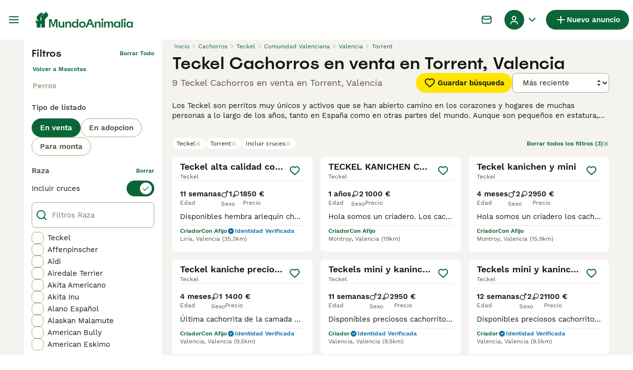

--- FILE ---
content_type: application/javascript; charset=UTF-8
request_url: https://www.mundoanimalia.com/_next/static/97dhqkjcTSJjL0fNul0Wy/_buildManifest.js
body_size: 6528
content:
self.__BUILD_MANIFEST=function(s,a,e,t,c,i,n,o,r,d,u,h,p,b,f,m,l,g,k,y,j,v,w,z,I,_,P,B,D,F,x,A,N,S,E,L,M,T,U,C,H,R,q,G,J,K,O,Q,V,W,X,Y,Z,$,ss,sa,se,st,sc,si,sn,so,sr,sd,su,sh,sp,sb,sf,sm,sl,sg,sk,sy,sj,sv,sw,sz,sI,s_,sP,sB,sD,sF,sx,sA,sN,sS,sE,sL,sM,sT,sU,sC,sH,sR,sq,sG,sJ,sK,sO,sQ,sV,sW,sX,sY,sZ,s$,s4,s2,s8,s3,s6,s0,s9,s1,s5,s7,as,aa,ae,at,ac,ai,an,ao,ar,ad,au,ah,ap,ab,af){return{__rewrites:{afterFiles:[{has:s,source:B,destination:B},{has:s,source:D,destination:D},{has:s,source:"/account/informazioni-banca",destination:so},{has:s,source:"/account/coordinate-bancarie",destination:F},{has:s,source:"/account/ricerche",destination:x},{has:s,source:"/account/preferiti",destination:A},{has:s,source:"/account/annunci",destination:N},{has:s,source:"/account/annunci-gestiti",destination:S},{has:s,source:"/account/impostazioni",destination:E},{has:s,source:"/account/il-mio-profilo",destination:L},{has:s,source:"/account/i-miei-animali",destination:M},{has:s,source:"/allevamenti/:path*",destination:sr},{has:s,source:"/allevamento/:path*",destination:g},{has:s,source:"/animale-pagamento/coordinate-bancarie",destination:v},{has:s,source:"/animale-pagamento/termini-del-compratore",destination:T},{has:s,source:"/animale-pagamento/termini-del-venditore",destination:U},{has:s,source:"/animale-pagamento/verifica",destination:w},{has:s,source:"/animale-pagamento/:path*/pagare",destination:C},{has:s,source:"/animale-pagamento/:path*/complete",destination:H},{has:s,source:"/animale-pagamento/:path*/termini",destination:R},{has:s,source:"/animale-pagamento/:path*/activate-insurance",destination:sH},{has:s,source:"/animale-pagamento/collection-confirmed",destination:sd},{has:s,source:"/animali-consigli",destination:q},{has:s,source:"/animali-consigli/preview/:path*",destination:su},{has:s,source:"/animali-consigli/ricerca/:path*",destination:sh},{has:s,source:"/animali-consigli/:path*.html",destination:sp},{has:s,source:"/annunci/evidenza",destination:G},{has:s,source:"/annunci/evidenza/successo",destination:J},{has:s,source:"/annunci/invia/successo",destination:K},{has:s,source:"/annunci/animali/:path*",destination:sb},{has:s,source:"/annunci/:path*",destination:sf},{has:s,source:"/cani-razze/:path*",destination:O},{has:s,source:"/cerca/:path*",destination:sm},{has:s,source:sR,destination:sR},{has:s,source:sq,destination:sq},{has:s,source:sZ,destination:sZ},{has:s,source:"/gatti-razze/:path*",destination:sl},{has:s,source:"/id-verifica",destination:Q},{has:s,source:"/id-verifica/documenti",destination:V},{has:s,source:"/id-verifica/conferma",destination:W},{has:s,source:X,destination:X},{has:s,source:"/login/resetta-password",destination:Y},{has:s,source:"/login/dimenticata-password",destination:Z},{has:s,source:"/logout-forzato",destination:$},{has:s,source:"/registrazione",destination:ss},{has:s,source:"/registrazione/controlla-email",destination:sa},{has:s,source:"/registrazione/conferma-email/:path*",destination:sg},{has:s,source:"/registrazione/cambia-email/:path*",destination:sk},{has:s,source:"/testimoniali",destination:se},{has:s,source:"/testimoniali/:path*",destination:sy},{has:s,source:"/utente/:path*",destination:g},{has:s,source:"/appartenenza",destination:st},{has:s,source:"/chi-siamo",destination:sj},{has:s,source:"/press",destination:sv},{has:s,source:"/privacy",destination:sw},{has:s,source:"/servizi-condizioni",destination:sz},{has:s,source:s$,destination:s$},{has:s,source:"/alta",destination:ss},{has:s,source:"/alta/controlar-correo",destination:sa},{has:s,source:"/alta/confirmar-correo/:path*",destination:sg},{has:s,source:"/alta/cambiar-correo/:path*",destination:sk},{has:s,source:"/animales-consejos",destination:q},{has:s,source:"/animales-consejos/preview/:path*",destination:su},{has:s,source:"/animales-consejos/buscar/:path*",destination:sh},{has:s,source:"/animales-consejos/:path*.html",destination:sp},{has:s,source:"/anuncios/promocion",destination:G},{has:s,source:"/anuncios/promocion/exito",destination:J},{has:s,source:"/anuncios/enviar/exito",destination:K},{has:s,source:"/anuncios/mascotas/:path*",destination:sb},{has:s,source:"/anuncios/:path*",destination:sf},{has:s,source:"/buscar/:path*",destination:sm},{has:s,source:"/criadores/:path*",destination:sr},{has:s,source:"/criadero/:path*",destination:g},{has:s,source:"/cuenta",destination:B},{has:s,source:"/cuenta/advert-performance",destination:D},{has:s,source:"/cuenta/informacion-bancaria",destination:so},{has:s,source:"/cuenta/detalles-banco",destination:F},{has:s,source:"/cuenta/busquedas-guardadas",destination:x},{has:s,source:"/cuenta/anuncios-favoritos",destination:A},{has:s,source:"/cuenta/mis-anuncios",destination:N},{has:s,source:"/cuenta/anuncios-gestionados",destination:S},{has:s,source:"/cuenta/configuracion",destination:E},{has:s,source:"/cuenta/mi-perfil",destination:L},{has:s,source:"/cuenta/mis-mascotas",destination:M},{has:s,source:"/login/restablecer-contrasena",destination:Y},{has:s,source:"/login/recordar",destination:Z},{has:s,source:"/pago-mascota/detalles-del-banco",destination:v},{has:s,source:"/pago-mascota/terminos-del-comprador",destination:T},{has:s,source:"/pago-mascota/verificacion",destination:w},{has:s,source:"/pago-mascota/terminos-del-vendedor",destination:U},{has:s,source:"/pago-mascota/:path*/pago",destination:C},{has:s,source:"/pago-mascota/:path*/complete",destination:H},{has:s,source:"/pago-mascota/:path*/terminos",destination:R},{has:s,source:"/pago-mascota/:path*/activate-insurance",destination:sH},{has:s,source:"/pago-mascota/collection-confirmed",destination:sd},{has:s,source:"/razas-gato/:path*",destination:sl},{has:s,source:"/razas-perro/:path*",destination:O},{has:s,source:"/sesion-cerrada",destination:$},{has:s,source:"/testimonios",destination:se},{has:s,source:"/testimonios/:path*",destination:sy},{has:s,source:"/usuario/:path*",destination:g},{has:s,source:"/verificacion-de-ID",destination:Q},{has:s,source:"/verificacion-de-ID/documentos",destination:V},{has:s,source:"/verificacion-de-ID/confirmacion",destination:W},{has:s,source:"/afiliacion",destination:st},{has:s,source:"/acercade",destination:sj},{has:s,source:"/prensa",destination:sv},{has:s,source:"/politica-privacidad",destination:sw},{has:s,source:"/condiciones-uso",destination:sz},{has:s,source:"/aanmelden",destination:ss},{has:s,source:"/aanmelden/email-controleren",destination:sa},{has:s,source:"/aanmelden/email-bevestigen/:path*",destination:sg},{has:s,source:"/aanmelden/email-wijzigen/:path*",destination:sk},{has:s,source:"/account/bankgegevens",destination:so},{has:s,source:"/account/bankdetails",destination:F},{has:s,source:"/account/bewaarde-zoekopdrachten",destination:x},{has:s,source:"/account/favoriete-advertenties",destination:A},{has:s,source:"/account/mijn-advertenties",destination:N},{has:s,source:"/account/beheerde-advertenties",destination:S},{has:s,source:"/account/instellingen",destination:E},{has:s,source:"/account/mijn-profiel",destination:L},{has:s,source:"/account/mijn-huisdieren",destination:M},{has:s,source:"/advertenties/promoten",destination:G},{has:s,source:"/advertenties/promoten/succesvol",destination:J},{has:s,source:"/advertenties/plaatsen/succesvol",destination:K},{has:s,source:"/advertenties/huisdieren/:path*",destination:sb},{has:s,source:"/advertenties/:path*",destination:sf},{has:s,source:"/fokkers/:path*",destination:sr},{has:s,source:"/fokker/:path*",destination:g},{has:s,source:"/gebruiker/:path*",destination:g},{has:s,source:"/geforceerd-uitloggen",destination:$},{has:s,source:"/hondenrassen/:path*",destination:O},{has:s,source:"/huisdier-advies",destination:q},{has:s,source:"/huisdier-advies/preview/:path*",destination:su},{has:s,source:"/huisdier-advies/zoeken/:path*",destination:sh},{has:s,source:"/huisdier-advies/:path*.html",destination:sp},{has:s,source:"/huisdier-betaling/bankgegevens",destination:v},{has:s,source:"/huisdier-betaling/koper-voorwaarden",destination:T},{has:s,source:"/huisdier-betaling/verificatie",destination:w},{has:s,source:"/huisdier-betaling/verkoper-voorwaarden",destination:U},{has:s,source:"/huisdier-betaling/:path*/betalen",destination:C},{has:s,source:"/huisdier-betaling/:path*/complete",destination:H},{has:s,source:"/huisdier-betaling/:path*/voorwaarden",destination:R},{has:s,source:"/huisdier-betaling/:path*/activate-insurance",destination:sH},{has:s,source:"/huisdier-betaling/collection-confirmed",destination:sd},{has:s,source:"/id-verificatie",destination:Q},{has:s,source:"/id-verificatie/documenten",destination:V},{has:s,source:"/id-verificatie/bevestiging",destination:W},{has:s,source:"/inloggen",destination:X},{has:s,source:"/inloggen/wachtwoord-opnieuw-instellen",destination:Y},{has:s,source:"/inloggen/wachtwoord-vergeten",destination:Z},{has:s,source:"/lidmaatschap",destination:st},{has:s,source:"/over",destination:sj},{has:s,source:"/getuigenissen",destination:se},{has:s,source:"/getuigenissen/:path*",destination:sy},{has:s,source:"/pers",destination:sv},{has:s,source:"/privacybeleid",destination:sw},{has:s,source:"/voorwaarden",destination:sz},{has:s,source:"/zoeken/:path*",destination:sm},{has:s,source:"/mitt-konto",destination:B},{has:s,source:"/mitt-konto/advert-performance",destination:D},{has:s,source:"/mitt-konto/bankinformation",destination:so},{has:s,source:"/mitt-konto/bankuppgifter",destination:F},{has:s,source:"/mitt-konto/sparade-sokningar",destination:x},{has:s,source:"/mitt-konto/favoritannonser",destination:A},{has:s,source:"/mitt-konto/mina-annonser",destination:N},{has:s,source:"/mitt-konto/hanterade-annonser",destination:S},{has:s,source:"/mitt-konto/installningar",destination:E},{has:s,source:"/mitt-konto/min-profil",destination:L},{has:s,source:"/mitt-konto/mina-husdjur",destination:M},{has:s,source:"/uppfodare/:path*",destination:sr},{has:s,source:v,destination:v},{has:s,source:T,destination:T},{has:s,source:U,destination:U},{has:s,source:w,destination:w},{has:s,source:C,destination:C},{has:s,source:H,destination:H},{has:s,source:R,destination:R},{has:s,source:"/artiklar",destination:q},{has:s,source:"/artiklar/preview/:path*",destination:su},{has:s,source:"/artiklar/sok/:path*",destination:sh},{has:s,source:"/artiklar/:path*.html",destination:sp},{has:s,source:"/annonser/premium",destination:G},{has:s,source:"/annonser/premium/publicerade",destination:J},{has:s,source:"/annonser/skicka/lyckades",destination:K},{has:s,source:"/annonser/hastar/:path*",destination:sb},{has:s,source:"/annonser/:path*",destination:sf},{has:s,source:O,destination:O},{has:s,source:"/sok/:path*",destination:sm},{has:s,source:sl,destination:sl},{has:s,source:"/id-verifiering",destination:Q},{has:s,source:"/id-verifiering/dokument",destination:V},{has:s,source:"/id-verifiering/bekraftelse",destination:W},{has:s,source:"/logga-in",destination:X},{has:s,source:"/logga-in/aterstall-mitt-losenord",destination:Y},{has:s,source:"/logga-in/glomt-losenord",destination:Z},{has:s,source:"/patvingad-utloggning",destination:$},{has:s,source:"/skapa-konto",destination:ss},{has:s,source:"/skapa-konto/kontrollera-epost",destination:sa},{has:s,source:"/skapa-konto/bekrafta-epostadress/:path*",destination:sg},{has:s,source:"/skapa-konto/byt-epost/:path*",destination:sk},{has:s,source:"/anvandare/:path*",destination:g},{has:s,source:st,destination:st},{has:s,source:"/testimonialer",destination:se},{has:s,source:"/testimonialer/:path*",destination:sy},{has:s,source:"/om-oss",destination:sj},{has:s,source:"/tryck-har",destination:sv},{has:s,source:"/integritetspolicy",destination:sw},{has:s,source:"/anvandarvillkor",destination:sz},{has:s,source:"/apple-app-site-association",destination:s4},{has:s,source:"/.well-known/apple-app-site-association",destination:s4},{has:s,source:"/.well-known/assetlinks.json",destination:"/mobile/assetlinks.json"},{has:s,source:"/.well-known/apple-developer-merchantid-domain-association",destination:"/mobile/apple-pay-certificate.txt"},{has:s,source:"/about/",destination:"/static/web/about/"},{has:s,source:"/privacy-policy/",destination:"/static/web/privacy-policy/"},{has:s,source:"/terms/",destination:"/static/web/terms/"},{has:s,source:"/press/",destination:"/static/web/press/"},{has:s,source:"/(.*)/mraid.js",destination:f},{has:s,source:"/wp-(.*)",destination:f},{has:s,source:"/:path*(\\.asp|\\.aspx|\\.php|\\.xml|\\.jsp)",destination:f},{has:s,source:"/(media|static)/images/:path*",destination:f},{has:s,source:"/public/immagini/:path*",destination:f},{has:s,source:"/immagini/razze/:path*",destination:f},{has:s,source:"/images/(articles|fallbacks|cachorros|criador|classifieds|foro|inz-foto|clanky-foto|puppyfotos|animal|usuario|users|breeds|veterinario|hondenrassen|hondentipfotos|hondenspeelgoed)/:path*",destination:f},{has:s,source:"/clanky/foto/:path*",destination:f},{has:s,source:"/(assets|file-manager|logos|sold|sellerprofile)/:path*",destination:f},{has:s,source:"/rest/account/:path*",destination:f},{has:s,source:"/.well-known/passkey-endpoints",destination:f},{has:s,source:"/:path*.html",destination:"/:path*"},{has:s,source:"/version/",destination:"/api/version/"},{has:s,source:"/breeder/:path*",destination:g}],beforeFiles:[],fallback:[]},__routerFilterStatic:{numItems:0,errorRate:1e-4,numBits:0,numHashes:s8,bitArray:[]},__routerFilterDynamic:{numItems:0,errorRate:1e-4,numBits:0,numHashes:s8,bitArray:[]},"/":[a,e,c,i,r,"static/chunks/9788-5ff8e14ea2993908.js",u,p,m,"static/css/8368e8d3f8e1aafc.css","static/chunks/pages/index-ebce682641393964.js"],"/404":[a,s3,"static/chunks/pages/404-8521ecc40cf781b1.js"],"/_error":[a,s3,"static/chunks/pages/_error-f8868fa46e20552f.js"],"/account":[a,e,t,c,i,d,o,z,h,n,u,I,_,sc,s_,sP,s6,s0,"static/chunks/pages/account-f07163f1c28d701b.js"],"/account/advert-performance":[a,e,t,d,o,r,s9,s1,"static/css/846d265ec99290cb.css","static/chunks/pages/account/advert-performance-0a915091e8b3108f.js"],"/account/bank-details":[sB,a,e,t,c,i,d,o,h,n,sG,sD,"static/css/6de981d7cdbe0165.css","static/chunks/pages/account/bank-details-9d1e3efc42732cd5.js"],"/account/breeder-rewards":[a,"static/chunks/pages/account/breeder-rewards-ca44263a9bb9c8da.js"],"/account/buyer-rewards":[a,"static/chunks/pages/account/buyer-rewards-7075e20da7187adb.js"],"/account/favorite-adverts":[a,t,b,si,"static/chunks/9565-b47f3b57da8cfab6.js",n,l,k,P,"static/css/ffe5d54870cff44d.css","static/chunks/pages/account/favorite-adverts-2391a5178767e24d.js"],"/account/managed-ads":[a,c,s5,s7,"static/css/7466a59896eade16.css","static/chunks/pages/account/managed-ads-db0d8b7258dbded0.js"],"/account/my-adverts":[a,e,t,d,o,r,s9,n,l,sJ,s1,"static/css/199b313dcfe75adf.css","static/chunks/pages/account/my-adverts-6ac9eb1f0a951141.js"],"/account/my-breeders":[a,s5,n,s7,"static/css/a728657927eefdcc.css","static/chunks/pages/account/my-breeders-eb4470fda458b999.js"],"/account/my-breeders/new":[a,e,t,c,i,d,o,h,sc,"static/css/ffdf09d6794b744d.css","static/chunks/pages/account/my-breeders/new-ea97277fbf259c74.js"],"/account/my-pets":["static/chunks/3911-370d6f1785b49c11.js",n,as,"static/css/6c4d91493c4e6de7.css","static/chunks/pages/account/my-pets-0e0c7d7d2dece5e7.js"],"/account/my-pets/confirm-success":[a,"static/css/9eaeba789ec7b31a.css","static/chunks/pages/account/my-pets/confirm-success-fca41358a21eb2ed.js"],"/account/my-profile":[a,e,t,c,i,d,o,z,h,n,u,I,_,sc,s_,sP,"static/css/bc0160ef2d6796e3.css","static/chunks/pages/account/my-profile-c14427aabc75e7fd.js"],"/account/saved-searches":[a,c,n,"static/css/73a8078d4b1d1def.css","static/chunks/pages/account/saved-searches-8570e6239a975fe9.js"],"/account/settings":[a,e,t,c,i,d,o,z,h,n,u,I,_,sc,s_,sP,s6,s0,"static/chunks/pages/account/settings-0203db147f1fe238.js"],"/bird-breeds":[a,sF,u,sx,sA,"static/chunks/pages/bird-breeds-c43607a0e20e47ef.js"],"/bird-breeds/[slug]":[a,b,sN,sS,"static/chunks/pages/bird-breeds/[slug]-9ed0f1a791f29982.js"],"/breeders":[a,e,c,i,r,u,m,y,j,sE,sL,"static/chunks/pages/breeders-2b0571e47f8de9cc.js"],"/breeders/[category]":[a,e,c,i,r,u,m,y,j,sE,sL,"static/chunks/pages/breeders/[category]-16b58d3a9b646887.js"],"/breeders/[category]/[attribute]":[a,e,c,i,r,u,m,y,j,sE,sL,"static/chunks/pages/breeders/[category]/[attribute]-77b76f9f69355bf9.js"],"/breeders/[category]/[attribute]/[...location]":[a,e,c,i,r,u,m,y,j,sE,sL,"static/chunks/pages/breeders/[category]/[attribute]/[...location]-3b61b890695eb73f.js"],"/cat-breeds":[a,sF,u,sx,sA,"static/chunks/pages/cat-breeds-38d5f0f089c4fa49.js"],"/cat-breeds/[slug]":[a,b,sN,sS,"static/chunks/pages/cat-breeds/[slug]-11117ef12b7ead6d.js"],"/chat":[sK,"static/chunks/466319ed-e23fe884eeb31e56.js",a,t,o,sO,"static/chunks/16-03f3dce6767998ad.js","static/css/9ab118167712e592.css","static/chunks/4027-a85c8c8ec541c441.js","static/chunks/4410-dc3350444520e9ba.js","static/css/545fc383e321040b.css","static/chunks/pages/chat-e38905adfc77d1f6.js"],"/classifieds/pets/[slug]":[a,e,t,o,r,b,p,l,k,sQ,sV,aa,ae,"static/chunks/pages/classifieds/pets/[slug]-29b195581f1e906c.js"],"/classifieds/promote":[a,"static/css/6bfe7adf9c25028c.css","static/chunks/pages/classifieds/promote-98fcfdc53e3b2d59.js"],"/classifieds/promote/success":[a,at,n,ac,ai,"static/chunks/pages/classifieds/promote/success-fc28c266d64fd0b2.js"],"/classifieds/submit/success":[a,at,n,ac,ai,"static/chunks/pages/classifieds/submit/success-c00db326f975b89a.js"],"/classifieds/[slug]":[a,e,t,o,r,b,p,l,k,sQ,sV,aa,ae,"static/chunks/pages/classifieds/[slug]-a7b8de0b1bc17914.js"],"/create-new-listing":[sK,an,a,e,t,c,i,d,o,z,sO,ao,ar,h,n,_,sJ,ad,au,"static/css/406a3cf032154997.css","static/chunks/pages/create-new-listing-068f550479234f49.js"],"/dog-breeds":[a,sF,u,sx,sA,"static/chunks/pages/dog-breeds-27e30bc8114c94d6.js"],"/dog-breeds/[slug]":[a,b,sN,sS,"static/chunks/pages/dog-breeds/[slug]-7b36b69c9fc8a7d2.js"],"/forced-logout":[a,"static/css/bb7cff8950cbd133.css","static/chunks/pages/forced-logout-229c011a4e32cc7b.js"],"/id-verification":[a,"static/chunks/pages/id-verification-2ba722eef6fe6554.js"],"/id-verification/confirmation":[a,"static/chunks/pages/id-verification/confirmation-4c6a0efaf171df37.js"],"/id-verification/documents":[a,"static/chunks/pages/id-verification/documents-2833ac79bd7c3e91.js"],"/login":[a,e,t,c,i,d,o,h,ah,"static/css/69dcf30416aee697.css","static/chunks/pages/login-b23c85404122a755.js"],"/login/forgot-password":[a,e,t,c,i,d,o,h,I,sW,"static/css/179054c170872ffa.css","static/chunks/pages/login/forgot-password-a5ffd946da36a839.js"],"/login/reset-password":[a,e,t,c,i,d,o,h,I,sW,"static/css/3dae88f3f3e8f13d.css","static/chunks/pages/login/reset-password-e0e662be12964d25.js"],"/my-adverts/edit-listing":["static/chunks/pages/my-adverts/edit-listing-eb5d366f116e223b.js"],"/my-adverts/edit-listing/[slug]":[sK,an,a,e,t,c,i,d,o,z,sO,ao,ar,h,n,_,sJ,ad,au,"static/css/5d0f03f21e2324d9.css","static/chunks/pages/my-adverts/edit-listing/[slug]-d79bca34d2bf658c.js"],"/pay-by-pin/bank-account":[sB,a,e,t,c,i,d,o,h,n,sG,sD,"static/css/e74514f42370679a.css","static/chunks/pages/pay-by-pin/bank-account-f468f33aa94d3758.js"],"/pay-by-pin/checkout":[a,"static/chunks/pages/pay-by-pin/checkout-a6a79b429e7fef05.js"],"/pay-by-pin/contact-details":[a,e,t,c,i,d,o,z,h,n,u,_,sc,s_,sP,"static/css/ce3f6321fd76e936.css","static/chunks/pages/pay-by-pin/contact-details-50ef46467f35fc58.js"],"/pay-by-pin/success":[a,"static/css/c503fb2e6dae2ba7.css","static/chunks/pages/pay-by-pin/success-65c63f728c3526ca.js"],"/pay-by-pin/transactions":[sB,e,t,c,i,d,o,h,n,sD,as,"static/css/c9e4b7abab0e30da.css","static/chunks/pages/pay-by-pin/transactions-a95dd960854fd5b2.js"],"/pet-advice":[a,e,r,n,p,sn,"static/css/7e81f04115234e2f.css","static/chunks/pages/pet-advice-ae9c65e313aca9d0.js"],"/pet-advice/preview/[slug]":[a,e,t,r,ap,n,p,ab,af,"static/chunks/pages/pet-advice/preview/[slug]-839b25f2a3947a25.js"],"/pet-advice/search":[a,e,r,n,p,sn,sM,sT,"static/chunks/pages/pet-advice/search-9c0d96684d20a51c.js"],"/pet-advice/search/[category]":[a,e,r,n,p,sn,sM,sT,"static/chunks/pages/pet-advice/search/[category]-7011c318f9c81dc2.js"],"/pet-advice/search/[category]/[topic]":[a,e,r,n,p,sn,sM,sT,"static/chunks/pages/pet-advice/search/[category]/[topic]-e809fe3469a67d11.js"],"/pet-advice/search/[category]/[topic]/[page]":[a,e,r,n,p,sn,sM,sT,"static/chunks/pages/pet-advice/search/[category]/[topic]/[page]-ab1932e8a4111a7f.js"],"/pet-advice/[slug]":[a,e,t,r,ap,n,p,ab,af,"static/chunks/pages/pet-advice/[slug]-56b26524d68137c8.js"],"/pet-payment/bank-details":[sB,a,e,t,c,i,d,o,h,sG,sD,"static/css/1a43d6833598650d.css","static/chunks/pages/pet-payment/bank-details-cba0b0a7e3531624.js"],"/pet-payment/bank-details-error":[a,"static/css/5e4bb6f197e8cce1.css","static/chunks/pages/pet-payment/bank-details-error-cd264b8d3a0ee17c.js"],"/pet-payment/collection-confirmed":[a,"static/css/226d763cb4a807c6.css","static/chunks/pages/pet-payment/collection-confirmed-03c9293822aa22ae.js"],"/pet-payment/terms":[a,t,sX,"static/chunks/pages/pet-payment/terms-3b6400b1144534b2.js"],"/pet-payment/terms-mobile":[a,t,sX,"static/chunks/pages/pet-payment/terms-mobile-33fe13e64b7ca0a6.js"],"/pet-payment/verification":[a,"static/css/7817251a30f11c5c.css","static/chunks/pages/pet-payment/verification-1e36114ed64b5d10.js"],"/pet-payment/[petPaymentId]/activate-insurance":[a,e,t,c,i,d,o,h,"static/css/4a89db984dd6186f.css","static/chunks/pages/pet-payment/[petPaymentId]/activate-insurance-ed52b27c8687aaaa.js"],"/pet-payment/[petPaymentId]/v2/complete":[a,sY,"static/css/32c31078e224a866.css","static/chunks/pages/pet-payment/[petPaymentId]/v2/complete-d7c5c8d874c5feda.js"],"/pet-payment/[petPaymentId]/v2/pay":[a,sY,"static/css/c258b8e71737e103.css","static/chunks/pages/pet-payment/[petPaymentId]/v2/pay-6e5450b05fb1bcc6.js"],"/pet-payment/[petPaymentId]/v2/terms":[a,"static/css/9c7115d713b50da8.css","static/chunks/pages/pet-payment/[petPaymentId]/v2/terms-c08ad6f9f688522a.js"],"/premium/checkout":[a,sY,"static/css/d2cf6c250fbf4c48.css","static/chunks/pages/premium/checkout-a4aeacc9d83539c0.js"],"/premium/success":[a,"static/css/b12c1e1c9d8d1d62.css","static/chunks/pages/premium/success-6cd2180e5eb6d127.js"],"/rabbit-breeds":[a,sF,u,sx,sA,"static/chunks/pages/rabbit-breeds-e48b21fff50482f0.js"],"/rabbit-breeds/[slug]":[a,b,sN,sS,"static/chunks/pages/rabbit-breeds/[slug]-6bd5fed02569b082.js"],"/redirect":[a,"static/css/87ac10bc3717d38a.css","static/chunks/pages/redirect-07cc4995749f73d7.js"],"/search":[a,e,t,c,i,r,b,si,u,p,l,m,k,y,j,P,sU,sC,"static/chunks/pages/search-733a94b9fb7708ef.js"],"/signup":[a,e,t,c,i,d,o,"static/chunks/5356-4458284772c7f946.js",h,I,sW,ah,"static/css/d5b0fb16681a9c44.css","static/chunks/pages/signup-316b397e02a06cac.js"],"/signup/change-email/[token]":[a,n,"static/css/1af84bfaecff4e47.css","static/chunks/pages/signup/change-email/[token]-778c6b2f64887e99.js"],"/signup/check-your-mail":[a,"static/css/ab93b453a027126c.css","static/chunks/pages/signup/check-your-mail-f893bc6255b051ff.js"],"/signup/confirm-email/[token]":[a,"static/css/3c1f831d2202475d.css","static/chunks/pages/signup/confirm-email/[token]-795e131b0b591f8a.js"],"/static/[platform]/[page]":[a,t,sX,"static/chunks/pages/static/[platform]/[page]-101239273c615b96.js"],"/subscription/checkout":[a,"static/chunks/pages/subscription/checkout-292601503cdb3683.js"],"/subscription/success":["static/css/3a31782c99ca7b23.css","static/chunks/pages/subscription/success-c3875c6abe1c24ac.js"],"/testimonials":[a,"static/css/3ef1446185b234d6.css","static/chunks/pages/testimonials-d52af6bc52cd878c.js"],"/testimonials/[slug]":[a,"static/css/7fc0921c10a5408d.css","static/chunks/pages/testimonials/[slug]-a241711c2634438e.js"],"/user/[slug]":[a,t,o,b,"static/chunks/4236-73425948d814374d.js",l,k,P,sQ,sV,"static/css/97cc7e86c977b23e.css","static/chunks/pages/user/[slug]-fdb0cbd1a5ba13ba.js"],"/vas/checkout":[a,"static/chunks/pages/vas/checkout-e340e7c437ae741a.js"],"/[type]/[category]":[a,e,t,c,i,r,b,si,u,p,l,m,k,y,j,P,sU,sC,"static/chunks/pages/[type]/[category]-6ad996613e4a6063.js"],"/[type]/[category]/[attribute]":[a,e,t,c,i,r,b,si,u,p,l,m,k,y,j,P,sU,sC,"static/chunks/pages/[type]/[category]/[attribute]-4cadfe4af3e253b6.js"],"/[type]/[category]/[attribute]/[...location]":[a,e,t,c,i,r,b,si,u,p,l,m,k,y,j,P,sU,sC,"static/chunks/pages/[type]/[category]/[attribute]/[...location]-45cd760b459acaeb.js"],sortedPages:["/","/404","/_app","/_error",B,D,F,"/account/breeder-rewards","/account/buyer-rewards",A,S,N,"/account/my-breeders","/account/my-breeders/new",M,"/account/my-pets/confirm-success",L,x,E,"/bird-breeds","/bird-breeds/[slug]","/breeders","/breeders/[category]","/breeders/[category]/[attribute]","/breeders/[category]/[attribute]/[...location]","/cat-breeds","/cat-breeds/[slug]",sR,"/classifieds/pets/[slug]",G,J,K,"/classifieds/[slug]",sq,"/dog-breeds","/dog-breeds/[slug]",$,Q,W,V,X,Z,Y,"/my-adverts/edit-listing","/my-adverts/edit-listing/[slug]","/pay-by-pin/bank-account","/pay-by-pin/checkout","/pay-by-pin/contact-details","/pay-by-pin/success","/pay-by-pin/transactions",q,"/pet-advice/preview/[slug]","/pet-advice/search","/pet-advice/search/[category]","/pet-advice/search/[category]/[topic]","/pet-advice/search/[category]/[topic]/[page]","/pet-advice/[slug]",v,"/pet-payment/bank-details-error",sd,"/pet-payment/terms","/pet-payment/terms-mobile",w,"/pet-payment/[petPaymentId]/activate-insurance","/pet-payment/[petPaymentId]/v2/complete","/pet-payment/[petPaymentId]/v2/pay","/pet-payment/[petPaymentId]/v2/terms","/premium/checkout","/premium/success","/rabbit-breeds","/rabbit-breeds/[slug]","/redirect","/search",ss,"/signup/change-email/[token]",sa,"/signup/confirm-email/[token]","/static/[platform]/[page]","/subscription/checkout","/subscription/success",se,"/testimonials/[slug]","/user/[slug]","/vas/checkout","/[type]/[category]","/[type]/[category]/[attribute]","/[type]/[category]/[attribute]/[...location]"]}}(void 0,"static/chunks/2867-05fbb03ac3179292.js","static/chunks/4394-e7bfa0f1fd370b2f.js","static/chunks/9241-8f9e5757d2b0e899.js","static/chunks/5625-a046e9308bc1e7e5.js","static/chunks/5393-861ed491ef75b504.js","static/chunks/6719-5770a6e8b9b78caa.js","static/chunks/575-d280458a9d20f7ee.js","static/chunks/3441-b744f6e6b60bb659.js","static/chunks/6276-4ab383b3479b1c47.js","static/chunks/3856-30e3dc4e7a8c19ca.js","static/chunks/9088-1043213caffe8cd2.js","static/chunks/8202-23a7228d8ae7dc2c.js","static/chunks/4526-db114da8b5b48811.js","/404/","static/chunks/5105-a7075d8ed5b572be.js","static/chunks/403-a2869eb7f98bf34c.js","/user/:path*","static/chunks/1244-8f697543d052808b.js","static/css/3b50afab05d99881.css","static/chunks/8296-fa698101ddbdf142.js","/pet-payment/bank-details","/pet-payment/verification","static/chunks/2825-139eb3eef16ab5e4.js","static/chunks/5534-27e89fb882c39b86.js","static/chunks/7139-50f7d876645417c5.js","static/chunks/4325-61ba96a95c07d283.js","/account","/account/advert-performance","/account/bank-details","/account/saved-searches","/account/favorite-adverts","/account/my-adverts","/account/managed-ads","/account/settings","/account/my-profile","/account/my-pets","/pet-payment/buyer-terms","/pet-payment/seller-terms","/pet-payment/:path*/pay","/pet-payment/:path*/complete","/pet-payment/:path*/terms","/pet-advice","/classifieds/promote","/classifieds/promote/success","/classifieds/submit/success","/dog-breeds/:path*","/id-verification","/id-verification/documents","/id-verification/confirmation","/login","/login/reset-password","/login/forgot-password","/forced-logout","/signup","/signup/check-your-mail","/testimonials","/subscription","static/chunks/3709-93dffecd3e2ba372.js","static/chunks/3701-7c1581acab020093.js","static/chunks/8111-d81b6ad4883dca46.js","/account/bank-information","/breeders/:path*","/pet-payment/collection-confirmed","/pet-advice/preview/:path*","/pet-advice/search/:path*","/pet-advice/:path*","/classifieds/pets/:path*","/classifieds/:path*","/search/:path*","/cat-breeds/:path*","/signup/confirm-email/:path*","/signup/change-email/:path*","/testimonials/:path*","/static/web/about","/static/web/press","/static/web/privacy-policy","/static/web/terms",0,"static/css/4f098240d6328af5.css","static/chunks/4847-995de025a27cabd2.js","static/chunks/2c7c69dd-93f9bf38af8d3b14.js","static/chunks/339-d6c1c79e1acb74b1.js","static/chunks/3470-8536c17adf910d54.js","static/chunks/2742-d6511b249592be43.js","static/css/817891a4486acca0.css","static/css/28bc4af20e652fc5.css","static/chunks/922-66c878c7df57bb38.js","static/chunks/6307-e3e477766fc5216f.js","static/css/6428b9bea4494c09.css","static/chunks/4240-3af11708d6e1dcba.js","static/css/bcba2f4cdcafb030.css","static/css/0be0bd9a557951e6.css","static/chunks/4909-b932ee2863cfe4c4.js","/pet-payment/:path*/activate-insurance","/chat","/create-new-listing","static/chunks/6896-044225409e16a058.js","static/chunks/6085-683ce0d8e82ad844.js","static/chunks/07c2d338-d344ce5ea0135823.js","static/chunks/838-8506aedae5393133.js","static/css/fedabf8282979f37.css","static/chunks/7556-c8d1ac73c95b9f2f.js","static/chunks/8642-20ba5c034173c970.js","static/css/db8d72c95fe44284.css","static/chunks/1902-0a834f3dd1bfb0ee.js","/my-adverts/edit-listing/:path*","/vas/checkout/","/mobile/apple-app-site-association.json",0,NaN,"static/css/4ad36388f8bf1727.css","static/chunks/5517-e9f068001fb3572c.js","static/css/7f7d99260ccb25e7.css","static/chunks/3944-2ce006a6d532f4c2.js","static/chunks/2028-cb343b0af2365ead.js","static/chunks/1089-8536c17adf910d54.js","static/chunks/3590-27e3e7e20dc14819.js","static/chunks/3650-e3f71d6065954795.js","static/css/e1467039810df3b9.css","static/chunks/7788-35fe9a97f88fdc36.js","static/chunks/1946-b47f3b57da8cfab6.js","static/chunks/2489-01e434b641a55b49.js","static/css/a3167c6d51052e2d.css","static/chunks/2bd5674f-58196b4f1edbdbfb.js","static/css/54c65979c30d9288.css","static/chunks/4341-0f74da461e60db86.js","static/css/4a9902d1fb3de79a.css","static/chunks/2363-9d173f4c7f660222.js","static/chunks/2269-17afab7e1afe91a5.js","static/chunks/8823-15ad5d9e94bc417d.js","static/chunks/4485-8d150d7124a0a4d6.js","static/css/b5b8fa9b54e659a6.css"),self.__BUILD_MANIFEST_CB&&self.__BUILD_MANIFEST_CB();

--- FILE ---
content_type: application/javascript; charset=UTF-8
request_url: https://www.mundoanimalia.com/_next/static/chunks/pages/%5Btype%5D/%5Bcategory%5D/%5Battribute%5D/%5B...location%5D-45cd760b459acaeb.js
body_size: -130
content:
(self.webpackChunk_N_E=self.webpackChunk_N_E||[]).push([[6358],{48316:(_,t,e)=>{(window.__NEXT_P=window.__NEXT_P||[]).push(["/[type]/[category]/[attribute]/[...location]",function(){return e(63670)}])},63670:(_,t,e)=>{"use strict";e.r(t),e.d(t,{__N_SSP:()=>a,default:()=>n});var u=e(44146),a=!0;let n=u.default}},_=>{_.O(0,[2867,4394,9241,5625,5393,3441,4526,3701,3856,8202,403,5105,1244,8296,4325,4909,4986,9446,15,8351,8892,7521,636,6593,9895,8792],()=>_(_.s=48316)),_N_E=_.O()}]);

--- FILE ---
content_type: application/javascript; charset=UTF-8
request_url: https://www.mundoanimalia.com/_next/static/chunks/pages/_app-09f7c89168132dab.js
body_size: 53203
content:
(self.webpackChunk_N_E=self.webpackChunk_N_E||[]).push([[636],{20:(e,t,r)=>{"use strict";r.d(t,{a:()=>s,m:()=>a});var i=r(57389);let a=e=>e?.generalInformations?.userType?.type===i.rS.Breeder,s=e=>e?.generalInformations?.userType?.type===i.rS.Breeder||e?.generalInformations?.userType?.type===i.rS.FeaturedBreeder},92:(e,t,r)=>{(window.__NEXT_P=window.__NEXT_P||[]).push(["/_app",function(){return r(13454)}])},1051:e=>{e.exports={link:"HeaderBarSearch_link__vxdIU"}},2398:(e,t,r)=>{"use strict";r.d(t,{W:()=>a});var i=r(86464);let a=({width:e,height:t,src:r,fit:a="bounds",crop:s,quality:o})=>{if(!r||!r.startsWith("http"))throw new i.C(`Invalid image source: ${r}`);let n=new URL(r);return n.searchParams.set("auto","webp"),e&&n.searchParams.set("width",e.toString()),t&&(n.searchParams.set("height",t.toString()),n.searchParams.set("fit",a)),s&&n.searchParams.set("crop",s),o&&n.searchParams.set("quality",o.toString()),n.href}},3618:(e,t,r)=>{"use strict";r.d(t,{m:()=>a});let i=["visa","mastercard","amex","discover"],a={blank:"/images/blank.gif",userIntent:e=>`/images/user-intent/${e}.svg`,accountType:e=>`/images/account-type/${e}.svg`,articlePlaceholder:"/images/article-placeholder.webp",category:e=>`/images/categories/${e}.svg`,success:"/images/art/Success.svg",pickUpDate:"/images/art/PickUpDate.svg",identityVerified:"/images/art/IdentityVerified.svg",emptyBox:"/images/art/EmptyBox.svg",googleIcon:"/images/google.svg",appleIcon:"/images/apple.svg",facebookIcon:"/images/facebook.svg",helpDesk:"/images/help-desk.svg",staticPageTitleBackground:"/images/static-page-title-bg.svg",homepageBanner:"/images/home/homepage-banner.webp",homepageBannerFallback:"/images/home/homepage-banner.jpeg",logo:"/images/logo.svg",logoWhite:"/images/logo-white.svg",mobileApp:e=>`/images/${e}.svg`,newsletter:e=>`/images/subscribe-${e}.webp`,phoneNumberVerificationStep:e=>`/images/phone-number-verification/${e}.svg`,promoteBanner:"/images/promote-banner-bg.svg",smallLogo:"/images/smallLogo.svg",textLogo:"/images/textLogo.svg",textLogoWhite:"/images/textLogoWhite.svg",vasProductIcon:e=>`/images/vas/products/${e}.svg`,productChart:"/images/vas/productChart.svg",vasPackageBadge:"/images/art/VasPackageBadge.svg",paw:"/images/art/Paw.svg",howItWorks:"/images/art/HowItWorks.svg",checkEmail:"/images/art/CheckEmail.svg",forgotPassword:"/images/art/ForgotPassword.svg",logout:"/images/art/Logout.svg",max:"/images/art/Max.svg",findAPet:"/images/art/FindAPet.svg",membership:"/images/membership.svg",checkbox:"/images/checkbox.svg",messages:"/images/art/Messages.svg",welfareLogo:"/images/welfare-logo-v2.svg",countryFlag:e=>`/images/icons/country-flags/${e.toLocaleLowerCase()}.svg`,multicolorIcon:e=>`/images/icons/buyerapplicationwizard-petpayment/${e}.svg`,agriaLogo:"/images/pet-insurance/agria-logo.svg",kennelClubLogo:"/images/pet-insurance/kennel-club-logo.svg",rotateLeft:"/images/art/RotateLeft.svg",feedback:"/images/art/Feedback.svg",creditCard:e=>`/images/credit-cards/${i.includes(e)?e:"default"}.svg`,suggestions:"/images/art/Suggestions.svg",kycVerification:"/images/art/KYCVerification.svg",idVerifiedShield:"/images/user-shields/Shield-Verified@2x.webp",licenseShield:"/images/user-shields/Shield-Licensed@2x.webp",TrustedShield:"/images/user-shields/Shield-Trusted@2x.webp"}},3704:e=>{e.exports={content:"HeaderBar_content__zZIZj",leftSide:"HeaderBar_leftSide__a4NJZ",rightSide:"HeaderBar_rightSide__tu_jm",addListing:"HeaderBar_addListing__Cjowz",userMenu:"HeaderBar_userMenu__f8Qol",childrenWrapper:"HeaderBar_childrenWrapper__D3qAm"}},4252:(e,t,r)=>{"use strict";r.d(t,{l:()=>c,r:()=>d});var i,a=r(89099),s=r.n(a),o=r(87735),n=r(43185),l=r(88058),c=((i={}).AccessRevoke="AccessRevoke",i.MultiTab="MultiTab",i.TokenRefresh="TokenRefresh",i.UserAction="UserAction",i.AppToWebRedirect="AppToWebRedirect",i);let d=async({redirect:e})=>(l.n.getInstance().setAuthToken(void 0),n.m.signOut(),o.P.setUser(null),void 0===e||await s().push(e))},5193:(e,t,r)=>{"use strict";r.d(t,{d:()=>s,w:()=>a});var i,a=((i={}).GooglePublisherTag="googletag",i.TMScript="tmScript",i.LiveWrappedScript="liveWrappedScript",i.GoogleAuthentication="google",i.Didomi="Didomi",i);let s=({property:e,propertyAccessor:t,onAvailable:r,onTimeout:i,config:a})=>{let s=a?.maxNumOfRetries??100,o=a?.interval??100,n=0,l=setInterval(()=>{void 0!==e&&void 0!==window[e]||void 0!==t&&t()?(clearInterval(l),r()):n>s?(clearInterval(l),i?.()):n++},o)}},5836:(e,t,r)=>{"use strict";r.d(t,{P:()=>i});let i=e=>{let t;return e instanceof Error?`${e.name}: ${e.message}`:null==e||"object"!=typeof e?String(e):(t=[],JSON.stringify(e,(e,r)=>{if("object"==typeof r&&null!==r){if(-1!==t.indexOf(r))return;t.push(r)}return r}))}},8528:(e,t,r)=>{"use strict";r.d(t,{$:()=>s});var i=r(14232),a=r(87773);let s=i.createContext({addToast:a.l,removeToast:a.l})},8712:(e,t,r)=>{"use strict";r.d(t,{I:()=>o});var i=r(60840),a=r(44196);class s extends Error{constructor(e){super(e),this.name="UserMissingGeneralInformations"}}let o=e=>{if(!e.generalInformations)throw new s(`[makeUserHandle]: User ${e.id} is missing generalInformations`);let t=e.generalInformations.userType?.type,r=`${e.generalInformations.firstName} ${(0,a.x)(e.generalInformations.lastName)}.`;switch(t){case i.ut.Rescue:case i.ut.FeaturedRescue:return e.generalInformations.charityName??r;case i.ut.CompanyFree:case i.ut.CompanySmall:case i.ut.CompanyMedium:case i.ut.CompanyLarge:return e.generalInformations.companyName??r;default:let o;return e.generalInformations.profileName&&"string"==typeof(o=e.generalInformations.profileName)&&o.trim().length>0?e.generalInformations.profileName:r}}},10865:(e,t,r)=>{"use strict";r.d(t,{U:()=>i});let i={categoriesInfo:r(77459),accountTypes:r(21635),categories:r(15403),common:r(77642),footer:r(92100),header:r(27466),routing:r(8461),validation:r(18624)}},10985:(e,t,r)=>{"use strict";r.d(t,{C:()=>a});var i,a=((i={}).Success="Success",i.Error="Error",i.Warning="Warning",i.Info="Info",i)},11254:(e,t,r)=>{"use strict";r.d(t,{a:()=>i});class i extends Error{constructor(e){super(e),this.name="StorageError"}}},13454:(e,t,r)=>{"use strict";let i;r.r(t),r.d(t,{default:()=>eq,reportWebVitals:()=>eG});var a=r(37876),s=r(77328),o=r.n(s),n=r(14232),l=r(90015);r(4241);var c=r(18847),d=r.n(c),p=r(27887),u=r(95709),g=r(41031),m=r(89099);let h=()=>((()=>{let{successNotification:e}=(0,g.h)(),{query:t,replace:r,pathname:i}=(0,m.useRouter)(),a=(0,n.useRef)(!1);(0,n.useEffect)(()=>{if(t.showLoginSuccess&&!a.current){a.current=!0,e("common:welcomeBack");let{showLoginSuccess:s,...o}=t;r({pathname:i,query:o},void 0,{shallow:!0})}},[t.showLoginSuccess,e,r,i])})(),null);var b=r(32212),f=r(5193),y=r(51011),_=r(88244),v=r(79738),A=r(45105),k=r.n(A);let w=({schema:e})=>((0,n.useEffect)(()=>{if(document.getElementById("structured-data")?.remove(),e){let t=document.createElement("script");t.id="structured-data",t.type="application/ld+json",t.innerHTML=JSON.stringify(e),document.head.appendChild(t)}},[e]),(0,a.jsx)(k(),{id:"structured-data",type:"application/ld+json",strategy:"beforeInteractive",dangerouslySetInnerHTML:{__html:JSON.stringify(e)}}));var T=r(30341),S=r(52727),C=r(41511),I=r(87470),E=r(57389);let P=()=>{let{user:e}=(0,b.A)();return(0,n.useEffect)(()=>{T.w.identifyUser(e?.id)},[e?.id]),(()=>{let{user:e}=(0,b.A)(),t=(0,m.useRouter)(),r=("/id-verification"===t.pathname||"/id-verification/documents"===t.pathname)&&!!t.query.token,{data:i={}}=(0,I.qs)({skip:!e?.id||r});(0,n.useEffect)(()=>{e?.id?T.w.setUserVerificationStatus(i.getMyIdVerification?.status===E.vw.Verified):T.w.setUserVerificationStatus(void 0)},[e?.id,i.getMyIdVerification?.status])})(),null};var L=r(22748),x=r(71852),F=r(94703),B=r(42438),N=r(53508);let M=({children:e,storage:t,onMultiTabLogout:r})=>{let i=(0,n.useMemo)(()=>t.getAuthToken()?{isAuthorized:!0,isAuthorizing:!1}:{isAuthorized:!1,isAuthorizing:!1},[]),[s,o]=(0,n.useReducer)(F.li,i);return(0,n.useEffect)(()=>{if(!(0,x.I)(t))return;let e=t.addUpdateEventListener(async e=>{let i=t.getAuthToken(),a=e===x.s.StorageEvent&&!i&&s.isAuthorized;if(r&&a)return await r();o((0,B.ih)(i))});return()=>{t.removeUpdateEventListener(e)}}),(0,a.jsx)(N.R.Provider,{value:s,children:(0,a.jsx)(N.o.Provider,{value:o,children:e})})};var D=r(88058),R=r(4252),O=r(53302),j=r(18901),W=r(3219),U=r(64177);let $=(0,W.J1)`
  mutation VerifyAdminImpersonationToken($token: String!) {
    verifyAdminImpersonationToken(token: $token) {
      id
      accessToken {
        token
        expireAt
      }
    }
  }
`,V=({children:e,redirectOnLogout:t})=>{let r=D.n.getInstance();(()=>{var e;let t=(0,m.useRouter)(),{graphqlErrorNotification:r}=(0,g.h)(),{isFlagEnabled:i}=(0,O.h)(),a=D.n.getInstance(),[s,{client:o}]=(e={onError:r},U.n($,e)),l=(0,n.useCallback)(async e=>{if(null===a)return;let r=await s({variables:{token:e}}),{accessToken:i}=r.data?.verifyAdminImpersonationToken||{};i?.token!==void 0&&(a.setAuthToken({token:i.token,refreshToken:"dummyToken"}),await o.clearStore(),await t.replace(_.routing.homepage))},[s,a,o,t]);(0,n.useEffect)(()=>{if(!i(j.Vg.AdminImpersonation))return;let e=t.query.imp_token;"string"==typeof e&&e&&l(e)},[t.query.imp_token,l,i])})();let i=async()=>!1===t||await (0,R.r)({redirect:_.routing.homepage,reason:R.l.MultiTab});return(0,a.jsx)(M,{storage:r,onMultiTabLogout:i,children:e})};var z=r(63613),H=r(95370);let q=[768,1024,1280,1440],G=({children:e})=>{let t=(0,n.useCallback)(()=>{let e=q.findIndex(e=>window&&"innerWidth"in window&&e>window.innerWidth);return e<0?q.length:e},[!1]),[r,i]=(0,n.useState)(t()),s=(0,n.useCallback)(()=>{i(t())},[i,t]);(0,z.s)(s);let o=(0,n.useMemo)(()=>({breakpoint:r,breakpoints:q}),[r,q]);return(0,a.jsx)(H.x.Provider,{value:o,children:e})};var K=r(99104);let Y="addToast",J="removeToast",Q=(e,t)=>{switch(t.type){case Y:return{...e,toasts:[...e.toasts,t.toast]};case J:return{...e,toasts:e.toasts.filter(e=>e.id!==t.id)}}};var X=r(8528);let Z=e=>({type:J,id:e}),ee=d()(()=>Promise.all([r.e(4189),r.e(9241),r.e(8187)]).then(r.bind(r,68187)).then(({ToastWrapper:e})=>e),{loadableGenerated:{webpack:()=>[68187]},ssr:!1}),et=({children:e})=>{let[t,r]=(0,n.useReducer)(Q,{toasts:[]});return(0,a.jsxs)(X.$.Provider,{value:(0,n.useMemo)(()=>({addToast:(e,t=5e3)=>{let i=`${new Date().getTime()}`;r({type:Y,toast:{...e,id:i,timeToLive:t}}),t>0&&setTimeout(()=>r(Z(i)),t)},removeToast:e=>{r(Z(e))}}),[r]),children:[e,t.toasts.length>0?(0,a.jsx)(ee,{toasts:t.toasts}):null]})};var er=r(91981),ei=r(57223),ea=r(97936),es=r(78188);let eo=({userId:e,children:t,onError:r})=>{let{chatClient:i,hasUserConnectionIssue:s,initializeChatClient:o}=(({userId:e,onError:t})=>{let[r,i]=(0,n.useState)(),[a,s]=(0,n.useState)(!1),[o]=(0,ei.j2)({fetchPolicy:"no-cache"}),l=async r=>{if(e){let i=await o({variables:{input:{}}}),a=i.data?.getAccessToken?.accessToken;if(!a&&t)return void t(new er.x("Failed to fetch access token for Stream Chat"),{originalError:i.error,shouldLogoutUser:!0});!r.setUserPromise&&(await r.connectUser({id:e},a).catch(e=>{t?.(new er.x(e.message),{shouldLogoutUser:!1})})||s(!0))}else if(t)return void t(new er.x("User ID is required to connect to Stream Chat"),{shouldLogoutUser:!0});i(r)};return(0,n.useEffect)(()=>()=>{r&&(r.setUserPromise=null,r.disconnectUser())},[r]),{chatClient:r,hasUserConnectionIssue:a,initializeChatClient:l}})({userId:e,onError:r});return(0,n.useEffect)(()=>{i&&i.setMessageComposerSetupFunction(({composer:e})=>{e.attachmentManager.preUploadMiddlewareExecutor.replace([{id:"stream-io/attachment-manager-middleware/file-upload-config-check",handlers:{prepare:async({state:t,next:r,discard:i})=>{var a;let{attachmentManager:s}=e;if(!s||!t.attachment)return i();let o=(a=t.attachment).file_size&&Number(a.file_size)<=es.sD?{uploadBlocked:!1}:{uploadBlocked:!0,reason:"size_limit"},n={...t.attachment,localMetadata:{...t.attachment.localMetadata,uploadPermissionCheck:o,uploadState:o.uploadBlocked?"blocked":"pending"}};return r({...t,attachment:n})}}}])})},[i]),(0,a.jsx)(ea.u.Provider,{value:{chatClient:i,hasUserConnectionIssue:s,initializeChatClient:o},children:(0,a.jsx)(a.Fragment,{children:t})})};var en=r(87735);let el=({children:e})=>{let{user:t}=(0,b.A)(),r=(0,m.useRouter)();return(0,a.jsx)(eo,{userId:t?.id,onError:(e,i)=>{en.P.pushError(e,{context:{userId:t?.id??"anonymous",forceLogout:i.shouldLogoutUser.toString()},originalError:i.originalError}),i.shouldLogoutUser&&r.push(_.routing.forcedLogout)},children:(0,a.jsx)(a.Fragment,{children:e})},t?.id??"anonymous")},ec=({apolloClient:e,children:t,i18nInstance:r,redirectOnLogout:i,featureFlags:s})=>(0,a.jsx)(L.X,{client:e,children:(0,a.jsx)(l.xC,{i18n:r,children:(0,a.jsx)(G,{children:(0,a.jsx)(K.n,{flags:s,children:(0,a.jsx)(V,{redirectOnLogout:i,children:(0,a.jsx)(el,{children:(0,a.jsx)(et,{children:t})})})})})})});var ed=r(20647),ep=r(64416),eu=r(29907),eg=r(88843),em=r(8472);let eh={Listing:{fields:{generalInformation:{merge:!0}}},PetListing:{keyFields:["petId"]},User:{fields:{generalInformations:{merge:!0},contactDetails:{merge:!0},listings:{merge:!0},license:{merge:!0}}}};var eb=r(33815);class ef extends Error{constructor(e){super(e),this.name="BadRefreshTokenError"}}var ey=r(64088);let e_=(0,W.J1)`
  mutation RegenerateToken($refreshToken: String!) {
    regenerateToken(refreshToken: $refreshToken) {
      accessToken {
        token
      }
      refreshToken {
        token
      }
    }
  }
`;var ev=r(31914),eA=r(50346),ek=r(70598);let ew=new eg.C((e,t)=>(e.setContext({startedAt:Date.now()}),new eA.c(r=>{let i=t(e).subscribe({next:t=>{let i,a=Date.now()-e.getContext().startedAt;i={operation:e.operationName||"unknown",durationInMs:a.toString(),...void 0},en.P.pushLog("[ApolloClient] Request telemetry info",{context:{...i},level:ek.$b.INFO}),r.next(t)},error:e=>r.error(e),complete:()=>r.complete()});return()=>i.unsubscribe()}))),eT=new eg.C((e,t)=>new eA.c(r=>{t(e).subscribe({next:t=>{let i=e.getContext().response;if(i?.headers){let e=i.headers.get("X-Trace-Id");e&&t.errors&&t.errors.forEach(t=>{t.traceId=e})}r.next(t)},error:r.error.bind(r),complete:r.complete.bind(r)})}));var eS=r(81023),eC=r(40729),eI=r(81003),eE=r(98952);let eP=["authenticate.yourAccountHasBeenDeleted","authenticate.yourAccountHasBeenBlocked","authenticate.yourAccountHasBeenClosed","authenticate.pendingVerification"],eL={ssrMode:!1,link:new ed.P({uri:"https://api.mundoanimalia.com/api/graphql",credentials:"same-origin"})},ex=new em.L(e=>{let{error:t,operation:r}=e,i=r.getContext(),a=i?.fetchOptions?.signal;if(a&&a.aborted&&i.silentOnAbort)return;let s=(0,ey.vc)(t);en.P.pushError(new ev.e(`GraphQL request error ${r.operationName}`),{context:{message:s.message,...(0,ey.dA)(r,t),...{url:`${window.location.pathname}${window.location.search}`}}})});r(50989),r(76517),r(38248),r(32379);var eF=r(99742);let eB=eF.env.NEXT_PRIVATE_API_URL?eF.env.NEXT_PRIVATE_API_URL:"https://api.mundoanimalia.com/",eN=`${eB}api/graphql`;new ed.P({uri:eN,credentials:"same-origin",headers:{"User-Agent":"client (PetMediaGroup);"}});var eM=r(63383),eD=r(51009),eR=r(10865),eO=r(81323);let ej=e=>{en.P.pushMeasurement({type:"network_connection",timestamp:Date.now().toString(),values:{downlink:e.downlink??0}},{context:{effectiveType:e.effectiveType||"unknown",saveData:String(e.saveData??!1)}})},eW=e=>{let t=e.usedJSHeapSize??0,r=e.jsHeapSizeLimit??0,i=r>0?Math.round(t/r*100):0;en.P.pushMeasurement({type:"browser_memory",timestamp:Date.now().toString(),values:{usedJSHeapSize:t,jsHeapSizeLimit:r,usedToLimitRatio:i}})},eU=d()(()=>r.e(7497).then(r.bind(r,67497)),{loadableGenerated:{webpack:()=>[67497]},ssr:!1}),e$=()=>(0,a.jsxs)(o(),{children:[(0,a.jsx)("meta",{charSet:"utf-8"},"charset"),(0,a.jsx)("meta",{name:"viewport",content:"width=device-width, initial-scale=1.0, maximum-scale=1.0"},"viewport"),(0,a.jsx)(eV,{})]}),eV=()=>(0,a.jsx)("meta",{httpEquiv:"Content-Security-Policy",content:"upgrade-insecure-requests"}),ez=()=>{let{user:e}=(0,b.A)();return(0,n.useEffect)(()=>{e&&en.P.setUser(e.id)},[e]),null},eH=({Component:e,pageProps:t,err:s})=>{let o,c=t.locale??eO.q,d=(0,n.useMemo)(()=>{let e,t,a,s,o,n;return i||(e=new eu.D({typePolicies:eh}),t=(()=>{let e=new URLSearchParams(window.location.search).get("token");if(e)return{token:e,refreshToken:"dummyToken"}})(),s=[ew,(({tokenStorage:e,domainScope:t})=>new eg.C((r,i)=>{let a=e.getAuthToken();if(a){let e=r.getContext();(!e?.uri||!t||e?.uri?.includes(t))&&r.setContext({...e,headers:{...e?.headers,authorization:a.token}})}return i(r)}))({tokenStorage:a=D.n.getInstance(t),domainScope:"https://api.mundoanimalia.com/"}),new eg.C((e,t)=>(e.variables&&(e.variables=(0,eS.l)(e.variables)),t(e))),(({onAccessRevoke:e})=>new em.L(({error:t,operation:r,forward:i})=>{let a=eC.K.is(t)?t.errors:[],s=a?.find(({translationKey:e})=>e&&eP.includes(e));if(s){en.P.pushError(new eE.y("User access revoked"),{context:{accessRevokeError:JSON.stringify(s),operation:r.operationName||"unknown"}}),e(`server:${s.translationKey}`);return}i(r)}))({async onAccessRevoke(e){let{routing:t}=await Promise.resolve().then(r.bind(r,88244));await (0,R.r)({redirect:{pathname:t.forcedLogout,query:{message:e}},reason:R.l.AccessRevoke})}}),(({tokenRefresher:e,tokenStorage:t,onLogout:r,refreshBeforeExpirationInSecs:i,isBrowser:a=!1,logger:s})=>{let o=(({tokenStorage:e,tokenRefresher:t,onLogout:r,logger:i})=>new em.L(({error:a,operation:s,forward:o})=>{let n=eC.K.is(a)?a.errors:[];if(!Array.isArray(n)||!n?.some(({translationKey:e})=>"authenticate.invalidToken"===e))return;let{refreshToken:l}=e.getAuthToken()||{};if(l)return new eA.c(a=>{t(l).then(t=>{if(!t)throw new eb.l("Unable to fetch new access token");s.setContext(({headers:e={}})=>({headers:{...e,authorization:t.token}})),e.setAuthToken(t)}).then(()=>{let e={next:a.next.bind(a),error:a.error.bind(a),complete:a.complete.bind(a)};o(s).subscribe(e)}).catch(t=>{(!r&&i&&(e.setAuthToken(void 0),i.error("[RefreshTokenOnError] Cannot logout on SSR while error occur during token regeneration",{error:t,meta:{operation:s.operationName||"unknown"}})),t instanceof ef&&r)?r():(a.error(t),r&&r())})})}))({tokenStorage:t,tokenRefresher:e,onLogout:r,logger:s});return void 0!==i?eg.C.from([function({tokenRefresher:e,tokenStorage:t,refreshBeforeExpirationInSecs:r,onLogout:i,isBrowser:a,logger:s}){return new eg.C((o,n)=>{let{token:l,refreshToken:c}=t.getAuthToken()||{};if(!l||!c)return n(o);let d=a?eI.mQ:eI.jR;return(0,eI.M5)(l,d,1e3*r)?new eA.c(r=>{e(c).then(e=>{e&&(o.setContext(({headers:t={}})=>({headers:{...t,authorization:e.token}})),t.setAuthToken(e))}).then(()=>{let e={next:r.next.bind(r),error:r.error.bind(r),complete:r.complete.bind(r)};n(o).subscribe(e)}).catch(e=>{(!i&&s&&(t.setAuthToken(void 0),s.error("[RefreshTokenBeforeExpiration] Cannot logout on SSR while error occur during token regeneration",{error:e,meta:{operation:o.operationName||"unknown"}})),e instanceof ef&&i)?i():(r.error(e),i&&i())})}):n(o)})}({tokenRefresher:e,tokenStorage:t,refreshBeforeExpirationInSecs:i,onLogout:r,isBrowser:a,logger:s}),o]):o})({tokenRefresher:(o=(({client:e,clearTokenStorageCallback:t})=>async r=>{let i;try{i=await e.mutate({mutation:e_,variables:{refreshToken:r}})}catch(e){if((0,ey.$r)(e)&&e?.graphQLErrors?.some(({translationKey:e})=>"token.refreshTokenNotExists"===e))throw t?.(),new ef("RefreshToken does not exist");throw e}let a=i?.data?.regenerateToken;if(!a||!a.accessToken||!a.refreshToken)throw new eb.l("Cannot receive regenerated token");return{token:a.accessToken.token,refreshToken:a.refreshToken.token}})({client:new ep.R({...eL,cache:new eu.D})}),n=null,async e=>(n||(n=o(e)).finally(()=>n=null),n)),tokenStorage:a,isBrowser:!0,refreshBeforeExpirationInSecs:30,onLogout:async()=>{let{routing:e}=await Promise.resolve().then(r.bind(r,88244));await (0,R.r)({redirect:e.forcedLogout,reason:R.l.TokenRefresh})}}),ex,eT],i=new ep.R({...eL,cache:e,link:eg.C.from(s).concat(eL.link)})),i},[!1]);if(_.gp.shouldProcessImpersonationTokens){let{processImpersonationTokens:e}=r(43064);e()}let g=(0,n.useMemo)(()=>(0,eO.KS)({locale:c,siteName:_.gp.name}),[e]),b={...eR.U,...t.i18nNamespaces};return(0,n.useEffect)(()=>{if("undefined"==typeof navigator||!en.P.isSessionSampled()||!navigator.connection)return;let e=navigator.connection;ej(e);let t=e=>{ej(e.currentTarget)};return e.addEventListener("change",t),()=>{e.removeEventListener("change",t)}},[en.P.ensureInitialized()]),(0,n.useEffect)(()=>{if("undefined"==typeof performance||!en.P.isSessionSampled()||!performance.memory)return;eW(performance.memory);let e=setInterval(()=>{performance.memory&&eW(performance.memory)},15e3);return()=>{clearInterval(e)}},[en.P.ensureInitialized()]),o=(0,m.useRouter)(),(0,n.useEffect)(()=>{let e=(e,t)=>{(0,f.d)({property:f.w.GooglePublisherTag,onAvailable:()=>{"function"!=typeof window.googletag.destroySlots||t.shallow||window.googletag.destroySlots()}})};return o.events.on("routeChangeComplete",e),()=>{o.events.off("routeChangeComplete",e)}},[]),(0,eD.A)({onComplete:e=>{eM.d.push((({pagePath:e})=>({event:y.f.PageView,page_path:e}))({pagePath:e}))},onStart:e=>{e.startsWith(_.routing.promoteListing())&&v.s.start(p.b.VASProductPageLoad)}}),(0,n.useEffect)(()=>{en.P.setView(t.view)},[t.view]),(0,n.useEffect)(()=>{b&&Object.keys(b).filter(e=>!g.hasResourceBundle(c,e)).forEach(e=>{b&&b[e]&&g.addResourceBundle(c,e,b[e],!0,!0)})},[b,g]),(0,l.aG)({[c]:b},c,{i18n:g}),(0,a.jsxs)(a.Fragment,{children:[(0,a.jsx)(e$,{}),(0,a.jsx)(w,{schema:t.jsonSchemaLd}),(0,a.jsxs)(ec,{apolloClient:d,i18nInstance:g,redirectOnLogout:t.redirectOnLogout,featureFlags:t.featureFlags,children:[(0,a.jsx)(P,{}),(0,a.jsx)(ez,{}),(0,a.jsx)(h,{}),(0,a.jsx)(u.P,{config:t.layout,children:(0,a.jsx)(e,{...t,err:s})}),(0,a.jsx)(eU,{})]})]})},eq=e=>((0,n.useEffect)(()=>{en.P.initialize({shouldEnableTracing:!!e.pageProps.featureFlags.FEAT_TRACING_ENABLED})},[]),(0,n.useEffect)(()=>{T.w.trackUserProperty(S.W.Marketplace,"mundoanimalia");let e=(0,C.m)();T.w.trackUserProperty(S.W.Platform,e)},[]),(0,a.jsx)(eH,{...e}));function eG(e){switch(e.name){case"Next.js-hydration":case"Next.js-route-change-to-render":case"Next.js-render":en.P.pushMeasurement({type:e.name,values:{duration:e.value},timestamp:Date.now().toString()})}}},15321:(e,t,r)=>{"use strict";r.d(t,{I:()=>d});var i=r(37876);r(14232);let a={ArrowLeft:"icon-1-arrowleft",ArrowUp:"icon-2-arrowup",ArrowRight:"icon-3-arrowright",ArrowDown:"icon-4-arrowdown",Close:"icon-5-close",Plus:"icon-6-plus",PlusSmall:"icon-7-plussmall",MinusSmall:"icon-8-minussmall",ChevronDown:"icon-9-chevrondown",ChevronUp:"icon-10-chevronup",ChevronSelect:"icon-11-chevronselect",Search:"icon-12-search",Menu:"icon-13-menu",Messages:"icon-14-messages",Phone:"icon-15-phone",ViewOff:"icon-16-viewoff",View:"icon-17-view",Gps:"icon-18-gps",Heart:"icon-19-heart",HeartFilled:"icon-20-heartfilled",Boost:"icon-21-boost",IdVerified:"icon-22-idverified",Company:"icon-23-company",Star:"icon-24-star",StarFilled:"icon-25-starfilled",NoPicture:"icon-26-nopicture",Picture:"icon-27-picture",Video:"icon-28-video",Time:"icon-29-time",Location:"icon-30-location",Share:"icon-31-share",Weight:"icon-32-weight",Height:"icon-33-height",Pedigree:"icon-34-pedigree",HourGlass:"icon-35-hourglass",Nickname:"icon-36-nickname",Dog:"icon-37-dog",Health:"icon-38-health",Play:"icon-39-play",Checkmark:"icon-40-checkmark",Accept:"icon-41-accept",NotVerified:"icon-42-notverified",Warning:"icon-43-warning",Graph:"icon-44-graph",Deposit:"icon-45-deposit",Paw:"icon-46-paw",ProtectionTick:"icon-47-protection",Photo:"icon-48-photo",Tips:"icon-49-tips",Crop:"icon-50-crop",Trash:"icon-51-trash",Drag:"icon-52-drag",DatePicker:"icon-53-calendar",Bump:"icon-54-bump",Edit:"icon-55-edit",Incoming:"icon-56-incoming",Outgoing:"icon-57-outgoing",MoneyBag:"icon-58-moneybag",Newsletter:"icon-59-newsletter",Settings:"icon-60-settings",User:"icon-61-user",Send:"icon-62-send",Attachment:"icon-63-attachment",Delivered:"icon-64-delivered",Sent:"icon-65-sent",Expand:"icon-66-expand",Map:"icon-67-map",UploadPhoto:"icon-68-uploadphoto",Facebook:"icon-69-facebook",Twitter:"icon-70-twitter",Instagram:"icon-71-instagram",Google:"icon-72-google",Apple:"icon-73-apple",Blocked:"icon-74-blocked",IdVerifiedUser:"icon-75-idverified",Speaker:"icon-76-speaker",Filters:"icon-77-filters",QuestionMark:"icon-78-questionmark",Pending:"icon-79-pending",Tooltip:"icon-80-tooltip",SaveSearch:"icon-81-savesearch",SortDown:"icon-82-sort-down",SortUp:"icon-83-sort-up",Pound:"icon-84-pound",Euro:"icon-85-euro",Dollar:"icon-23-company",LinkExternal:"icon-86-linkexternal",Back:"icon-87-back",Logout:"icon-88-logout",Copy:"icon-89-copy",Clipboard:"icon-90-clipboard",Favorite:"icon-91-favorite",Archive:"icon-archive",ArchiveFilled:"icon-archivefilled",AllCategories:"icon-allcategories",Badge:"icon-badge",Birds:"icon-birds",Refresh:"icon-refresh",Calendar:"icon-calendar",Cat:"icon-cat",CatEquipment:"icon-catequipment",Chat:"icon-chat",DogBath:"icon-dogbath",DogEquipment:"icon-dogequipment",DogWalking:"icon-dogwalking",Fish:"icon-fish",Highlight:"icon-highlight",Horse:"icon-horse",HorseCoRider:"icon-horsecorider",HorseEquipment:"icon-horseequipment",HorseShoe:"icon-horseshoe",Id:"icon-id",IdVerifiedCard:"icon-idverified",Invertebrates:"icon-invertebrates",Link:"icon-link",Livestock:"icon-livestock",LoginLogout:"icon-login-logout",OtherPets:"icon-otherpets",Phishing:"icon-phishing",Poultry:"icon-poultry",Property:"icon-property",Protection:"icon-protection",QrCode:"icon-qrcode",Rabbits:"icon-rabbits",Reptiles:"icon-reptiles",Rodents:"icon-rodents",Scissors:"icon-scissors",Security:"icon-security",SendMoney:"icon-sendmoney",Sms:"icon-sms",Stars:"icon-stars",Umbrella:"icon-umbrella",Vip:"icon-vip",BuyerApplication:"icon-buyer-application",Male:"icon-male",Female:"icon-female",Premium:"icon-premium",Pin:"icon-pin",PinFilled:"icon-pinfilled",Reply:"icon-reply",Home:"icon-home",Delivery:"icon-delivery"};var s=r(69241),o=r(75493),n=r(79896),l=r(62626),c=r.n(l);let d=({name:e,className:t,color:r,size:l,testid:d,...p})=>{let u=a[e];if(!u)throw new n.c(`Missing ${e} icon in OneWorld webfont`);return(0,i.jsx)("i",{className:(0,s.A)(c().icon,c()[u],t),"data-testid":d??`icon-${e}`,style:{"--icon-color":r?o.w4.colors[r]:"inherit","--icon-size":l},...p})}},17793:(e,t,r)=>{"use strict";r.d(t,{g:()=>a});var i,a=((i={}).Available="Available",i.Reserved="Reserved",i.Rehomed="Rehomed",i)},18351:(e,t,r)=>{"use strict";r.d(t,{k:()=>d,x:()=>p});var i,a=r(37876);r(14232);var s=r(69241),o=r(15321),n=r(81323),l=r(98935),c=r.n(l),d=((i={})[i.OnlyIcon=0]="OnlyIcon",i[i.Full=1]="Full",i);let p=({variant:e=0,iconSize:t="24px",className:r="",textTranslationKey:i="listingDetails:noImagesUploaded"})=>{let{t:l}=(0,n.Bd)();return(0,a.jsx)("div",{className:(0,s.A)(c().imagePlaceholderComponent,r),"data-testid":"image-placeholder-item",children:(0,a.jsxs)("div",{className:c().imagePlaceholderWrapper,children:[(0,a.jsx)(o.I,{name:"NoPicture",color:"grey-300",size:t}),1===e?(0,a.jsx)("span",{className:c().imagePlaceholderVariantFull,children:l(i)}):null]})})}},18901:(e,t,r)=>{"use strict";r.d(t,{Ab:()=>o,Vg:()=>s});var i,a,s=((i={}).PetPaymentProcessing="FEAT_PET_PAYMENT_PROCESSING_ENABLED",i.BuyerApplicationWizard="FEAT_BUYER_APPLICATION_WIZARD_ENABLED",i.ChatNegotiation="FEAT_CHAT_NEGOTIATION_ENABLED",i.ChatNegotiationConfirmCollection="FEAT_CHAT_NEGOTIATION_CONFIRM_COLLECTION_ENABLED",i.ChatNegotiationRequestPurchase="FEAT_CHAT_NEGOTIATION_REQUEST_PURCHASE_ENABLED",i.ChatNegotiationInviteToReserve="FEAT_CHAT_NEGOTIATION_INVITE_TO_RESERVE_ENABLED",i.ChatNegotiationEarlyRequestSoftBlock="FEAT_EARLY_REQUEST_SOFT_BLOCK_ENABLED",i.ChatBuyerApplication="FEAT_CHAT_BUYER_APPLICATION_ENABLED",i.ChatBuyerApplicationMandatory="FEAT_CHAT_BUYER_APPLICATION_MANDATORY_ENABLED",i.ChatVideoCallsEnabled="FEAT_CHAT_VIDEO_CALLS_ENABLED",i.PetContextModalEnabled="FEAT_PET_CONTEXT_MODAL_ENABLED",i.StatisticsPage="FEAT_STATISTICS_VISIBLE",i.MediaAds="FEAT_MEDIA_ADS_ENABLED",i.ManyPetsPromotionCheckbox="FEAT_MANY_PETS_PROMOTIONS_CHECKBOX_ENABLED",i.GoogleLogin="FEAT_GOOGLE_LOGIN_ENABLED",i.BreederProfileNotifications="FEAT_BREEDER_PROFILE_NOTIFICATIONS_ENABLED",i.LocalDraftPersistance="FEAT_LOCAL_DRAFT_PERSISTANCE",i.NewListingEditEnabled="FEAT_NEW_LISTING_EDIT_ENABLED",i.ActiveListingEditEnabled="FEAT_ACTIVE_LISTING_EDIT_ENABLED",i.PayByPin="FEAT_PAY_BY_PIN_ENABLED",i.PaymentLink="FEAT_PAY_BY_PIN_ENABLED",i.SeoDynamicLinks="FEAT_SEO_DYNAMIC_LINKS_ENABLED",i.TwoFactorAuthenticationSettingsEnabled="FEAT_2FA_SETTINGS_ENABLED",i.SearchLocationV3="FEAT_SEARCH_LOCATION_V3_ENABLED",i.AmplitudeEngagementPlugin="FEAT_AMPLITUDE_ENGAGEMENT_PLUGIN_ENABLED",i.FacebookLogin="FEAT_FACEBOOK_LOGIN_ENABLED",i.AppleLogin="FEAT_APPLE_LOGIN_ENABLED",i.TracingEnabled="FEAT_TRACING_ENABLED",i.NvasInstantBump="FEAT_NVAS_INSTANT_BUMP",i.TestimonialsEnabled="FEAT_TESTIMONIALS_ENABLED",i.ExtendAdvertsLife="FEAT_EXTEND_ADVERTS_LIFE",i.ListingTileImageGallery="FEAT_LISTING_TILE_IMAGE_GALLERY_ENABLED",i.DescriptionPhoneRevealEnabled="FEAT_DESCRIPTION_PHONE_REVEAL_ENABLED",i.AutoVideoPlayForPetSearch="FEAT_AUTO_VIDEO_PLAY_FOR_PET_SEARCH_ENABLED",i.EnableLitterManagement="FEAT_LITTER_MANAGEMENT_ENABLED",i.EnablePetStatus="FEAT_PET_STATUS_ENABLED",i.EnableMyAdvertsPetList="FEAT_LITTER_MANAGEMENT_MY_ADVERTS",i.EnableLitterBreedScreen="ENABLE_LITTER_BREED_SCREEN",i.EnableGeneration="FEAT_GENERATION_ENABLED",i.EnableUploadNewImagePetPortrait="FEAT_UPLOADING_NEW_IMAGE_TO_BE_PET_PORTRAIT_ENABLED",i.EnablePetMultiImagesSelect="FEAT_ALLOW_PET_MULTI_IMAGES_SELECT_ENABLED",i.EnablePuppyProfilesVideoLinks="FEAT_PUPPY_PROFILES_VIDEO_LINKS_ENABLED",i.EnableRegistrationPerLitter="FEAT_REGISTRATION_PER_LITTER_ENABLED",i.MyAdvertStatisticsEnabled="FEAT_MY_ADVERT_STATISTICS_ENABLED",i.BuyerVasPremiumMessaging="FEAT_BUYER_VAS_PREMIUM_MESSAGING_ENABLED",i.HideBoostSectionService="FEAT_HIDE_BOOST_SECTION_SERVICE_ENABLED",i.SubscriptionManagement="FEAT_SUBSCRIPTION_MANAGEMENT_ENABLED",i.AdminImpersonation="FEAT_ADMIN_IMPERSONATION_ENABLED",i.EnableBoostedChart="FEAT_ENABLE_BOOSTED_CHART",i.EnableSummaryPageV2="FEAT_ENABLE_SUMMARY_PAGE_V2",i.SendIsoDatesToBackend="FEAT_SEND_ISO_DATES_TO_BACKEND_ENABLED",i.BreedLocalizedUnits="FEAT_BREED_LOCALIZED_UNITS_ENABLED",i.UserFraudDetectionEnabled="FEAT_USER_FRAUD_DETECTION_CLIENT_ENABLED",i.MyProfileMenuNewBadgeEnabled="FEAT_MY_PROFILE_MENU_NEW_BADGE_ENABLED",i.VerboliaNewUrls="FEAT_VERBOLIA_NEW_URLS_ENABLED",i.AppDownloadBannerEnabled="FEAT_APP_DOWNLOAD_BANNER_ENABLED",i.MediaUploadWithPetsEnabled="FEAT_MEDIA_UPLOAD_WITH_PETS_ENABLED",i.IdVerifiedPromptPostAdvert="FEAT_ID_VERIFIED_PROMT_POST_ADVERT_ENABLED",i.ToggleContactsAndViewsStatsEnabled="FEAT_TOGGLE_CONTACTS_AND_VIEWS_STATS_ENABLED",i),o=((a={}).PetListingSearch="EXP_PET_LISTING_SEARCH_ENABLED",a.RelevanceSorting="EXP_RELEVANCE_SORTING_ENABLED",a.ListingFeePackagePreselected="EXP_LF_PACKAGE_PRESELECTED",a.ListingFeePackagePerks="EXP_LF_PACKAGE_PERKS",a.ReviewScoreDisplay="EXP_REVIEW_SCORE_DISPLAY",a)},21386:(e,t,r)=>{"use strict";r.d(t,{U:()=>n});var i=r(38454),a=r(30057),s=r(53302),o=r(18901);let n=({user:e}={})=>{let{isAuthorized:t}=(0,i.A)(),{isFlagEnabled:r}=(0,s.h)();return{isBankDetailsMenuAvailable:t&&r(o.Vg.PetPaymentProcessing)&&(0,a.r)(e)}}},21409:(e,t,r)=>{"use strict";r.d(t,{W:()=>g,Y:()=>p});var i=r(39857);let a="ą\xe0\xe1\xe4\xe2\xe3\xe5ă\xe6\xe7ć\xe8\xe9\xeb\xeaęǵḧ\xec\xed\xef\xeełḿńǹ\xf1\xf2\xf3\xf6\xf4œ\xf8ṕŕ\xdfśșț\xf9\xfa\xfc\xfbǘẃŵẍ\xffźż\xb7/_,:;",s=/\s+/g,o=/[^\w-]+/g,n=/-+/g,l=/^-+/,c=/-+$/,d=RegExp(a.split("").join("|"),"g"),p=e=>(0,i.W)(e).toString().toLowerCase().trim().replace(s,"-").replace(d,e=>"aaaaaaaaacceeeeeghiiiilmnnnooooooprssstuuuuuwwxyzz------".charAt(a.indexOf(e))).replace(o,"").replace(n,"-").replace(l,"").replace(c,""),u={},g=e=>{if(u[e])return u[e];let t=p(e);return u[e]=t,t}},23704:(e,t,r)=>{"use strict";r.d(t,{Z:()=>i});let i=(0,r(14232).createContext)({})},23750:e=>{e.exports={imageFitCover:"Image_imageFitCover___flrr",imageFitContain:"Image_imageFitContain__B64qt",placeholder:"Image_placeholder__uR0hX"}},23756:(e,t,r)=>{"use strict";r.d(t,{s:()=>ek});var i=r(81627),a=r(98752),s=r(55584),o=r(78466);let n=e=>(t,r)=>Array.isArray(t)?t.map(t=>({key:`${e}-${t}`,label:r((0,i.$g)(t)),filterName:e,value:t})):[],l=(e,{withSort:t}={withSort:!0})=>{let r={};return({category:a,categoriesInfo:s,translate:o,marketplace:n})=>{if(r[a])return r[a];let l=(s[a]??[]).find(({name:t})=>t===e);if(!l)return[];let c=[];return l.options.forEach(e=>{c.push({label:o((0,i.$g)(e)),value:e})}),r[a]=t?c.sort((e,t)=>e.label.localeCompare(t.label,n.locale)):c,r[a]}},c={name:a.n.additionalCategory,renderAs:o.Rp.CheckboxList,title:(0,i.QF)(a.n.additionalCategory),makeOptions:l(a.n.additionalCategory),transformFilterToUrl:(e,t)=>Array.isArray(e)?e.map(e=>(0,s.Cw)(t,e)):[],transformFilterToChips:n(a.n.additionalCategory)},d=new Date().getFullYear(),p=d-38,u={name:a.n.birthYear,renderAs:o.Rp.Range,title:"attributes:birthYear",maxValue:38,filterToValue:e=>e&&"object"==typeof e&&"integer"in e&&e.integer?[e.integer.lte?(d-e.integer.lte).toString():"",e.integer.gte?(d-e.integer.gte).toString():""]:[],valueToFilter:(e,t,{shouldConvertToUnit:r}={shouldConvertToUnit:!0})=>{if(Array.isArray(e)){let[t,i]=e;if(t||i)return{integer:{...t?{lte:r?d-Number(t)<p?p:d-Number(t):Number(t)}:void 0,...i?{gte:r?d-Number(i)<p?p:d-Number(i):Number(i)}:void 0}}}},transformFilterToUrl:e=>{if("object"==typeof e&&"integer"in e&&"object"==typeof e.integer)return[e.integer.lt||e.integer.lte,e.integer.gt||e.integer.gte].join(",")},transformFilterToChips:(e,t)=>{let r=new Date().getFullYear();if("object"==typeof e&&"integer"in e&&"object"==typeof e.integer){let i=e.integer.lte?r-e.integer.lte:void 0,s=e.integer.gte?r-e.integer.gte:void 0,o=(()=>{let e=e=>t("common:year",{count:e});if(i&&s){let t=e(i),r=e(s);return`${i} ${t} - ${s} ${r}`}if(i){let r=e(i);return`${t("common:from")} ${i} ${r}`}if(s){let r=e(s);return`${t("common:to")} ${s} ${r}`}})();if(o)return[{key:"birthYear",label:o,filterName:a.n.birthYear}]}return[]}};var g=r(54671),m=r(57150),h=r(34628),b=r(21409);let f={name:"category",renderAs:o.Rp.Category,title:"filters:category",makeOptions:({category:e,marketplace:t,listingType:r})=>(0,h.W0)({marketplace:t}).reduce((i,a)=>{let s=e?.split(".")?.[0],o=(0,h.Py)({subcategories:t.subcategories,categoryLevel1:a.value}),n=t.listingTypesByCategory,l=o?.filter(e=>n[e.value]?.includes(r)),c=o.some(t=>t.value===e)||a?.value===s;return 1===o.length?i.push({key:o[0].key,value:o[0].value}):i.push({key:a.key,value:a.value,options:c&&r?l:o}),i},[]),transformFilterToUrl:(e,t,r)=>{if("string"==typeof e&&e){let i;return"string"==typeof r.listingType&&(i=r.listingType,[m.Fn.Cats,m.Fn.Dogs].includes(e)&&i===g.lC.ForSale)?(0,b.W)(t(`routing:search.listings.${e}.forSale`)):(0,s.dz)(t,e)}}},y={name:a.n.condition,renderAs:o.Rp.CheckboxList,title:(0,i.QF)(a.n.condition),makeOptions:l(a.n.condition),transformFilterToUrl:(e,t)=>Array.isArray(e)?e.map(e=>(0,s.Cw)(t,e)):[],transformFilterToChips:n(a.n.condition)},_={name:a.n.countryOfOrigin,renderAs:o.Rp.CheckboxList,title:"attributes:countryOfOrigin",makeOptions:l(a.n.countryOfOrigin),visibleOptions:2,transformFilterToUrl:(e,t)=>Array.isArray(e)?e.map(e=>(0,s.Cw)(t,e)):[],transformFilterToChips:n(a.n.countryOfOrigin)};var v=r(57389);let A={1:{lte:{value:90,unit:v.yn.Day}},2:{gte:{value:91,unit:v.yn.Day},lte:{value:365,unit:v.yn.Day}},3:{gte:{value:366,unit:v.yn.Day},lte:{value:1094,unit:v.yn.Day}},4:{gte:{value:1095,unit:v.yn.Day},lte:{value:1825,unit:v.yn.Day}},5:{gt:{value:1825,unit:v.yn.Day}}};var k=r(92590);let w=(e,t)=>"object"!=typeof t||Array.isArray(t)||null===t?t:Object.keys(t).sort().reduce((e,r)=>(e[r]=t[r],e),{}),T=(e,t)=>{let r=[{label:e("attributes:dateOfBirthOptions.first"),value:"1"},{label:e("attributes:dateOfBirthOptions.second"),value:"2"},{label:e("attributes:dateOfBirthOptions.third"),value:"3"},{label:e("attributes:dateOfBirthOptions.fourth"),value:"4"},{label:e("attributes:dateOfBirthOptions.fifth"),value:"5"}];return t?r.sort((e,t)=>{let r=parseInt(e.value),i=parseInt(t.value);return r>i?1:r<i?-1:0}):r},S={},C=Object.keys(A),I=e=>C.find(t=>{var r;return(S[r=t]?S[r]:(S[r]=JSON.stringify(A[r],w),S[r]))===JSON.stringify(e,w)}),E={name:a.n.dateOfBirth,renderAs:o.Rp.CheckboxList,title:"attributes:ageRange",makeOptions:({translate:e})=>T(e,!0),filterToValue:e=>e&&"object"==typeof e&&"ages"in e&&e.ages?e.ages.map(e=>I(e)).filter(k.G)??[]:[],valueToFilter:e=>{if(Array.isArray(e))return{ages:e.map(e=>A[e]).filter(k.G)}},transformFilterToUrl:e=>e&&"object"==typeof e&&"ages"in e&&e.ages?e.ages.map(e=>{let t=I(e);return t?+t:void 0}).filter(k.G):[],transformFilterToChips:(e,t)=>{if(e&&"object"==typeof e&&"ages"in e&&e.ages){let r=T(t,!1);return e.ages.map(e=>{let t=I(e);if(!t)return;let i=r.find(e=>e.value===t)?.label;if(i)return{key:`dateOfBirth-${t}`,label:i,filterName:a.n.dateOfBirth,value:e}}).filter(k.G)}return[]}},P={name:a.n.height,renderAs:o.Rp.Height,title:"attributes:horseHeight",injectEmptyOption:!0,makeSizeFromOptions:()=>[{key:"attributes:heightOptions.aPonny",value:"1",isTranslated:!1},{key:"attributes:heightOptions.bPonny",value:"108",isTranslated:!1},{key:"attributes:heightOptions.cPonny",value:"131",isTranslated:!1},{key:"attributes:heightOptions.dPonny",value:"141",isTranslated:!1},{key:"attributes:heightOptions.below160",value:"149",isTranslated:!1},{key:"attributes:heightOptions.between160and170",value:"160",isTranslated:!1},{key:"attributes:heightOptions.above170",value:"171",isTranslated:!1}],makeSizeToOptions:()=>[{key:"attributes:heightOptions.aPonny",value:"107",isTranslated:!1},{key:"attributes:heightOptions.bPonny",value:"130",isTranslated:!1},{key:"attributes:heightOptions.cPonny",value:"140",isTranslated:!1},{key:"attributes:heightOptions.dPonny",value:"148",isTranslated:!1},{key:"attributes:heightOptions.below160",value:"159",isTranslated:!1},{key:"attributes:heightOptions.between160and170",value:"170",isTranslated:!1},{key:"attributes:heightOptions.above170",value:"999",isTranslated:!1}],filterToValue:e=>e&&"object"==typeof e&&"integer"in e&&e.integer?[e.integer.gte?e.integer?.gte?.toString():"",e.integer.lte?e.integer?.lte?.toString():""]:[],valueToFilter:e=>{if(Array.isArray(e)){let[t,r]=e;if(t||r)return{integer:{...t?{gte:Number(t)}:void 0,...r?{lte:Number(r)}:void 0}}}},transformFilterToUrl:e=>{if("object"==typeof e&&"integer"in e&&"object"==typeof e.integer)return[e.integer.gt||e.integer.gte,e.integer.lt||e.integer.lte].join(",")},transformFilterToChips:(e,t)=>{if("object"==typeof e&&"integer"in e&&"object"==typeof e.integer){let r=e.integer.gte,i=e.integer.lte,s=P.makeSizeFromOptions().find(e=>+e.value===r),o=s?t(s.key):`${r}cm`,n=P.makeSizeToOptions().find(e=>+e.value===i),l=n?t(n.key):`${i}cm`,c=r&&i?`${o} - ${l}`:r?`${t("common:from")} ${o}`:i?`${t("common:to")} ${l}`:void 0;if(c)return[{key:"height",label:c,filterName:a.n.height}]}return[]}},L={minLength:3,maxLength:100,name:"keyword",placeholder:"listings:keywordPlaceholder",renderAs:o.Rp.Text,title:"listings:keyword",transformFilterToUrl:e=>"string"==typeof e?e:void 0,transformFilterToChips:e=>"string"==typeof e?[{key:"keyword",label:e,filterName:"keyword"}]:[],valueToFilter:e=>String(e)},x={name:a.n.levelDressage,renderAs:o.Rp.CheckboxList,title:(0,i.QF)(a.n.levelDressage),searchable:!1,visibleOptions:2,makeOptions:l(a.n.levelDressage,{withSort:!1}),transformFilterToUrl:(e,t)=>Array.isArray(e)?e.map(e=>(0,s.Cw)(t,e)):[],transformFilterToChips:n(a.n.levelDressage)},F={name:a.n.levelJumping,renderAs:o.Rp.CheckboxList,title:(0,i.QF)(a.n.levelJumping),visibleOptions:2,searchable:!1,makeOptions:l(a.n.levelJumping,{withSort:!1}),transformFilterToUrl:(e,t)=>Array.isArray(e)?e.map(e=>(0,s.Cw)(t,e)):[],transformFilterToChips:n(a.n.levelJumping)};var B=r(98301);class N extends Error{constructor(e){super(e),this.name="InvalidRange"}}let M=(e,t)=>{let r=JSON.stringify(e,w),i=Object.entries(t).find(([,e])=>JSON.stringify(e,w)===r),a=i?.[0];if(void 0===a)throw new N(`Invalid range: ${r}`);return+a},D={1:{lt:20},2:{gte:20,lte:49},3:{gte:50,lte:99},4:{gte:100,lte:199},5:{gte:200}},R=[{key:"0 - 19㎡",value:1,isTranslated:!0},{key:"20㎡ - 49㎡",value:2,isTranslated:!0},{key:"50㎡ - 99㎡",value:3,isTranslated:!0},{key:"100㎡ - 199㎡",value:4,isTranslated:!0},{key:"attributes:livingAreaMore",value:5,isTranslated:!1}],O={name:a.n.livingArea,renderAs:o.Rp.Select,title:"attributes:livingArea",injectEmptyOption:!0,makeOptions:()=>R,filterToValue:e=>e&&"object"==typeof e&&"integer"in e&&e.integer?M(e.integer,D):void 0,valueToFilter:e=>{if(Array.isArray(e)){let t=e.join(" - "),r=R.find(e=>e.key===t);if(!r)return;e=r.value}return e?{integer:D[e]}:void 0},transformFilterToUrl:e=>{if("object"==typeof e&&"integer"in e&&"object"==typeof e.integer)return M(e.integer,D)},transformFilterToChips:(e,t)=>{if("object"==typeof e&&"integer"in e&&"object"==typeof e.integer){let r=M(e.integer,D),i=R.find(e=>e.value===r);if(i)return[{key:"livingArea",label:i.isTranslated?i.key:t(i.key),filterName:a.n.livingArea}]}return[]}};var j=r(95877);let W={name:a.n.mainCategory,renderAs:o.Rp.CheckboxList,title:(0,i.QF)(a.n.mainCategory),makeOptions:l(a.n.mainCategory),transformFilterToUrl:(e,t)=>"string"==typeof e?[(0,s.Cw)(t,e)]:Array.isArray(e)?e.map(e=>(0,s.Cw)(t,e)):[],transformFilterToChips:n(a.n.mainCategory)},U=e=>"object"==typeof e&&("gt"in e||"gte"in e||"lt"in e||"lte"in e),$={name:a.n.price,renderAs:o.Rp.Range,title:"listings:price",getPrefix:e=>e.currency.symbol,filterToValue:e=>e&&"object"==typeof e&&("gte"in e||"lte"in e)?[e.gte?.toString()??"",e.lte?.toString()??""]:[],valueToFilter:e=>{if(Array.isArray(e)){let[t,r]=e;if(t||r)return{...t?{gte:+t}:void 0,...r?{lte:+r}:void 0}}},transformFilterToUrl:e=>{if(U(e))return[e.gt||e.gte,e.lt||e.lte].join(",")},transformFilterToChips:(e,t,r)=>{if(U(e)){let i=r.currency.symbol,a=e.gt||e.gte,s=e.lt||e.lte,o=a&&s?`${i}${a} - ${i}${s}`:a?`${t("common:from")} ${i}${a}`:s?`${t("common:to")} ${i}${s}`:void 0;if(o)return[{key:"price",label:o,filterName:"price"}]}return[]}},V={name:a.n.gender,renderAs:o.Rp.CheckboxList,title:"attributes:sex",makeOptions:l(a.n.gender),transformFilterToUrl:(e,t)=>Array.isArray(e)?e.map(e=>(0,s.Cw)(t,e)):[],transformFilterToChips:n(a.n.gender)};var z=r(63415),H=r.n(z);let q={5:{gte:5}},G={name:a.n.rooms,renderAs:o.Rp.Select,title:(0,i.QF)(a.n.rooms),injectEmptyOption:!0,makeOptions:()=>H()(1,5).map(e=>({key:"common:room",value:e,isTranslated:!1})).concat([{key:"attributes:roomsMore",value:5,isTranslated:!1}]),filterToValue:e=>e&&"object"==typeof e&&"integer"in e&&e.integer?M(e.integer,q):"string"==typeof e||"number"==typeof e?e:void 0,valueToFilter:e=>{if(e){let t=q[e];return t?{integer:t}:e}},transformFilterToUrl:e=>"object"==typeof e&&"integer"in e&&"object"==typeof e.integer?M(e.integer,q):"string"==typeof e||"number"==typeof e?e:void 0,transformFilterToChips:(e,t)=>{if("object"==typeof e&&"integer"in e&&"object"==typeof e.integer){if(M(e.integer,q))return[{key:"rooms",label:t("attributes:roomsMore"),filterName:a.n.rooms}]}else if("string"==typeof e||"number"==typeof e)return[{key:"rooms",label:t("common:room",{count:e}),filterName:a.n.rooms}];return[]}},K={name:a.n.sex,renderAs:o.Rp.CheckboxList,title:"attributes:sex",makeOptions:l(a.n.sex),transformFilterToUrl:(e,t)=>Array.isArray(e)?e.map(e=>(0,s.Cw)(t,e)):[],transformFilterToChips:n(a.n.sex)},Y={name:a.n["sub-category"],renderAs:o.Rp.CheckboxList,title:(0,i.QF)(a.n["sub-category"]),makeOptions:l(a.n["sub-category"]),visibleOptions:10,transformFilterToUrl:(e,t)=>"string"==typeof e?[(0,s.Cw)(t,e)]:Array.isArray(e)?e.map(e=>(0,s.Cw)(t,e)):[],transformFilterToChips:n(a.n["sub-category"])};var J=r(27669);let Q=[m.Fn.Dogs,m.Fn.Cats],X={name:"includeMixWithPureParent",title:"filters:pureParentSwitchLabel",renderAs:o.Rp.Switch,showCondition:(e,t)=>{let r=Q.includes(e.category),i=Array.isArray(e.breed)?e.breed.length>0:!!e.breed;return r&&i&&!!t.filters.pureParent?.enabled},transformFilterToUrl:e=>!0===e,transformFilterToChips:(e,t)=>e?[{key:"includeMixWithPureParent",label:t("filters:pureParentSwitchLabel"),filterName:"includeMixWithPureParent"}]:[]},Z={name:a.n.breed,renderAs:o.Rp.CheckboxList,title:(0,i.QF)(a.n.breed),makeOptions:l(a.n.breed),visibleOptions:10,transformFilterToUrl:(e,t)=>"string"==typeof e?[(0,s.Cw)(t,e)]:Array.isArray(e)?e.map(e=>(0,s.Cw)(t,e)):[],transformFilterToChips:n(a.n.breed),switchFilter:X},ee={name:a.n.bitSize,renderAs:o.Rp.CheckboxList,title:(0,i.QF)(a.n.bitSize),makeOptions:l(a.n.bitSize),showCondition:e=>(e[a.n["sub-category"]]??[]).includes("accessories.horseEquipment.sub-category.bit"),transformFilterToUrl:(e,t)=>Array.isArray(e)?e.map(e=>(0,s.Cw)(t,e)):[],transformFilterToChips:n(a.n.bitSize)},et=["accessories.horseEquipment.sub-category.shinGuard","accessories.horseEquipment.sub-category.stirrups","accessories.riderEquipment.sub-category.coats","accessories.riderEquipment.sub-category.pants","accessories.riderEquipment.sub-category.securityVests"],er={name:a.n.genericSize,renderAs:o.Rp.CheckboxList,title:(0,i.QF)(a.n.genericSize),makeOptions:l(a.n.genericSize,{withSort:!1}),showCondition:e=>(e[a.n["sub-category"]]??[]).some(e=>et.includes(e)),transformFilterToUrl:(e,t)=>Array.isArray(e)?e.map(e=>(0,s.Cw)(t,e)):[],transformFilterToChips:n(a.n.genericSize)},ei={name:a.n.saddleSize,renderAs:o.Rp.CheckboxList,title:(0,i.QF)(a.n.saddleSize),makeOptions:l(a.n.saddleSize,{withSort:!1}),showCondition:e=>(e[a.n["sub-category"]]??[]).includes("accessories.horseEquipment.sub-category.saddles"),transformFilterToUrl:(e,t)=>Array.isArray(e)?e.map(e=>(0,s.Cw)(t,e)):[],transformFilterToChips:n(a.n.saddleSize)},ea=["accessories.horseEquipment.sub-category.bridle","accessories.horseEquipment.sub-category.caparison"],es={name:a.n.bridleCaparisonSize,renderAs:o.Rp.CheckboxList,title:(0,i.QF)(a.n.bridleCaparisonSize),makeOptions:l(a.n.bridleCaparisonSize),showCondition:e=>(e[a.n["sub-category"]]??[]).some(e=>ea.includes(e)),transformFilterToUrl:(e,t)=>Array.isArray(e)?e.map(e=>(0,s.Cw)(t,e)):[],transformFilterToChips:n(a.n.bridleCaparisonSize)},eo={name:a.n.quiltSize,renderAs:o.Rp.CheckboxList,title:(0,i.QF)(a.n.quiltSize),makeOptions:l(a.n.quiltSize,{withSort:!1}),showCondition:e=>(e[a.n["sub-category"]]??[]).includes("accessories.horseEquipment.sub-category.quilts"),transformFilterToUrl:(e,t)=>Array.isArray(e)?e.map(e=>(0,s.Cw)(t,e)):[],transformFilterToChips:n(a.n.quiltSize)},en={name:a.n.bootSize,renderAs:o.Rp.CheckboxList,title:(0,i.QF)(a.n.bootSize),makeOptions:l(a.n.bootSize),showCondition:e=>(e[a.n["sub-category"]]??[]).includes("accessories.riderEquipment.sub-category.boots"),transformFilterToUrl:(e,t)=>Array.isArray(e)?e.map(e=>(0,s.Cw)(t,e)):[],transformFilterToChips:n(a.n.bootSize)},el={name:a.n.helmetSize,renderAs:o.Rp.CheckboxList,title:(0,i.QF)(a.n.helmetSize),makeOptions:l(a.n.helmetSize),showCondition:e=>(e[a.n["sub-category"]]??[]).includes("accessories.riderEquipment.sub-category.helmets"),transformFilterToUrl:(e,t)=>Array.isArray(e)?e.map(e=>(0,s.Cw)(t,e)):[],transformFilterToChips:n(a.n.helmetSize)},ec=["accessories.horseEquipment.sub-category.saddles","accessories.horseEquipment.sub-category.caparison"],ed={name:a.n.saddleCaparisonType,renderAs:o.Rp.CheckboxList,title:(0,i.QF)(a.n.saddleCaparisonType),makeOptions:l(a.n.saddleCaparisonType),showCondition:e=>(e[a.n["sub-category"]]??[]).some(e=>ec.includes(e)),transformFilterToUrl:(e,t)=>Array.isArray(e)?e.map(e=>(0,s.Cw)(t,e)):[],transformFilterToChips:n(a.n.saddleCaparisonType)},ep={name:a.n.quiltType,renderAs:o.Rp.CheckboxList,title:(0,i.QF)(a.n.quiltType),makeOptions:l(a.n.quiltType),showCondition:e=>(e[a.n["sub-category"]]??[]).includes("accessories.horseEquipment.sub-category.quilts"),transformFilterToUrl:(e,t)=>Array.isArray(e)?e.map(e=>(0,s.Cw)(t,e)):[],transformFilterToChips:n(a.n.quiltType)},eu={name:a.n.bitType,renderAs:o.Rp.CheckboxList,title:(0,i.QF)(a.n.bitType),makeOptions:l(a.n.bitType),showCondition:e=>(e[a.n["sub-category"]]??[]).includes("accessories.horseEquipment.sub-category.bit"),transformFilterToUrl:(e,t)=>Array.isArray(e)?e.map(e=>(0,s.Cw)(t,e)):[],transformFilterToChips:n(a.n.bitType)},eg={name:a.n.saddleWidth,renderAs:o.Rp.CheckboxList,title:(0,i.QF)(a.n.saddleWidth),makeOptions:l(a.n.saddleWidth,{withSort:!1}),showCondition:e=>(e[a.n["sub-category"]]??[]).includes("accessories.horseEquipment.sub-category.saddles"),transformFilterToUrl:(e,t)=>Array.isArray(e)?e.map(e=>(0,s.Cw)(t,e)):[],transformFilterToChips:n(a.n.saddleWidth)},em={name:a.n.generation,renderAs:o.Rp.CheckboxList,title:(0,i.QF)(a.n.generation),makeOptions:l(a.n.generation,{withSort:!1}),searchable:!1,transformFilterToUrl:(e,t)=>Array.isArray(e)?e.map(e=>(0,s.Cw)(t,e)):[],transformFilterToChips:n(a.n.generation)},eh={name:a.n.registered,renderAs:o.Rp.CheckboxList,title:(0,i.QF)(a.n.registered),makeOptions:l(a.n.registered,{withSort:!1}),searchable:!1,transformFilterToUrl:(e,t)=>Array.isArray(e)?e.map(e=>(0,s.Cw)(t,e)):[],transformFilterToChips:n(a.n.registered)};var eb=r(17793);let ef={name:"petStatus",renderAs:o.Rp.CheckboxList,title:"filters:petStatus",makeOptions:({translate:e})=>[{label:e("petStatus:available"),value:eb.g.Available},{label:e("petStatus:reserved"),value:eb.g.Reserved}],transformFilterToUrl:e=>{if(Array.isArray(e)&&e.length>0)return e},transformFilterToChips:(e,t)=>Array.isArray(e)?e.map(e=>{let r=e.toLocaleLowerCase();return{key:`petStatus-${e}`,label:t(`petStatus:${r}`),filterName:"petStatus",value:e}}):[]},ey=[m.Fn.Dogs],e_={name:"excludePureBredParents",title:"filters:excludePureBredParentsLabel",renderAs:o.Rp.Switch,showCondition:(e,t)=>{let r=ey.includes(e.category),i=Array.isArray(e.breed)?e.breed.length>0:!!e.breed;return r&&i&&!!t.filters.excludePureBredParents?.enabled},transformFilterToUrl:e=>!0===e,transformFilterToChips:(e,t)=>e?[{key:"excludePureBredParents",label:t("filters:excludePureBredParentsLabel"),filterName:"excludePureBredParents"}]:[]};var ev=r(70136);let eA={name:"sellerRating",renderAs:o.Rp.CheckboxList,title:"listings:sellerRating.title",checkboxLabel:o.YR.Rating,makeOptions:({translate:e,marketplace:t})=>t.filters.sellerRating.enabled?[{label:e("listings:sellerRating.fourStarsAndAbove"),value:"4"}]:[],showCondition:(e,t)=>{var r,i;let a,s;return r=e.category,i=e.listingType,a=!!(r?.startsWith(ev.b.Pets)&&i===g.lC.ForSale),s=t?.filters.sellerRating?.enabled??!1,a&&s},visibleOptions:1,filterToValue:e=>{if(e&&"object"==typeof e&&"integer"in e&&e.integer){let t=e.integer.gte;return void 0!==t?[t.toString()]:[]}return[]},valueToFilter:e=>{if(Array.isArray(e)){let[t]=e;if(!t)return;"string"==typeof t&&(t=t.replace(/,+$/,""));let r=Number(t);if(!isNaN(r))return{integer:{gte:r}}}},transformFilterToUrl:e=>{if("object"==typeof e&&"integer"in e&&"object"==typeof e.integer){let t=e.integer.gte;if(void 0!==t)return`${t},`}},transformFilterToChips:(e,t)=>{if("object"==typeof e&&null!==e&&!Array.isArray(e)&&"integer"in e&&e.integer&&"object"==typeof e.integer){let r=e.integer.gte;if(void 0!==r&&!isNaN(r)){let e=t("listings:sellerRating.rating");return[{key:`sellerRating-${r}`,label:`${r}+ ${e}`,filterName:"sellerRating"}]}}return[]}},ek={category:f,location:j.C,keyword:L,support:J.m,listingType:B.H,breed:Z,includeMixWithPureParent:X,excludePureBredParents:e_,generation:em,registered:eh,"sub-category":Y,sex:K,dateOfBirth:E,birthYear:u,gender:V,height:P,countryOfOrigin:_,condition:y,mainCategory:W,additionalCategory:c,levelDressage:x,levelJumping:F,price:$,rooms:G,livingArea:O,bitSize:ee,saddleSize:ei,genericSize:er,bridleCaparisonSize:es,quiltSize:eo,bootSize:en,helmetSize:el,saddleCaparisonType:ed,quiltType:ep,bitType:eu,saddleWidth:eg,petStatus:ef,sellerRating:eA}},24647:e=>{e.exports={userInfoWrapper:"MyAccountMenu_userInfoWrapper__Xqhir",userNameWrapper:"MyAccountMenu_userNameWrapper__aj6fj",borderLine:"MyAccountMenu_borderLine__Ek4_I",myAccountMenuWrapper:"MyAccountMenu_myAccountMenuWrapper__YVDTY",welcomeBackText:"MyAccountMenu_welcomeBackText__ICACw",userNameText:"MyAccountMenu_userNameText__7hF9j",logoutText:"MyAccountMenu_logoutText__SfPlZ",logoutWrapper:"MyAccountMenu_logoutWrapper__m9U0R",addListingWrapper:"MyAccountMenu_addListingWrapper__qnHsR",addListingLink:"MyAccountMenu_addListingLink__4bnlO",addListingLinkText:"MyAccountMenu_addListingLinkText__bxKQm",breederProfileButton:"MyAccountMenu_breederProfileButton__x36C9"}},26547:e=>{e.exports={wrapper:"HeaderBarMessage_wrapper__VdyIL",count:"HeaderBarMessage_count__y541c",link:"HeaderBarMessage_link__ApMDg"}},27588:(e,t,r)=>{"use strict";r.d(t,{K:()=>a});var i,a=((i={}).ChatAndPhone="ChatAndPhone",i.ChatOnly="ChatOnly",i)},27669:(e,t,r)=>{"use strict";r.d(t,{T:()=>d,m:()=>g});var i=r(67035),a=r(92590),s=r(49152),o=r(98752),n=r(57150),l=r(78466);let c={[n.Fn.Dogs]:[o.n.kennelRegistered],[n.Fn.Cats]:[o.n.registered]},d=(e,t)=>(c[t]??[]).includes(e),p={[s.$F.LicensedBreeder]:"listings:supportAndPrivacy.licensedBreeder",[s.$F.KcLicensedBreeder]:"listings:supportAndPrivacy.kcLicensedBreeder",[s.$F.IdentityVerified]:"listings:supportAndPrivacy.identityVerified"},u={},g={name:"support",renderAs:l.Rp.CheckboxList,title:"listings:supportAndPrivacy.title",makeOptions:({category:e,categoriesInfo:t,marketplace:r,translate:o})=>u[e]?u[e]:(u[e]=[e&&r.filters.support.licensedBreeder.includes(e)?{label:o(p[s.$F.LicensedBreeder]),value:s.$F.LicensedBreeder}:null,e&&r.filters.support.kcLicensedBreeder.includes(e)?{label:o(p[s.$F.KcLicensedBreeder]),value:s.$F.KcLicensedBreeder}:null,r.filters.support.identityVerified?{label:o(p[s.$F.IdentityVerified]),value:s.$F.IdentityVerified}:null,...(0,i.TK)(t,e).filter(t=>e&&t.filterable&&d(t.name,e)).map(e=>({label:o(`listings:supportAndPrivacy.${e.name}`),value:e.name}))].filter(a.G),u[e]??[]),visibleOptions:10,transformFilterToUrl:e=>Array.isArray(e)?e:void 0,transformFilterToChips:(e,t)=>Array.isArray(e)?e.map(e=>{if(Object.values(c).flatMap(e=>e).includes(e)||Object.values(s.$F).includes(e))return{key:`support-${e}`,label:t(e in p?p[e]:`listings:supportAndPrivacy.${e}`),filterName:"support",value:e}}).filter(a.G):[]}},27887:(e,t,r)=>{"use strict";r.d(t,{b:()=>a});var i,a=((i={}).NegotiationRequested="pmg:negotiation_requested_success",i.NegotiationCompleted="pmg:negotiation_completed_success",i.NegotiationAccepted="pmg:negotiation_accepted_success",i.VASProductPageLoad="pmg:vas_product_page_load",i.VASCheckoutPageLoad="pmg:vas_checkout_page_load",i.PetPaymentPayV2PageLoad="pmg:pet_payment_pay_v2_page_load",i.PetPaymentPayV2OptionChange="pmg:pet_payment_pay_v2_option_change",i)},30057:(e,t,r)=>{"use strict";r.d(t,{r:()=>a});var i=r(60840);let a=e=>{if(!e)return!1;let t=(e.type??e.generalInformations?.userType?.type)===i.ut.Breeder,r=!e.isFullServiceBreeder,a=!e.marketerId;return t&&r&&a}},30341:(e,t,r)=>{"use strict";r.d(t,{w:()=>f});var i=r(96577),a=r(34031),s=r(58892),o=r(70598),n=r(87735);let l=["$identify","session_start","session_end"];class c{async execute(e){try{let t,r,i=e.event_type;if(!i||l.includes(i))return e;let a=(t=e.event_properties??{},r={},Object.entries(t).forEach(([e,t])=>{r[e.replace(/\s+/g,"_")]="object"==typeof t?JSON.stringify(t):null!=t?t.toString():""}),r);n.P.pushLog(`[Amplitude] ${i}`,{context:a,level:o.$b.INFO})}catch(e){n.P.pushError(e)}return e}constructor(){this.name="grafana-faro-plugin",this.type="enrichment"}}var d=r(41511),p=r(52727);class u{async execute(e){return e.user_properties={...e.user_properties,$set:{...e.user_properties?.$set||{},[p.W.Marketplace]:this.targetDomain,[p.W.Platform]:this.platformType,[p.W.IsUserIdVerified]:window._amplitude.isUserIdVerified}},e}constructor(){this.name="properties-plugin",this.type="enrichment",this.platformType=(0,d.m)(),this.targetDomain="mundoanimalia"}}var g=r(52664),m=r(18901);let h=async e=>{if((await (0,g.Z)({route:g.Y.FeatureFlags}))[m.Vg.AmplitudeEngagementPlugin]){let t=await r.e(4362).then(r.bind(r,74362));e.add(t.plugin())}},b=["load","identify","identifyOnce","client","isLoaded","flush","track","constructor"],f={isInitialized:!1,userId:"",isUserIdVerified:void 0,ensureInitialized:()=>{f.isInitialized||(s.m3.load({client:{apiKey:"48257cb2e927d378213b94bc96f99dcc",configuration:{logLevel:i.$.None,autocapture:{attribution:!0,pageViews:!1,sessions:!0,formInteractions:!1,fileDownloads:!1}}}}),s.m3.client.add(new u),s.m3.client.add(new c),h(s.m3.client),f.isInitialized=!0,window._amplitude=f,window._ampli=s.m3)},identifyUser:e=>{f.ensureInitialized();let t=e??"";t!==f.userId&&(s.m3.identify(t),f.userId=t)},setUserVerificationStatus:e=>{f.ensureInitialized(),f.isUserIdVerified=e,f.userId&&void 0!==e&&f.trackUserProperty(p.W.IsUserIdVerified,e.toString())},trackUserProperty:(e,t)=>{f.ensureInitialized();let r=new a.T$;r.set(e,t),s.m3.client.identify(r)},trackUserPropertyOnce:(e,t)=>{f.ensureInitialized();let r=new a.T$;r.setOnce(e,t),s.m3.client.identify(r)},trackExperiment:(e,t)=>{let r;f.ensureInitialized();let i=new a.T$,o=(r=["PMG","RN"],"PMG Experiment - "+(e.split("_").slice(1).map(e=>r.includes(e)?e:e.charAt(0).toUpperCase()+e.slice(1).toLowerCase()).join(" ")||"Unknown"));i.set(o,t),s.m3.client.identify(i)},...Object.fromEntries(Object.getOwnPropertyNames(Object.getPrototypeOf(s.m3)).filter(e=>!b.includes(e)).filter(e=>"function"==typeof s.m3[e]).map(e=>[e,s.m3[e].bind(s.m3)]))}},30650:(e,t,r)=>{"use strict";r.d(t,{N:()=>p});var i=r(37876);r(14232);var a=r(69241),s=r(48230),o=r.n(s),n=r(87488),l=r.n(n);let c={small:l().buttonSmall,medium:l().buttonMedium,large:l().buttonLarge,"x-large":l().buttonXLarge},d={primary:l().linkAsPrimaryButton,secondary:l().linkAsSecondaryButton,tertiary:l().linkAsTertiaryButton,ghost:l().linkAsGhostButton},p=({href:e,as:t,children:r,className:s,disabled:n,styledAsButton:p,buttonSize:u,onlyIconButton:g,...m})=>{let h={className:(0,a.A)(l().link,s,{[l().linkDisabled]:n,[l().linkAsButton]:"string"==typeof p,[l().onlyIcon]:g},u?c[u]:void 0,p?d[p]:void 0),...m};return"string"==typeof e&&/^https?:\/\//.test(e)||void 0===e?(0,i.jsx)("a",{href:e,...h,children:r}):(0,i.jsx)(o(),{href:e,as:t,passHref:!0,prefetch:!1,...h,children:r})}},30762:(e,t,r)=>{"use strict";r.d(t,{$:()=>c});var i=r(37876);r(14232);var a=r(69241),s=r(45292),o=r.n(s);let n={small:o().small,medium:o().medium,large:o().large,"x-large":o().xLarge},l={primary:o().primary,secondary:o().secondary,tertiary:o().tertiary,ghost:o().ghost,inverted:o().inverted,danger:o().danger,"danger-ghost":o().dangerGhost,payment:o().payment,"ghost-payment":o().ghostPayment},c=({variant:e="primary",size:t="medium",onlyIcon:r=!1,disabled:s=!1,active:c=!1,children:d,className:p,type:u,"data-testid":g,...m})=>(0,i.jsx)("button",{type:"submit"===u?"submit":"reset"===u?"reset":"button",className:(0,a.A)(o().button,l[e],n[t],{[o().disabled]:s,[o().active]:c,[o().onlyIcon]:r},p),disabled:s,"aria-disabled":s||void 0,"data-testid":g,...m,children:d})},31416:(e,t,r)=>{"use strict";r.d(t,{u:()=>a});var i,a=((i={}).Login="login",i.Signup="signup",i.Chat="chat_login_signup",i.Favorite="favorite_login_signup",i.AdCreate="ad_create",i.SavedSearch="saved_search",i.Call="call",i.PayByPin="pay_by_pin",i)},31914:(e,t,r)=>{"use strict";r.d(t,{e:()=>i});class i extends Error{constructor(e){super(e),this.name="GraphQLError"}}},31992:(e,t,r)=>{"use strict";r.d(t,{l:()=>a});var i,a=((i={}).PostAdThankYou="post_ad_thank_you",i.ProfileSettings="profile_settings",i.DropdownMenu="dropdown_menu",i.BannerNotification="banner_notification",i.DirectNavigation="direct_navigation",i)},32212:(e,t,r)=>{"use strict";r.d(t,{A:()=>d});var i=r(89099),a=r.n(i),s=r(38454),o=r(14232),n=r(88244),l=r(32379),c=r(76517);let d=()=>{let e=(0,s.A)(),t=(0,i.useRouter)(),r=(0,c.K)(document.cookie)?.token,d=(0,o.useMemo)(()=>{let e;return"id"in(e=(0,l.U)(r))?e:void 0},[r]);return{...e,user:d,requireAuth:(r,i,s)=>o=>{if(!e.isAuthorized){let e=((e,t)=>{let r=e;if(t){let e=r.includes("?")?"&":"?";r+=`${e}modalId=${t}`}return r})(t.asPath,i),r=s?`?pmg_source=${s}&r=${encodeURIComponent(e)}`:`?r=${encodeURIComponent(e)}`;a().push(`${n.routing.login}${r}`);return}return r(o)}}}},32379:(e,t,r)=>{"use strict";r.d(t,{U:()=>a});var i=r(81003);let a=e=>e?JSON.parse((0,i.mQ)(e.split(".")[1]||"")):{}},33815:(e,t,r)=>{"use strict";r.d(t,{l:()=>i});class i extends Error{constructor(e){super(e),this.name="AuthError"}}},34259:e=>{e.exports={avatarWrapper:"Avatar_avatarWrapper__9xuSr",avatarPlaceholder:"Avatar_avatarPlaceholder__S3iVG",avatarImage:"Avatar_avatarImage__urwc_"}},34628:(e,t,r)=>{"use strict";r.d(t,{Py:()=>s,W0:()=>a});var i=r(81627);let a=({marketplace:e})=>(e.activeCategories??e.categories).map(e=>({key:(0,i.Fu)(e),value:e})),s=({categoryLevel1:e,subcategories:t})=>(t[e]??[]).map(e=>({key:(0,i.k2)(e),value:e}))},34984:(e,t,r)=>{"use strict";r.d(t,{y:()=>h});var i=r(14232),a=r(87735),s=r(3219),o=r(64177);let n=(0,s.J1)`
  mutation ImpersonateUser($userId: ID!) {
    impersonateUser(userId: $userId) {
      email
      accessToken {
        token
      }
      refreshToken {
        token
      }
    }
  }
`;var l=r(88058),c=r(40248),d=r(88244);class p extends Error{constructor(e){super(e),this.name="UserImpersonationError"}}var u=r(76517);let g=new c.u("impersonation_access_token"),m=new c.u("impersonation_refresh_token"),h=({redirectUrl:e}={})=>{let t=l.n.getInstance(),[r,{loading:s}]=o.n(n,void 0),[c,h]=(0,i.useState)(!1),b=async e=>{let{data:t}=await r({variables:{userId:e}});return t?.impersonateUser||{}};return{impersonateUser:async r=>{try{h(!0);let{accessToken:s,refreshToken:o}=await b(r);if(t&&s&&o){var i;a.P.pushLog(`Marketer is switching to breeder profile with id: ${r}`),g.setItem(s.token),m.setItem(o.token),document.cookie=(0,u.X)("token",s.token,30),document.cookie=(0,u.X)("refreshToken",o.token,30),i=e||d.routing.myAdverts,window.location.href=i}else h(!1)}catch(e){throw h(!1),new p("Cannot impersonate user")}},isLoading:s||c}}},36508:(e,t,r)=>{"use strict";r.d(t,{K:()=>n});var i=r(14232),a=r(34984),s=r(88244),o=r(32212);let n=()=>{let{impersonateUser:e}=(0,a.y)({redirectUrl:s.routing.managedAds}),{user:t}=(0,o.A)();return(0,i.useCallback)(()=>{t?.marketerId&&e(t.marketerId)},[e,t?.marketerId])}},37091:e=>{e.exports={link:"HeaderBarAddListing_link__YrpjG",linkText:"HeaderBarAddListing_linkText__eYSMJ",linkTextMobile:"HeaderBarAddListing_linkTextMobile__hC6SA",iconBig:"HeaderBarAddListing_iconBig__0JnOZ",iconSmall:"HeaderBarAddListing_iconSmall__dbwBE"}},37511:(e,t,r)=>{"use strict";r.d(t,{$:()=>a,D:()=>s});var i=r(40729);let a=e=>e instanceof Error&&!!i.K.is(e)&&(e.errors||[]).every(e=>"translationKey"in e),s=e=>Array.isArray(e.graphQLErrors)&&e.graphQLErrors.length>0?e.graphQLErrors:Array.isArray(e.errors)&&e.errors.length>0?e.errors:[]},37986:(e,t,r)=>{"use strict";r.d(t,{w:()=>c});var i=r(14232),a=r(74665),s=r(31992);let o="profile-updated-started-route",n="profile-completion-notification-last-shown",l="send_profile_completion_notification_banner_event",c=e=>{let t=(0,i.useMemo)(()=>new a.D(e?`${o}:${e}`:o),[e]),r=(0,i.useMemo)(()=>new a.D(e?`${n}:${e}`:n),[e]),c=(0,i.useMemo)(()=>new a.D(e?`${l}:${e}`:l),[e]),d=(0,i.useCallback)(e=>{t.setItem(e)},[t]),p=(0,i.useCallback)(()=>{let e=r.getItem();if(!e)return!1;let t=new Date().getTime()-parseInt(e,10);if(t<0||t>3e5)return!1;let i="true"===c.getItem();return i&&c.removeItem(),i},[r,c]),u=(0,i.useCallback)(()=>p()?s.l.BannerNotification:t.getItem()??s.l.DirectNavigation,[t,p]);return{setRoute:d,getRoute:u,clearRoute:(0,i.useCallback)(()=>{t.removeItem(),c.removeItem()},[t,c]),setSendBannerEvent:(0,i.useCallback)(e=>{c.setItem(e.toString())},[c])}}},38454:(e,t,r)=>{"use strict";r.d(t,{A:()=>s});var i=r(14232),a=r(53508);let s=()=>({...(0,i.useContext)(a.R),requireAuth:e=>()=>e()})},39857:(e,t,r)=>{"use strict";r.d(t,{W:()=>i});let i=e=>e.toString().normalize("NFD").replace(/[\u0300-\u036f]/g,"")},40248:(e,t,r)=>{"use strict";r.d(t,{u:()=>n});var i=r(11254),a=r(87735),s=r(42936);let o=new Map;class n{constructor(e,{withMemoryFallback:t=!1}={}){this.storageKey=e,this.withMemoryFallback=t}doSetItem(e){this.isSupported?sessionStorage.setItem(this.storageKey,JSON.stringify(e)):(a.P.pushError(new i.a(`[SessionStorage] Session storage is not supported. Key: ${this.storageKey}`)),this.withMemoryFallback&&o.set(this.storageKey,JSON.stringify(e)))}setItem(e){try{this.doSetItem(e)}catch(e){throw new i.a(`Cannot set item in session storage: ${e.message}. Key: ${this.storageKey}`)}}doGetItem(){if(this.isSupported){let e=sessionStorage.getItem(this.storageKey);if(e)return JSON.parse(e)}else if(this.withMemoryFallback){let e=o.get(this.storageKey);if(e)return JSON.parse(e)}}getItem(){try{return this.doGetItem()}catch(e){throw new i.a(`Cannot get item in session storage: ${e.message}. Key: ${this.storageKey}`)}}removeItem(){try{this.isSupported?sessionStorage.removeItem(this.storageKey):this.withMemoryFallback&&o.delete(this.storageKey)}catch(e){throw new i.a(`Cannot remove item in session storage: ${e.message}. Key: ${this.storageKey}`)}}get isSupported(){return(0,s.U)(()=>sessionStorage)}}},40403:e=>{e.exports={logo:"Logo_logo__28CBd"}},41031:(e,t,r)=>{"use strict";r.d(t,{h:()=>h});var i=r(14232),a=r(10985),s=r(67730),o=r(87773),n=r(37511);let l="_general",c="server:common.unexpectedError";function d(e){let t=e.translationKey?e.translationKey.includes("server:")?e.translationKey:`server:${e.translationKey}`:null,r=Array.isArray(e.message)?e.message[0]:e.message,i=r?.key?`server:${r.key}`:null,a="common:unknownError";return t&&t!==c&&(a=t),i&&t===c&&(a=i),a}var p=r(64088),u=r(81323),g=r(30341);let m=async e=>{if(!e.hasResourceBundle(e.language,"server")){let t=await r.e(5524).then(r.t.bind(r,35524,19));e.addResourceBundle(e.language,"server",t,!0,!0)}},h=()=>{let{addToast:e}=(0,s.d)(),{t,i18n:r}=(0,u.Bd)(),{toastOnError:c}=function(e,t={}){let r=t??{},{addToast:a}=(0,s.d)(),c=(0,i.useCallback)(t=>e(d(t),{...function(e){if(void 0!==e.values)return e.values;let t=Array.isArray(e.message)?e.message[0]:e.message;return t?.values}(t)}),[e]);return(0,i.useMemo)(()=>{let t={toastOnError:t=>{if((0,n.$)(t)){let e=(0,n.D)(t);if(e.length)return void e.forEach(e=>a({content:c(e).toString(),traceId:e.traceId},1e4))}a({content:e("common:unknownError")},1e4)},proxyErrorToForm:o.l};if("form"in r){let{toastUnmappableErrors:e=!0}=r;t.proxyErrorToForm=i=>{let s=(0,n.D)(i);if(0===s.length){e&&t.toastOnError(i);return}let o=s.filter(e=>void 0!==e.translationKey).map(e=>({name:e.translationKey in r.fieldMapping?r.fieldMapping[e.translationKey]:l,error:{type:"manual",message:c(e)}}));e&&o.forEach(({name:e,error:t})=>{e===l&&a({content:t.message.toString()},1e4)}),o.forEach(({name:e,error:t})=>r.form.setError(e,{type:t.type,message:t.message.toString()}))}}return t},[a,e,r])}(t),h=(0,i.useCallback)(async(i,a,s)=>{await m(r),e({content:t(i,s?.i18nVariables),type:a,...s?.timeToLive?{timeToLive:s.timeToLive}:{}})},[e]);return{successNotification:(e,t)=>h(e,a.C.Success,t),errorNotification:(e,r)=>{h(e,a.C.Error,r),g.w.errorAlertSeen({"Error Message":t(e,r?.i18nVariables),"Error Key":e})},graphqlErrorNotification:async e=>{if((0,p.$r)(e))if(await m(r),c(e),e.graphQLErrors&&e.graphQLErrors.length)e.graphQLErrors.forEach(e=>{let r=d(e),i=t(r,e.values);g.w.errorAlertSeen({"Error Message":i,"Error Key":r})});else{let e="common:unknownError";g.w.errorAlertSeen({"Error Message":t(e),"Error Key":e})}},warningNotification:(e,t)=>h(e,a.C.Warning,t),infoNotification:(r,i,s)=>{e({headerContent:t(r,s?.i18nVariables),content:t(i,s?.i18nVariables),type:a.C.Info,...s?.timeToLive?{timeToLive:s.timeToLive}:{}})}}}},41511:(e,t,r)=>{"use strict";r.d(t,{m:()=>o});var i,a=r(81218),s=((i={}).WebMobile="Web - Mobile",i.WebDesktop="Web - Desktop",i);let o=()=>{let e=navigator.userAgent.toLowerCase();return(0,a.X)(e)?s.WebMobile:s.WebDesktop}},42438:(e,t,r)=>{"use strict";r.d(t,{bv:()=>o,ih:()=>s,rp:()=>a});var i=r(94703);let a=()=>({type:i.Wv}),s=e=>e?{type:i.D1}:a(),o=()=>({type:i.Ez})},42447:(e,t,r)=>{"use strict";r.d(t,{A:()=>p});var i=r(37876),a=r(66634),s=r.n(a);r(14232);var o=r(3618),n=r(97444),l=r(48338),c=r(64923),d=r.n(c);let p=({type:e})=>{let t=n.$[e],r=s()(e);return t?(0,i.jsx)("a",{href:t,rel:"noopener noreferrer","aria-label":r,className:d().footerAppStore,children:(0,i.jsx)(l._,{alt:r,title:r,src:o.m.mobileApp(e),height:48,width:"appleStore"===e?160:145})}):null}},42936:(e,t,r)=>{"use strict";let i;r.d(t,{U:()=>a});let a=e=>{if(void 0!==i)return i;try{let t="__is_storage_supported__";e().setItem(t,t),e().removeItem(t),i=!0}catch(e){i=!1}return i}},43064:(e,t,r)=>{"use strict";r.r(t),r.d(t,{processImpersonationTokens:()=>n});var i=r(40248),a=r(88058);let s=new i.u("impersonation_access_token"),o=new i.u("impersonation_refresh_token"),n=()=>{let e=s.getItem(),t=o.getItem();e&&t&&(a.n.getInstance().setAuthToken({token:e,refreshToken:t}),s.removeItem(),o.removeItem())}},43185:(e,t,r)=>{"use strict";r.d(t,{m:()=>a});let i="808725416100-gnvm6qus094fnghf7thokpcoki35rlfe.apps.googleusercontent.com";class a{static{this.isPromptDisplayed=!1}static initialize(e){a.isAvailable&&i&&(window.google.accounts.id.initialize({auto_select:!0,cancel_on_tap_outside:!0,client_id:i,callback:e,context:"signin",itp_support:!0}),a.isInitialized=!0)}static signOut(){a.isAvailable&&window.google.accounts.id.disableAutoSelect()}static renderButton(e,t){a.isAvailable&&window.google.accounts.id.renderButton(e,t)}static prompt(){a.isAvailable&&(window.google.accounts.id.prompt(),a.isPromptDisplayed=!0)}static isPromptVisible(){return a.isPromptDisplayed}static{this.isInitialized=!1}static get isAvailable(){return"google"in window&&"accounts"in window.google&&window.google.accounts.id}}},43609:e=>{e.exports={footerSocialLink:"FooterSocial_footerSocialLink__vMa8m"}},44196:(e,t,r)=>{"use strict";r.d(t,{x:()=>i});let i=e=>e?e[0]:""},44354:(e,t,r)=>{"use strict";r.d(t,{z:()=>R});var i=r(37876),a=r(36508),s=r(87320),o=r(89099),n=r(14232),l=r(8712),c=r(20),d=r(59792),p=r(63756),u=r(53302),g=r(18901),m=r(88244),h=r(68948),b=r(81323),f=r(72405),y=r(15321),_=r(30650),v=r(69241),A=r(31992),k=r(37986),w=r(77048),T=r(77859),S=r.n(T);let C=({"data-testid":e})=>{let{t}=(0,b.Bd)();return(0,i.jsx)(w.E,{className:S().newBadge,"data-testid":e,children:t("common:new")})};var I=r(92502),E=r.n(I);let P=({link:e,className:t,userId:r,...a})=>{let{setRoute:s}=(0,k.w)(r);if(!e.children?.length){if(!e.href)throw TypeError("You must provide href in link if no children are present.");return(0,i.jsx)(_.N,{className:(0,v.A)(E().myAccountMenuStyledLink,{[E().myAccountMenuStyledLinkActive]:e.active,[E().myAccountMenuStyledLinkDefault]:!e.active}),href:e.href,"data-testid":e.dataTestId,onClick:e.href===m.routing.myProfile?()=>{s(A.l.ProfileSettings)}:void 0,...a,children:(0,i.jsxs)("div",{className:E().linkText,children:[e.text,e.showNewBadge&&(0,i.jsx)(C,{"data-testid":"new-badge"})]})},e.href)}return(0,i.jsxs)("div",{className:(0,v.A)(E().menuLinkWrapper,t),"data-testid":e.dataTestId,children:[(0,i.jsxs)("div",{className:E().menuLinkTextWrapper,children:[(0,i.jsxs)("span",{className:E().nestedHeader,children:[e.text,e.showNewBadge&&(0,i.jsx)(C,{className:E().newBadge,"data-testid":"new-badge"})]}),(0,i.jsx)(y.I,{name:"ArrowDown",size:"16px",color:"grey-900"})]}),(0,i.jsx)("div",{className:E().nestedLinksWrapper,children:e.children.map(e=>(0,i.jsx)(P,{link:e,className:E().nestedLink,userId:r},e.text))})]})};var L=r(3219),x=r(52211);let F=(0,L.J1)`
  query GetUserForMyAccountMenu {
    me {
      id
      marketerId
      isFullServiceBreeder
      generalInformations {
        charityName
        companyName
        firstName
        lastName
        profileName
        userType {
          type
        }
      }
      profileImage {
        originalImage
      }
    }
  }
`;var B=r(24647),N=r.n(B),M=r(21386);let D=r(89133),R=()=>{let{t:e,i18n:t}=(0,b.Bd)(),r=(0,h.G)(t,"myAccountMenu",D),{isFlagEnabled:v}=(0,u.h)(),A=(0,s.W)(),k=(0,a.K)(),{asPath:w}=(0,o.useRouter)(),{data:T,loading:S}=x.I(F,void 0),C=T?.me,{isBankDetailsMenuAvailable:I}=(0,M.U)({user:C}),E=C?(0,l.I)(C):"",L=(0,d.KN)(C),B=(0,d.a7)(C),R=B||!L,O=(0,c.a)(C),j=(0,n.useCallback)(e=>w===e,[w]),W=[],U=(0,n.useMemo)(()=>{let t;return!r||S?[]:(L||W.push({active:j(m.routing.settings)||j(m.routing.myAccount),href:m.routing.settings,text:e("myAccountMenu:myProfile"),dataTestId:"my-account-link"}),B&&W.push({text:e("myAccountMenu:managedAds"),active:j(m.routing.managedAds),href:m.routing.managedAds,dataTestId:"managed-ads-link"},{text:e("myAccountMenu:myBreeders"),active:j(m.routing.myBreeders),href:m.routing.myBreeders,dataTestId:"my-breeders-link"}),B||W.push({text:e("myAccountMenu:myBreederProfile"),active:j(m.routing.myProfile),href:m.routing.myProfile,dataTestId:"my-profile-link",showNewBadge:O&&v(g.Vg.MyProfileMenuNewBadgeEnabled)},{text:e("myAccountMenu:myAdverts"),active:j(m.routing.myAdverts),href:m.routing.myAdverts,dataTestId:"my-adverts-link"}),R&&W.push({active:j(m.routing.myFavoriteAdverts),href:m.routing.myFavoriteAdverts,text:e("myAccountMenu:myFavoriteAdverts"),dataTestId:"favorite-adverts-link"}),L||W.push({active:j(m.routing.mySavedSearches),href:m.routing.mySavedSearches,text:e("myAccountMenu:mySavedSearches"),dataTestId:"saved-searches-link"}),I&&W.push({text:e("myAccountMenu:bankDetails"),active:j(m.routing.bankDetails),href:m.routing.bankDetails,dataTestId:"bank-details-link"}),t=v(g.Vg.PayByPin),((0,d.Ei)(C)||C?.isFullServiceBreeder===!0)&&t&&W.push({text:e("myAccountMenu:transactions"),active:j(m.routing.payByPinTransactions),href:m.routing.payByPinTransactions,dataTestId:"transactions-link"}),v(g.Vg.PayByPin)&&W.push({text:e("myAccountMenu:myPets"),active:j(m.routing.myPets),href:m.routing.myPets,dataTestId:"my-pets-link"}),L&&W.push({active:j(m.routing.settings)||j(m.routing.myAccount),href:m.routing.settings,text:e("myAccountMenu:myProfile"),dataTestId:"marketer-account-link"}),W)},[e,j,r,S,L,R,B,I,v,O,C]),$=R?{text:e("header:logout"),icon:"Logout",onClick:A,dataTestId:"profile-menu-option-logout"}:{text:e("header:backToMainAccount"),icon:"Back",onClick:k,dataTestId:"profile-menu-option-back-to-main-account"};return(0,i.jsxs)("div",{className:N().myAccountMenuWrapper,"data-testid":"my-account-menu",children:[(0,i.jsxs)("div",{className:N().userInfoWrapper,onClick:()=>C&&window.open(m.routing.user(C),"_blank"),"data-testid":"user-info-wrapper",children:[(0,i.jsx)(f.e,{className:N().avatar,profileImage:C?.profileImage,userName:E,width:56},C?.profileImage?.originalImage),(0,i.jsxs)("div",{className:N().userNameWrapper,children:[(0,i.jsx)("span",{className:N().welcomeBackText,children:R?(0,i.jsx)("span",{"data-testid":"welcome-back-text",children:e("header:welcomeBack")}):(0,i.jsx)("span",{"data-testid":"representing-text",children:e("header:representing")})}),(0,i.jsx)("span",{className:N().userNameText,"data-testid":"user-name-field",children:S?(0,i.jsx)(p.aH,{size:p.Pe.Small}):E})]})]}),(0,i.jsx)("div",{className:N().borderLine}),(0,i.jsx)("div",{className:N().addListingWrapper,children:(0,i.jsxs)(_.N,{className:N().addListingLink,href:m.routing.createNewListing({}),children:[(0,i.jsx)(y.I,{name:"Plus",size:"20px",className:N().iconSmall}),(0,i.jsx)("span",{className:N().addListingLinkText,children:e("header:addListing")})]})}),U.map(e=>(0,i.jsx)(P,{link:e,userId:C?.id},e.text)),(0,i.jsx)("div",{className:N().borderLine}),(0,i.jsxs)("div",{className:N().logoutWrapper,onClick:()=>$.onClick(),children:[(0,i.jsx)(y.I,{name:$.icon,size:"20px",className:N().iconSmall}),(0,i.jsx)("span",{className:N().logoutText,"data-testid":$.dataTestId,children:$.text})]})]})}},45292:e=>{e.exports={button:"Button_button__KPrTd",small:"Button_small__gpn_n",onlyIcon:"Button_onlyIcon__JePyF",medium:"Button_medium__Is5tG",large:"Button_large__fXNOy",xLarge:"Button_xLarge__APefI",primary:"Button_primary__6hBzD",active:"Button_active__HVo92",disabled:"Button_disabled__0DnBC",secondary:"Button_secondary__qMqaA",tertiary:"Button_tertiary__H7hVO",ghost:"Button_ghost__J1bzS",inverted:"Button_inverted__l7S8k",danger:"Button_danger__2teB4",dangerGhost:"Button_dangerGhost__2VaDr",payment:"Button_payment___Vad3",ghostPayment:"Button_ghostPayment__oR3xh"}},47298:(e,t,r)=>{"use strict";r.d(t,{S:()=>a});var i,a=((i={}).GBP="GBP",i.EUR="EUR",i.CZK="CZK",i.SEK="SEK",i.USD="USD",i)},48338:(e,t,r)=>{"use strict";r.d(t,{_:()=>g});var i=r(37876),a=r(14232),s=r(54587),o=r.n(s),n=r(69241),l=r(23750),c=r.n(l),d=r(2398),p=r(56237),u=r(18351);let g=e=>{let{className:t="",objectFit:r,fallback:s,preload:l,onError:g,unoptimized:m,...h}=e,[b,f]=(0,a.useState)(!1),y=!e.src||b,_=(0,p.Me)(e.src),{loader:v}=(({src:e,height:t,crop:r})=>({loader:(0,a.useMemo)(()=>(0,p.JX)(e)?e=>(0,d.W)({...e,height:t,crop:r}):(0,p.HP)(e)?p.or:p.x$,[e]),src:(0,p.w1)(e)}))({src:e.src,height:e.height,crop:e.crop}),A=(0,a.useCallback)(e=>{f(!0),g?.(e)},[]);return y?s??(0,i.jsx)(u.x,{className:(0,n.A)(c().placeholder,e.className)}):(0,i.jsx)(o(),{...h,src:(0,p.w1)(e.src),loader:v,unoptimized:m||_,loading:l?"eager":"lazy",fetchPriority:l?"high":void 0,onError:l?void 0:A,className:(0,n.A)(t,{[c().imageFitCover]:"cover"===r,[c().imageFitContain]:"contain"===r})})}},49152:(e,t,r)=>{"use strict";r.d(t,{$F:()=>o,Mp:()=>s,jQ:()=>n});var i,a,s=((i={}).newestFirst="newestFirst",i.oldestFirst="oldestFirst",i.cheapestFirst="cheapestFirst",i.mostExpensiveFirst="mostExpensiveFirst",i.distance="distance",i.relevance="relevance",i),o=((a={}).LicensedBreeder="isLicensedBreeder",a.KcLicensedBreeder="isKcLicensedBreeder",a.IdentityVerified="hasIdentityVerified",a);let n="newestFirst"},51009:(e,t,r)=>{"use strict";r.d(t,{A:()=>s});var i=r(89099),a=r(14232);let s=({onComplete:e,onError:t,onStart:r,dependencies:s=[]})=>{let o=(0,i.useRouter)();(0,a.useEffect)(()=>(r&&o.events.on("routeChangeStart",r),e&&o.events.on("routeChangeComplete",e),t&&o.events.on("routeChangeError",t),()=>{r&&o.events.off("routeChangeStart",r),e&&o.events.off("routeChangeComplete",e),t&&o.events.off("routeChangeError",t)}),s)}},51011:(e,t,r)=>{"use strict";r.d(t,{f:()=>a});var i,a=((i={}).ChatListing="Chat_Listing",i.ChatDirect="Chat_Direct",i.CallListing="Call_Listing",i.CallDirect="Call_Direct",i.ListingViewed="Listing_Viewed",i.FavoriteListing="Favorite_Listing",i.DraftSubmitted="Draft_Submitted",i.DraftCreated="Draft_Created",i.ListingUploadValidation="Listing_Upload_Validation",i.SearchListings="Search_Listings",i.PageView="Page_View",i.VIDEOAdSTARTED="VIDEO_AD_STARTED",i.VIDEOContentStarted="VIDEO_CONTENT_STARTED",i.ExperimentAssignment="Experiment_Assignment",i.ChatNegotiationRequestPaymentOpen="Chat_Negotiation_Request_Payment_Open",i.ChatNegotiationRequestPaymentSubmitted="Chat_Negotiation_Request_Payment_Submitted",i.ChatBuyerApplicationPresented="Chat_Buyer_Application_Presented",i.ChatBuyerApplicationSubmitted="Chat_Buyer_Application_Submitted",i.SubscriptionPaymentSuccess="Subscription_Payment_Success",i.UsesFormEngine="Uses_Form_Engine",i.EngagementStarted="Engagement_Started",i.EngagementSuccessful="Engagement_Successful",i.InsuranceValidationError="Insurance_Validation_Error",i.Login="Login",i.SignUp="Sign_Up",i)},51199:e=>{e.exports={dropdownTriggerWrapper:"HeaderBarUserMenu_dropdownTriggerWrapper__eZqps",dropdownTrigger:"HeaderBarUserMenu_dropdownTrigger__hdUx9",userAvatarButton:"HeaderBarUserMenu_userAvatarButton__pZ16V",userNameWrapper:"HeaderBarUserMenu_userNameWrapper__uow8m",welcomeBackText:"HeaderBarUserMenu_welcomeBackText__Gj9SK",userNameText:"HeaderBarUserMenu_userNameText__ZZbp_",userAvatar:"HeaderBarUserMenu_userAvatar__r2Mxe",dropdownWrapper:"HeaderBarUserMenu_dropdownWrapper__b6mtZ",slideOutWrapper:"HeaderBarUserMenu_slideOutWrapper__Q1aIo"}},51678:(e,t,r)=>{"use strict";r.d(t,{L:()=>a});var i=r(14232);let a=(e,t)=>{(0,i.useEffect)(()=>{let r=document.getElementById("__next"),i=r=>{e.current&&!e.current.contains(r.target)&&t()};return r?.addEventListener("mousedown",i),()=>{r?.removeEventListener("mousedown",i)}},[e.current,t])}},52664:(e,t,r)=>{"use strict";r.d(t,{Y:()=>a,Z:()=>s});var i,a=((i={}).FeatureFlags="/api/feature-flags/",i.SetUserLocation="/api/recommendations/set-user-location/",i);let s=e=>{let{route:t,method:r="GET",body:i}=e,a={Authorization:"2bf8bbde-0deb-4400-85d1-2e4020b6a563"};return void 0!==i&&(a["Content-Type"]="application/json"),fetch(t,{method:r,headers:a,body:void 0===i?void 0:JSON.stringify(i)}).then(e=>e.json())}},52727:(e,t,r)=>{"use strict";r.d(t,{W:()=>a});var i,a=((i={}).Marketplace="PMG Marketplace",i.Platform="PMG Platform",i.IsUserIdVerified="PMG Is User Id Verified",i)},53302:(e,t,r)=>{"use strict";r.d(t,{h:()=>s});var i=r(14232),a=r(23704);let s=()=>{let e=(0,i.useContext)(a.Z),t=t=>void 0!==e[t]&&!0===e[t];return{isFlagEnabled:t,isFlagsEnabled:e=>e.some(e=>t(e))}}},53508:(e,t,r)=>{"use strict";r.d(t,{R:()=>a,o:()=>s});var i=r(14232);let a=(0,i.createContext)({isAuthorized:!1,isAuthorizing:!1}),s=(0,i.createContext)(void 0)},54671:(e,t,r)=>{"use strict";r.d(t,{C8:()=>m,Hl:()=>g,Rh:()=>p,Rx:()=>u,lC:()=>d,xb:()=>b,zd:()=>h});var i,a,s,o,n,l,c,d=((i={}).ForSale="pets.listingType.forSale",i.ForAdoption="pets.listingType.forAdoption",i.ForStud="pets.listingType.forStud",i.Wanted="pets.listingType.wanted",i),p=((a={}).ForSale="accessories.listingType.forSale",a.Wanted="accessories.listingType.wanted",a),u=((s={}).Offered="services.listingType.offered",s.Wanted="services.listingType.wanted",s),g=((o={}).ForSale="equipment.listingType.forSale",o.Wanted="equipment.listingType.wanted",o),m=((n={}).ForSale="properties.listingType.forSale",n.ToRent="properties.listingType.forAdoption",n.WantToSell="properties.listingType.wantToSell",n.WantToRent="properties.listingType.wantToRent",n),h=((l={}).ForSale="horses.listingType.forSale",l.ForStud="horses.listingType.forStud",l.Wanted="horses.listingType.wanted",l),b=((c={}).P="p",c.F1="f1",c.F2="f2",c.F3="f3",c.F4="f4",c.F1B="f1B",c.F1BB="f1BB",c.F2B="f2B",c.Multigen="multigen",c);[...Object.values(d),...Object.values(p),...Object.values(u),...Object.values(g),...Object.values(m),...Object.values(h)],Object.entries(d).reduce((e,[t,r])=>({...e,[r]:t}),{}),Object.entries(p).reduce((e,[t,r])=>({...e,[r]:t}),{}),Object.entries(u).reduce((e,[t,r])=>({...e,[r]:t}),{}),Object.entries(g).reduce((e,[t,r])=>({...e,[r]:t}),{}),Object.entries(m).reduce((e,[t,r])=>({...e,[r]:t}),{}),Object.entries(h).reduce((e,[t,r])=>({...e,[r]:t}),{})},55114:e=>{e.exports={badgeWrapper:"Badge_badgeWrapper__rK7_s",badgeWrapperPadding:"Badge_badgeWrapperPadding__PnsJY",badgeIcon:"Badge_badgeIcon__S_KUO",badgeText:"Badge_badgeText__yKe3f",badgelowercaseText:"Badge_badgelowercaseText__6PIal"}},55584:(e,t,r)=>{"use strict";r.d(t,{Cw:()=>n,Mb:()=>c,Rn:()=>o,dz:()=>s,eF:()=>l,kt:()=>d});var i=r(81627),a=r(21409);let s=(e,t)=>{if(t)return(0,a.W)(e((0,i.M0)(t)))},o=e=>e&&e>1?e.toString():void 0,n=(e,t)=>(0,a.W)(e((0,i.$g)(t))),l=(e,t)=>e(`routing:queryKeys.${t}`),c=(e,t)=>(0,a.W)(e(`routing:${t}`)),d=(e,t)=>{let r={};for(let i in e){let a=e[i];t.includes(i)||void 0===a||""===a||(r[i]=a)}return r}},56237:(e,t,r)=>{"use strict";r.d(t,{HP:()=>n,JX:()=>o,Me:()=>a,or:()=>l,w1:()=>s,x$:()=>c});var i=r(83244);let a=e=>e.endsWith(".svg"),s=e=>e.startsWith("/")?(0,i.P)(e):e,o=e=>e.startsWith("https://assets.mundoanimalia.com/")&&e.includes("/originalImages/"),n=e=>e.includes("graphassets.com"),l=({width:e,src:t})=>{let r=new URL(t),i=r.pathname.match(/(.*\/)resize=height:(\d+),width:(\d+)([^/]*)(\/.*)/);if(i){let[,t,a,s,o,n]=i,l=parseInt(s,10),c=parseInt(a,10);if(l>0&&c>0){let i=Math.round(c/l*e);return r.pathname=`${t}resize=height:${i},width:${e}${o}${n}`,r.toString()}}return t.replace(/width:\d+/,`width:${e}`)},c=({src:e})=>e},57150:(e,t,r)=>{"use strict";r.d(t,{$8:()=>u,Fn:()=>c,T5:()=>p,lm:()=>d,u1:()=>g,xi:()=>m});var i,a,s,o,n,l,c=((i={}).Dogs="pets.dogs",i.Cats="pets.cats",i.RodentsMustelids="pets.rodents",i.Reptiles="pets.reptiles",i.Rabbits="pets.rabbits",i.Livestock="pets.livestock",i.Poultry="pets.poultry",i.Birds="pets.birds",i.Fish="pets.fish",i.Horses="pets.horses",i.Invertebrates="pets.invertebrates",i),d=((a={}).Dogs="accessories.dogsAccessories",a.Cats="accessories.catsAccessories",a.Reptiles="accessories.reptilesAccessories",a.Rabbit="accessories.rabbitAccessories",a.Livestock="accessories.livestockAccessories",a.Poultry="accessories.poultryAccessories",a.Birds="accessories.birdsAccessories",a.Fish="accessories.fishAccessories",a.Horses="accessories.horsesAccessories",a.SmallAnimals="accessories.small_animalsAccessories",a.HorseEquipment="accessories.horseEquipment",a.Carriage="accessories.carriage",a.RiderEquipment="accessories.riderEquipment",a.Transport="accessories.transport",a.Trotting="accessories.trotting",a.Other="accessories.other",a),p=((s={}).AnimalJobs="services.animal_jobs",s.AnimalVacations="services.animal_vacations",s.Boarding="services.boarding",s.Daycare="services.daycare",s.DogWalking="services.dog_walking",s.GroomingCare="services.grooming_care",s.HorseCorider="services.horse_corider",s.Pasture="services.pasture",s.RidersAndHolidays="services.riders_and_holidays",s.Training="services.training",s.Other="services.other",s.Bedding="services.bedding",s.Breeding="services.breeding",s.HorseFeed="services.horseFeed",s.Foderhast="services.foderhast",s.HorseService="services.horseService",s.LooseHousing="services.looseHousing",s.SummerHorse="services.summerHorse",s.HorseJobs="services.horseJobs",s.HorseBoarding="services.horseBoarding",s.HorseTraining="services.horseTraining",s.HorseRidesAndHolidays="services.horseRidesAndHolidays",s),u=((o={}).VehiclesTransport="equipment.vehicles_transport",o.ForTheHorse="equipment.for_the_horse",o.ForTheRider="equipment.for_the_rider",o.ForTheStable="equipment.for_the_stable",o),g=((n={}).Appartment="properties.appartment",n.Farm="properties.farm",n.Land="properties.land",n),m=((l={}).HorseForSummerLoanAvailable="riding_participation.horse_for_summer_loan_availab",l.HorseForSummerLoanWanted="riding_participation.horse_for_summer_loan_wanted",l.HorseForLoanAvailable="riding_participation.horses_for_loan_available",l.HorseForLoanWanted="riding_participation.horses_for_loan_wanted",l.HorseToShareAvailable="riding_participation.horses_to_share_available",l.HorseToShareWanted="riding_participation.horses_to_share_wanted",l.LiveryAvailable="riding_participation.livery_available",l)},57223:(e,t,r)=>{"use strict";r.d(t,{Dk:()=>u,Pd:()=>m,j2:()=>l,kx:()=>d});var i=r(3219),a=r(93519),s=r(64177),o=r(52211);let n=(0,i.J1)`
  query GetStreamChatToken($input: GetAccessTokenInput!) {
    getAccessToken(input: $input) {
      accessToken
    }
  }
`;function l(e){return a._(n,e)}let c=(0,i.J1)`
  mutation OpenListingChannel($input: OpenListingConversationInput!) {
    openListingConversation(input: $input) {
      channelId
      petReservationStatus
      isChannelEmpty
    }
  }
`;function d(e){return s.n(c,e)}let p=(0,i.J1)`
  mutation OpenDirectChannel($input: OpenDirectConversationInput!) {
    openDirectConversation(input: $input) {
      channelId
    }
  }
`;function u(e){return s.n(p,e)}let g=(0,i.J1)`
  query GetIsEligibleForLiveUpdate {
    me {
      id
      isEligibleForLiveChatUpdates
    }
  }
`;function m(e){return o.I(g,e)}},57389:(e,t,r)=>{"use strict";r.d(t,{KE:()=>G,LX:()=>K,MS:()=>eo,Nv:()=>ep,Pu:()=>U,RT:()=>Z,Sq:()=>em,Sz:()=>es,TZ:()=>ed,Ty:()=>er,UI:()=>H,_O:()=>e_,_m:()=>z,bG:()=>ee,d7:()=>eg,ew:()=>W,gG:()=>ef,gp:()=>en,h1:()=>Y,i1:()=>ea,jr:()=>q,jx:()=>eu,k7:()=>$,kh:()=>ey,kx:()=>X,lu:()=>eh,nX:()=>ei,q:()=>eb,rS:()=>ev,sM:()=>ec,vo:()=>el,vw:()=>J,wq:()=>Q,wu:()=>et,yn:()=>j,zo:()=>V});var i,a,s,o,n,l,c,d,p,u,g,m,h,b,f,y,_,v,A,k,w,T,S,C,I,E,P,L,x,F,B,N,M,D,R,O,j=((i={}).Day="DAY",i.Month="MONTH",i.Week="WEEK",i.Year="YEAR",i),W=((a={}).Reject="Reject",a.Start="Start",a.StartPhoneFlow="StartPhoneFlow",a.SubmitUserData="SubmitUserData",a),U=((s={}).NotEnoughInterest="NotEnoughInterest",s.Other="Other",s.ThroughOtherSite="ThroughOtherSite",s.ThroughPersonalContact="ThroughPersonalContact",s.ThroughPlatform="ThroughPlatform",s),$=((o={}).Kilometers="Kilometers",o.Miles="Miles",o),V=((n={}).Centimeters="Centimeters",n.HandHeight="HandHeight",n),z=((l={}).Approved="Approved",l.Pending="Pending",l.Rejected="Rejected",l),H=((c={}).Approved="Approved",c.Pending="Pending",c.Rejected="Rejected",c),q=((d={}).Advanced="Advanced",d.Basic="Basic",d.Premium="Premium",d),G=((p={}).ChatAndPhone="ChatAndPhone",p.ChatOnly="ChatOnly",p),K=((u={}).Active="Active",u.Blocked="Blocked",u.Closed="Closed",u.Deleted="Deleted",u.Draft="Draft",u.Expired="Expired",u.Pending="Pending",u.PendingPayment="PendingPayment",u.Review="Review",u),Y=((g={}).ExpiresFirst="ExpiresFirst",g.ExpiresLast="ExpiresLast",g.NameAsc="NameAsc",g.NameDesc="NameDesc",g),J=((m={}).Pending="Pending",m.Unverified="Unverified",m.Verified="Verified",m),Q=((h={}).Buyer="Buyer",h.Seller="Seller",h),X=((b={}).Accepted="Accepted",b.AdminApprovalRejected="AdminApprovalRejected",b.AwaitingAdminApproval="AwaitingAdminApproval",b.AwaitingBalancePaymentConfirmation="AwaitingBalancePaymentConfirmation",b.AwaitingDepositPaymentConfirmation="AwaitingDepositPaymentConfirmation",b.AwaitingKycVerification="AwaitingKycVerification",b.AwaitingPaymentConfirmation="AwaitingPaymentConfirmation",b.BalancePaymentConfirmed="BalancePaymentConfirmed",b.BuyerCanceled="BuyerCanceled",b.Completed="Completed",b.DepositPaymentConfirmed="DepositPaymentConfirmed",b.KycVerificationFailed="KycVerificationFailed",b.KycVerificationPassed="KycVerificationPassed",b.KycVerificationStarted="KycVerificationStarted",b.KycVerificationSubmitted="KycVerificationSubmitted",b.PaymentConfirmed="PaymentConfirmed",b.Pending="Pending",b.Refunded="Refunded",b.Rejected="Rejected",b.Requested="Requested",b.SellerCanceled="SellerCanceled",b.SellerDeclined="SellerDeclined",b.Withdrawn="Withdrawn",b),Z=((f={}).Cancelled="Cancelled",f.Created="Created",f.Executed="Executed",f.Failed="Failed",f.Scheduled="Scheduled",f),ee=((y={}).Paid="Paid",y.PendingBuyerConfirmation="PendingBuyerConfirmation",y.Refunded="Refunded",y.RehomingCompleted="RehomingCompleted",y),et=((_={}).Balance="BALANCE",_.Deposit="DEPOSIT",_.FullPayment="FULL_PAYMENT",_),er=((v={}).AdminApproved="AdminApproved",v.AdminRejected="AdminRejected",v.Failed="Failed",v.PendingAdminReview="PendingAdminReview",v.Rejected="Rejected",v.Started="Started",v.Submitted="Submitted",v.Unverified="Unverified",v.Verified="Verified",v),ei=((A={}).Other="Other",A),ea=((k={}).DepositFirst="DEPOSIT_FIRST",k.FullPayment="FULL_PAYMENT",k),es=((w={}).BalanceOnlyPaymentCompleted="BalanceOnlyPaymentCompleted",w.BalancePayoutCompleted="BalancePayoutCompleted",w.BalancePayoutFailure="BalancePayoutFailure",w.BalancePayoutRequested="BalancePayoutRequested",w.BuyerCanceled="BuyerCanceled",w.Cancelled="Cancelled",w.Chargeback="Chargeback",w.Completed="Completed",w.Created="Created",w.DepositFirstBalancePaymentCompleted="DepositFirstBalancePaymentCompleted",w.DepositFirstBalancePaymentPending="DepositFirstBalancePaymentPending",w.DepositFirstDepositPayoutCompleted="DepositFirstDepositPayoutCompleted",w.DepositFirstDepositPayoutFailure="DepositFirstDepositPayoutFailure",w.DepositFirstDepositPayoutRequested="DepositFirstDepositPayoutRequested",w.DepositFirstPaymentCompleted="DepositFirstPaymentCompleted",w.DepositPayoutCompleted="DepositPayoutCompleted",w.DepositPayoutFailure="DepositPayoutFailure",w.DepositPayoutRequested="DepositPayoutRequested",w.FullPaymentCompleted="FullPaymentCompleted",w.FullPaymentDepositPayoutCompleted="FullPaymentDepositPayoutCompleted",w.FullPaymentDepositPayoutFailure="FullPaymentDepositPayoutFailure",w.FullPaymentDepositPayoutRequested="FullPaymentDepositPayoutRequested",w.GuaranteeRefunded="GuaranteeRefunded",w.PaymentCompleted="PaymentCompleted",w.PaymentError="PaymentError",w.PaymentPending="PaymentPending",w.PaymentRevoked="PaymentRevoked",w.PendingBuyerConfirmation="PendingBuyerConfirmation",w.RefundFailed="RefundFailed",w.Refunded="Refunded",w.SellerCanceled="SellerCanceled",w),eo=((T={}).Accepted="Accepted",T.PaymentConfirmed="PaymentConfirmed",T.Requested="Requested",T),en=((S={}).Available="Available",S.Rehomed="Rehomed",S.Reserved="Reserved",S),el=((C={}).Call="Call",C.Text="Text",C.TextAndCall="TextAndCall",C),ec=((I={}).ConstitutionalGroup="ConstitutionalGroup",I.Country="Country",I.County="County",I.Locality="Locality",I.Municipality="Municipality",I.Postcode="Postcode",I.Region="Region",I.Town="Town",I),ed=((E={}).AdminRegion1="AdminRegion1",E.AdminRegion2="AdminRegion2",E.Country="Country",E.PostalTown="PostalTown",E),ep=((P={}).Female="FEMALE",P.Male="MALE",P),eu=((L={}).Asc="asc",L.Desc="desc",L),eg=((x={}).ListingChatContact="ListingChatContact",x.ListingPhoneContact="ListingPhoneContact",x.ListingSave="ListingSave",x.ListingView="ListingView",x.PetChatContact="PetChatContact",x.PetListingView="PetListingView",x.PetPhoneContact="PetPhoneContact",x),em=((F={}).BreederKcLicense="BREEDER_KC_LICENSE",F.BreederLicense="BREEDER_LICENSE",F.BreederMedia="BREEDER_MEDIA",F.ChatMedia="CHAT_MEDIA",F.ListingMedia="LISTING_MEDIA",F.ProfilePicture="PROFILE_PICTURE",F),eh=((B={}).Advertising="Advertising",B.AdvertisingOrSpam="AdvertisingOrSpam",B.AnimalWelfareConcern="AnimalWelfareConcern",B.CrudeLanguageHarassment="CrudeLanguageHarassment",B.FraudOrScam="FraudOrScam",B.OtherReason="OtherReason",B.SuspectedScam="SuspectedScam",B),eb=((N={}).Chat="Chat",N.Profile="Profile",N),ef=((M={}).Admin="Admin",M.Moderator="Moderator",M.User="User",M),ey=((D={}).Apple="Apple",D.Facebook="Facebook",D.Gmail="Gmail",D.GoogleOneTap="GoogleOneTap",D),e_=((R={}).Active="Active",R.Blocked="Blocked",R.Closed="Closed",R.Deleted="Deleted",R.Inactive="Inactive",R.Registered="Registered",R),ev=((O={}).Breeder="Breeder",O.CompanyFree="CompanyFree",O.CompanyLarge="CompanyLarge",O.CompanyMedium="CompanyMedium",O.CompanySmall="CompanySmall",O.FeaturedBreeder="FeaturedBreeder",O.FeaturedIndividual="FeaturedIndividual",O.FeaturedRescue="FeaturedRescue",O.Individual="Individual",O.Marketer="Marketer",O.Rescue="Rescue",O)},58569:(e,t,r)=>{"use strict";r.d(t,{w:()=>a});var i=r(57223);let a=({isAuthorized:e})=>{let{data:t}=(0,i.Pd)({skip:!e});return{isEligibleForLiveUpdates:t?.me?.isEligibleForLiveChatUpdates??!1}}},58919:e=>{e.exports={headerBarWrapper:"HeaderBarWrapper_headerBarWrapper__FzY89",hiddenOnMobile:"HeaderBarWrapper_hiddenOnMobile__0SCvP",headerContentWrapper:"HeaderBarWrapper_headerContentWrapper__B12PR",headerBarInner:"HeaderBarWrapper_headerBarInner__PAwNx",headerBarContent:"HeaderBarWrapper_headerBarContent__UoOK6",headerBarPlaceholder:"HeaderBarWrapper_headerBarPlaceholder__1kN_Y",headerBarPlaceholderExtendedOnMobile:"HeaderBarWrapper_headerBarPlaceholderExtendedOnMobile__uxNpq"}},59792:(e,t,r)=>{"use strict";r.d(t,{Ei:()=>o,KN:()=>a,a7:()=>s});var i=r(60840);let a=e=>(e?.type??e?.generalInformations?.userType?.type)===i.ut.Marketer||!!e?.marketerId,s=e=>(e?.type??e?.generalInformations?.userType?.type)===i.ut.Marketer&&!e?.marketerId,o=e=>(e?.type??e?.generalInformations?.userType?.type)===i.ut.Breeder&&!!e?.marketerId},60840:(e,t,r)=>{"use strict";r.d(t,{In:()=>p,Xj:()=>g,gG:()=>c,h1:()=>m,jz:()=>u,ut:()=>d});var i,a,s,o,n,l,c=((i={}).Admin="Admin",i.Moderator="Moderator",i.User="User",i),d=((a={}).Individual="Individual",a.FeaturedIndividual="FeaturedIndividual",a.Breeder="Breeder",a.FeaturedBreeder="FeaturedBreeder",a.Rescue="Rescue",a.FeaturedRescue="FeaturedRescue",a.CompanyFree="CompanyFree",a.CompanySmall="CompanySmall",a.CompanyMedium="CompanyMedium",a.CompanyLarge="CompanyLarge",a.Marketer="Marketer",a),p=((s={}).Off="OFF",s.Sms="SMS",s.Email="EMAIL",s),u=((o={}).Checkbox="2FACheckbox",o.Submit="2FASubmit",o),g=((n={}).FindAPet="FindAPet",n.HomeAPet="HomeAPet",n.StudService="StudService",n),m=((l={}).ExpiresFirst="ExpiresFirst",l.ExpiresLast="ExpiresLast",l.NameAsc="NameAsc",l.NameDesc="NameDesc",l)},61882:(e,t,r)=>{"use strict";r.r(t),r.d(t,{categoriesInfo:()=>i});let i=JSON.parse('{"pets.dogs":[{"name":"breed","options":["pets.dogs.breed.affenpinscher","pets.dogs.breed.afghanHound","pets.dogs.breed.aidi","pets.dogs.breed.airedaleTerrier","pets.dogs.breed.akita","pets.dogs.breed.alaskanMalamute","pets.dogs.breed.americanAkita","pets.dogs.breed.americanBulldog","pets.dogs.breed.americanBully","pets.dogs.breed.americanCockerSpaniel","pets.dogs.breed.americanStaffordshireTerrier","pets.dogs.breed.americanWaterSpaniel","pets.dogs.breed.anatolianShepherd","pets.dogs.breed.andalusianHound","pets.dogs.breed.appenzellerMountainDog","pets.dogs.breed.australianCattleDog","pets.dogs.breed.australianKelpie","pets.dogs.breed.australianShepherd","pets.dogs.breed.australianSilkyTerrier","pets.dogs.breed.australianTerrier","pets.dogs.breed.azawakh","pets.dogs.breed.barbet","pets.dogs.breed.basenji","pets.dogs.breed.bassetArtesienNormand","pets.dogs.breed.bassetBleuDeGascogne","pets.dogs.breed.bassetFauveDeBretagne","pets.dogs.breed.bassetGriffonVendeen","pets.dogs.breed.bassetHound","pets.dogs.breed.bavarianMountainHound","pets.dogs.breed.beagle","pets.dogs.breed.beardedCollie","pets.dogs.breed.beauceron","pets.dogs.breed.bedlingtonTerrier","pets.dogs.breed.belgianLakenois","pets.dogs.breed.belgianMalinois","pets.dogs.breed.belgianShepherdDog","pets.dogs.breed.belgianTervuren","pets.dogs.breed.bergamasco","pets.dogs.breed.berneseMountainDog","pets.dogs.breed.bichonFrise","pets.dogs.breed.biewerTerrier","pets.dogs.breed.billy","pets.dogs.breed.bloodhound","pets.dogs.breed.boerboel","pets.dogs.breed.bolognese","pets.dogs.breed.borderCollie","pets.dogs.breed.borderTerrier","pets.dogs.breed.borzoi","pets.dogs.breed.bostonTerrier","pets.dogs.breed.bouvierDesFlandres","pets.dogs.breed.boxer","pets.dogs.breed.braccoItaliano","pets.dogs.breed.braqueDuBourbonnais","pets.dogs.breed.braqueD’Auvergne","pets.dogs.breed.braqueFran\xe7aisSmall","pets.dogs.breed.briard","pets.dogs.breed.brittanySpaniel","pets.dogs.breed.bullTerrier","pets.dogs.breed.bullmastiff","pets.dogs.breed.cairnTerrier","pets.dogs.breed.canaanDog","pets.dogs.breed.canadianEskimoDog","pets.dogs.breed.caneCorso","pets.dogs.breed.catalanSheepdog","pets.dogs.breed.caucasianShepherdDog","pets.dogs.breed.cavalierKingCharlesSpaniel","pets.dogs.breed.cavapoo","pets.dogs.breed.centralAsianShepherd","pets.dogs.breed.ceskyTerrier","pets.dogs.breed.chesapeakeBayRetriever","pets.dogs.breed.chihuahua","pets.dogs.breed.chineseCrested","pets.dogs.breed.chinook","pets.dogs.breed.chowChow","pets.dogs.breed.cirnecoDellEtna","pets.dogs.breed.clumberSpaniel","pets.dogs.breed.cockapoo","pets.dogs.breed.cockerSpaniel","pets.dogs.breed.coonhound","pets.dogs.breed.cotonDeTulear","pets.dogs.breed.curlyCoatedRetriever","pets.dogs.breed.czechoslovakianWolfdog","pets.dogs.breed.dachshund","pets.dogs.breed.dalmatian","pets.dogs.breed.dandieDinmontTerrier","pets.dogs.breed.deerhound","pets.dogs.breed.dobermann","pets.dogs.breed.dogoArgentino","pets.dogs.breed.dogueDeBordeaux","pets.dogs.breed.drentschePatrijshond","pets.dogs.breed.dutchSheepdog","pets.dogs.breed.dutchShepherd","pets.dogs.breed.englishBulldog","pets.dogs.breed.englishSetter","pets.dogs.breed.englishSpringerSpaniel","pets.dogs.breed.englishToyTerrier","pets.dogs.breed.entlebucherMountainDog","pets.dogs.breed.estrelaMountainDog","pets.dogs.breed.eurasier","pets.dogs.breed.fieldSpaniel","pets.dogs.breed.filaBrasileiro","pets.dogs.breed.finnishLapphund","pets.dogs.breed.finnishSpitz","pets.dogs.breed.flatCoatedRetriever","pets.dogs.breed.foxTerrierSmoothHair","pets.dogs.breed.foxWireHair","pets.dogs.breed.foxhound","pets.dogs.breed.frenchBulldog","pets.dogs.breed.germanLonghairedPointer","pets.dogs.breed.germanShepherd","pets.dogs.breed.germanShorthairedPointer","pets.dogs.breed.germanWirehairedPointer","pets.dogs.breed.giantSchnauzer","pets.dogs.breed.glenOfImaalTerrier","pets.dogs.breed.goldenRetriever","pets.dogs.breed.goldendoodle","pets.dogs.breed.gordonSetter","pets.dogs.breed.grandBleuDeGascogne","pets.dogs.breed.greatDane","pets.dogs.breed.greaterSwissMountainDog","pets.dogs.breed.greenlandDog","pets.dogs.breed.greyhound","pets.dogs.breed.griffonBelge","pets.dogs.breed.griffonBlueDeGascogne","pets.dogs.breed.griffonBruxellois","pets.dogs.breed.griffonFauveDeBretagne","pets.dogs.breed.hamiltonstovare","pets.dogs.breed.harrier","pets.dogs.breed.havanese","pets.dogs.breed.havapoo","pets.dogs.breed.hollandseSmoushond","pets.dogs.breed.hovawart","pets.dogs.breed.hungarianKuvasz","pets.dogs.breed.hungarianPuli","pets.dogs.breed.hungarianPumi","pets.dogs.breed.hungarianVizslaShortHair","pets.dogs.breed.hungarianVizslaWireHair","pets.dogs.breed.ibizanHound","pets.dogs.breed.icelandicSheepdog","pets.dogs.breed.irishSetter","pets.dogs.breed.irishTerrier","pets.dogs.breed.irishWaterSpaniel","pets.dogs.breed.irishWolfhound","pets.dogs.breed.italianGreyhound","pets.dogs.breed.italianSpinone","pets.dogs.breed.jackRussell","pets.dogs.breed.jagdterrier","pets.dogs.breed.japaneseChin","pets.dogs.breed.japaneseShibaInu","pets.dogs.breed.japaneseSpitz","pets.dogs.breed.keeshond","pets.dogs.breed.kerryBlueTerrier","pets.dogs.breed.kingCharlesSpaniel","pets.dogs.breed.kishuDog","pets.dogs.breed.komondor","pets.dogs.breed.kooikerhondje","pets.dogs.breed.koreanJindo","pets.dogs.breed.korthalsGriffon","pets.dogs.breed.kromfohrlander","pets.dogs.breed.kyi-leo","pets.dogs.breed.labradoodle","pets.dogs.breed.labradorRetriever","pets.dogs.breed.lakelandTerrier","pets.dogs.breed.lancashireHeeler","pets.dogs.breed.landseer","pets.dogs.breed.largeMunsterlander","pets.dogs.breed.largePoodle","pets.dogs.breed.leonberger","pets.dogs.breed.lhasaApso","pets.dogs.breed.lowchen","pets.dogs.breed.majorcaRatter","pets.dogs.breed.majorcaShepherdDog","pets.dogs.breed.maltese","pets.dogs.breed.maltipom","pets.dogs.breed.maltipoo","pets.dogs.breed.manchesterTerrier","pets.dogs.breed.maremmaSheepdog","pets.dogs.breed.mastiff","pets.dogs.breed.mediumGermanSpitz","pets.dogs.breed.miniatureAmericanShepherd","pets.dogs.breed.miniatureBullTerrier","pets.dogs.breed.miniatureDachshund","pets.dogs.breed.miniaturePinscher","pets.dogs.breed.miniaturePoodle","pets.dogs.breed.miniatureSchnauzer","pets.dogs.breed.mixedBreed","pets.dogs.breed.morkie","pets.dogs.breed.mudi","pets.dogs.breed.neapolitanMastiff","pets.dogs.breed.newfoundland","pets.dogs.breed.norfolkTerrier","pets.dogs.breed.norwegianBuhund","pets.dogs.breed.norwegianElkhound","pets.dogs.breed.norwichTerrier","pets.dogs.breed.novaScotiaDuckTollingRetriever","pets.dogs.breed.oldEnglishSheepdog","pets.dogs.breed.otherBreed","pets.dogs.breed.otterhound","pets.dogs.breed.papillon","pets.dogs.breed.parsonRussell","pets.dogs.breed.pekingese","pets.dogs.breed.peruvianHairlessDog","pets.dogs.breed.petitBrabancon","pets.dogs.breed.pharaohHound","pets.dogs.breed.picardySpaniel","pets.dogs.breed.pinscherAustrian","pets.dogs.breed.pinscherGerman","pets.dogs.breed.pitbullTerrier","pets.dogs.breed.podencoCanario","pets.dogs.breed.pointer","pets.dogs.breed.polishLowlandSheepdog","pets.dogs.breed.pomapoo","pets.dogs.breed.pomchi","pets.dogs.breed.pomeranian","pets.dogs.breed.pomsky","pets.dogs.breed.portuguesePodengo","pets.dogs.breed.portugueseSheepdog","pets.dogs.breed.portugueseWaterDog","pets.dogs.breed.pragueRatter","pets.dogs.breed.presaCanario","pets.dogs.breed.pug","pets.dogs.breed.pyreneanMastiff","pets.dogs.breed.pyreneanMountainDog","pets.dogs.breed.pyreneanSheepdog","pets.dogs.breed.ratoneroBodegueroAndaluz","pets.dogs.breed.rhodesianRidgeback","pets.dogs.breed.rottweiler","pets.dogs.breed.roughCollie","pets.dogs.breed.russianBlackTerrier","pets.dogs.breed.russianToyTerrier","pets.dogs.breed.saarloosWolfdog","pets.dogs.breed.saintBernard","pets.dogs.breed.saluki","pets.dogs.breed.samoyed","pets.dogs.breed.sarplaninac","pets.dogs.breed.schipperke","pets.dogs.breed.schnauzer","pets.dogs.breed.schnoodle","pets.dogs.breed.scottishTerrier","pets.dogs.breed.sealyhamTerrier","pets.dogs.breed.segugioItaliano","pets.dogs.breed.sharPei","pets.dogs.breed.shetlandSheepdog","pets.dogs.breed.shihTzu","pets.dogs.breed.shihpoo","pets.dogs.breed.siberianHusky","pets.dogs.breed.skyeTerrier","pets.dogs.breed.sloughi","pets.dogs.breed.slovakCuvac","pets.dogs.breed.smallGermanSpitz","pets.dogs.breed.smallMunsterlander","pets.dogs.breed.smoothCollie","pets.dogs.breed.softCoatedWheatenTerrier","pets.dogs.breed.spanishBulldog","pets.dogs.breed.spanishGreyhound","pets.dogs.breed.spanishMastiff","pets.dogs.breed.spanishWaterDog","pets.dogs.breed.stabyhoun","pets.dogs.breed.staffordshireBullTerrier","pets.dogs.breed.standardPoodle","pets.dogs.breed.sussexSpaniel","pets.dogs.breed.swedishLapphund","pets.dogs.breed.swedishVallhund","pets.dogs.breed.tatraShepherdDog","pets.dogs.breed.thaiRidgeback","pets.dogs.breed.tibetanMastiff","pets.dogs.breed.tibetanSpaniel","pets.dogs.breed.tibetanTerrier","pets.dogs.breed.tosa","pets.dogs.breed.toyPoodle","pets.dogs.breed.valencianTerrier","pets.dogs.breed.weimaraner","pets.dogs.breed.welshCorgiCardigan","pets.dogs.breed.welshCorgiPembroke","pets.dogs.breed.welshSpringerSpaniel","pets.dogs.breed.welshTerrier","pets.dogs.breed.westHighlandTerrier","pets.dogs.breed.westSiberianLaika","pets.dogs.breed.wetterhoun","pets.dogs.breed.whippet","pets.dogs.breed.whiteSwissShepherd","pets.dogs.breed.xoloitzcuintle","pets.dogs.breed.yorkiepoo","pets.dogs.breed.yorkshireTerrier"],"filterable":true,"category":"pets.dogs","isMainAttribute":true},{"name":"","options":[],"filterable":false,"category":"pets.dogs","isMainAttribute":false},{"name":"numberOfMales","options":[],"filterable":false,"category":"pets.dogs","isMainAttribute":false},{"name":"numberOfFemales","options":[],"filterable":false,"category":"pets.dogs","isMainAttribute":false},{"name":"sex","options":["pets.dogs.sex.female","pets.dogs.sex.male"],"filterable":true,"category":"pets.dogs","isMainAttribute":false},{"name":"dateOfBirth","options":[],"filterable":true,"category":"pets.dogs","isMainAttribute":false},{"name":"readyToLeave","options":[],"filterable":false,"category":"pets.dogs","isMainAttribute":false},{"name":"viewedWith","options":[],"filterable":false,"category":"pets.dogs","isMainAttribute":false},{"name":"microchipped","options":[],"filterable":false,"category":"pets.dogs","isMainAttribute":false},{"name":"isBreeder","options":[],"filterable":false,"category":"pets.dogs","isMainAttribute":false},{"name":"neutered","options":[],"filterable":false,"category":"pets.dogs","isMainAttribute":false},{"name":"vaccinations","options":[],"filterable":false,"category":"pets.dogs","isMainAttribute":false},{"name":"treatedForWorms","options":[],"filterable":false,"category":"pets.dogs","isMainAttribute":false},{"name":"healthChecked","options":[],"filterable":false,"category":"pets.dogs","isMainAttribute":false},{"name":"kennelRegistered","options":[],"filterable":true,"category":"pets.dogs","isMainAttribute":false},{"name":"microchipID","options":[],"filterable":false,"category":"pets.dogs","isMainAttribute":false},{"name":"motherPicture","options":[],"filterable":false,"category":"pets.dogs","isMainAttribute":false},{"name":"motherBreed","options":[],"filterable":true,"category":"pets.dogs","isMainAttribute":false},{"name":"fatherBreed","options":[],"filterable":true,"category":"pets.dogs","isMainAttribute":false},{"name":"generation","options":["pets.dogs.generation.p","pets.dogs.generation.f1","pets.dogs.generation.f2","pets.dogs.generation.f3","pets.dogs.generation.f4","pets.dogs.generation.f1B","pets.dogs.generation.f1BB","pets.dogs.generation.f2B","pets.dogs.generation.multigen"],"filterable":true,"category":"pets.dogs","isMainAttribute":false}],"pets.cats":[{"name":"breed","options":["pets.cats.breed.abyssinian","pets.cats.breed.americanBobtail","pets.cats.breed.americanCurl","pets.cats.breed.americanShorthair","pets.cats.breed.americanWirehair","pets.cats.breed.australianMist","pets.cats.breed.balinese","pets.cats.breed.bengal","pets.cats.breed.birman","pets.cats.breed.blueBritishShorthair","pets.cats.breed.bombay","pets.cats.breed.brazilianShorthair","pets.cats.breed.britishLonghair","pets.cats.breed.britishShorthair","pets.cats.breed.burmese","pets.cats.breed.burmilla","pets.cats.breed.californiaSpangled","pets.cats.breed.chartreux","pets.cats.breed.cornishRex","pets.cats.breed.devonRex","pets.cats.breed.egyptianMau","pets.cats.breed.european","pets.cats.breed.exotic","pets.cats.breed.exoticLonghair","pets.cats.breed.foldex","pets.cats.breed.germanRex","pets.cats.breed.havanaBrown","pets.cats.breed.highlander","pets.cats.breed.highlandStraight","pets.cats.breed.himalayan","pets.cats.breed.japaneseBobtail","pets.cats.breed.javanese","pets.cats.breed.korat","pets.cats.breed.kurilianBobtail","pets.cats.breed.kurilianBobtailLonghair","pets.cats.breed.laPerm","pets.cats.breed.lykoi","pets.cats.breed.maineCoon","pets.cats.breed.manx","pets.cats.breed.mixedBreed","pets.cats.breed.munchkin","pets.cats.breed.nebelung","pets.cats.breed.nevaMasquerade","pets.cats.breed.norwegianForestCat","pets.cats.breed.ocicat","pets.cats.breed.oriental","pets.cats.breed.orientalLonghair","pets.cats.breed.otherBreed","pets.cats.breed.persian","pets.cats.breed.peterbald","pets.cats.breed.pixieBob","pets.cats.breed.ragdoll","pets.cats.breed.russianBlue","pets.cats.breed.scottishFold","pets.cats.breed.scottishStraight","pets.cats.breed.selkirkRex","pets.cats.breed.seychelloisShorthair","pets.cats.breed.siamese","pets.cats.breed.siberian","pets.cats.breed.singapura","pets.cats.breed.snowshoe","pets.cats.breed.sokoke","pets.cats.breed.somali","pets.cats.breed.sphynx","pets.cats.breed.thai","pets.cats.breed.tonkinese","pets.cats.breed.toyger","pets.cats.breed.turkishAngora","pets.cats.breed.turkishVan","pets.cats.breed.yorkChocolate"],"filterable":true,"category":"pets.cats","isMainAttribute":true},{"name":"numberOfMales","options":[],"filterable":false,"category":"pets.cats","isMainAttribute":false},{"name":"numberOfFemales","options":[],"filterable":false,"category":"pets.cats","isMainAttribute":false},{"name":"sex","options":["pets.cats.sex.female","pets.cats.sex.male"],"filterable":true,"category":"pets.cats","isMainAttribute":false},{"name":"dateOfBirth","options":[],"filterable":true,"category":"pets.cats","isMainAttribute":false},{"name":"readyToLeave","options":[],"filterable":false,"category":"pets.cats","isMainAttribute":false},{"name":"microchipped","options":[],"filterable":false,"category":"pets.cats","isMainAttribute":false},{"name":"neutered","options":[],"filterable":false,"category":"pets.cats","isMainAttribute":false},{"name":"vaccinations","options":[],"filterable":false,"category":"pets.cats","isMainAttribute":false},{"name":"treatedForWorms","options":[],"filterable":false,"category":"pets.cats","isMainAttribute":false},{"name":"healthChecked","options":[],"filterable":false,"category":"pets.cats","isMainAttribute":false},{"name":"registered","options":["pets.cats.registered.aSFE","pets.cats.registered.cFA","pets.cats.registered.tICA","pets.cats.registered.wFC"],"filterable":true,"category":"pets.cats","isMainAttribute":false},{"name":"microchipID","options":[],"filterable":false,"category":"pets.cats","isMainAttribute":false}],"pets":[{"name":"listingType","options":["pets.listingType.forSale","pets.listingType.forAdoption","pets.listingType.forStud","pets.listingType.wanted"],"filterable":true,"category":"pets","isMainAttribute":false}]}')},61947:(e,t,r)=>{"use strict";r.d(t,{l:()=>a});var i,a=((i={}).P4H="P4H",i.MA="MA",i.HN="HN",i.AA="AA",i.PP="PP",i.IF="IF",i.LP="LP",i)},62626:e=>{e.exports={icon:"Icon_icon__hTEAw","icon-1-arrowleft":"Icon_icon-1-arrowleft__HbrNl","icon-2-arrowup":"Icon_icon-2-arrowup__0PZEm","icon-3-arrowright":"Icon_icon-3-arrowright__u4NtN","icon-4-arrowdown":"Icon_icon-4-arrowdown__QOLGg","icon-5-close":"Icon_icon-5-close__Z3w_e","icon-6-plus":"Icon_icon-6-plus__6xuvm","icon-7-plussmall":"Icon_icon-7-plussmall__5i1gC","icon-8-minussmall":"Icon_icon-8-minussmall__G_3ZJ","icon-9-chevrondown":"Icon_icon-9-chevrondown__hCFXc","icon-10-chevronup":"Icon_icon-10-chevronup__o4W_W","icon-11-chevronselect":"Icon_icon-11-chevronselect__FWBst","icon-12-search":"Icon_icon-12-search__hMqEQ","icon-13-menu":"Icon_icon-13-menu__Lg88v","icon-14-messages":"Icon_icon-14-messages__pWUNy","icon-15-phone":"Icon_icon-15-phone__C8C7O","icon-16-viewoff":"Icon_icon-16-viewoff__UEtYk","icon-17-view":"Icon_icon-17-view__ssmB_","icon-18-gps":"Icon_icon-18-gps__wfwLt","icon-19-heart":"Icon_icon-19-heart__nqGaz","icon-20-heartfilled":"Icon_icon-20-heartfilled__7czYR","icon-21-boost":"Icon_icon-21-boost__55yDb","icon-22-idverified":"Icon_icon-22-idverified__HE9CY","icon-23-company":"Icon_icon-23-company__EkDl8","icon-24-star":"Icon_icon-24-star__vUvES","icon-25-starfilled":"Icon_icon-25-starfilled__DLtl8","icon-26-nopicture":"Icon_icon-26-nopicture__YMg3N","icon-27-picture":"Icon_icon-27-picture__EejHS","icon-28-video":"Icon_icon-28-video__QdrJF","icon-29-time":"Icon_icon-29-time__oQgIi","icon-30-location":"Icon_icon-30-location__Ot3Zg","icon-31-share":"Icon_icon-31-share__aMXNI","icon-32-weight":"Icon_icon-32-weight__knsjl","icon-33-height":"Icon_icon-33-height__40f2T","icon-34-pedigree":"Icon_icon-34-pedigree__v_v0V","icon-35-hourglass":"Icon_icon-35-hourglass__NnK4k","icon-36-nickname":"Icon_icon-36-nickname__E04p5","icon-37-dog":"Icon_icon-37-dog__277qd","icon-38-health":"Icon_icon-38-health__w1kqK","icon-39-play":"Icon_icon-39-play__yRQE_","icon-40-checkmark":"Icon_icon-40-checkmark__F0ReU","icon-41-accept":"Icon_icon-41-accept__qOu2Y","icon-42-notverified":"Icon_icon-42-notverified___YfW_","icon-43-warning":"Icon_icon-43-warning__4W0Ua","icon-44-graph":"Icon_icon-44-graph__Ux0zO","icon-45-deposit":"Icon_icon-45-deposit__9FZLl","icon-46-paw":"Icon_icon-46-paw__nVr8A","icon-47-protection":"Icon_icon-47-protection__lIWFa","icon-48-photo":"Icon_icon-48-photo__S5oxj","icon-49-tips":"Icon_icon-49-tips__vtRYt","icon-50-crop":"Icon_icon-50-crop__KM4oR","icon-51-trash":"Icon_icon-51-trash__yOv2e","icon-52-drag":"Icon_icon-52-drag__1vdEb","icon-53-calendar":"Icon_icon-53-calendar__Prm1o","icon-archive":"Icon_icon-archive__ybbYj","icon-54-bump":"Icon_icon-54-bump__yLria","icon-55-edit":"Icon_icon-55-edit__Tu4eN","icon-56-incoming":"Icon_icon-56-incoming__vBlTU","icon-57-outgoing":"Icon_icon-57-outgoing__con2x","icon-58-moneybag":"Icon_icon-58-moneybag__5sjIF","icon-59-newsletter":"Icon_icon-59-newsletter__eKnBY","icon-60-settings":"Icon_icon-60-settings__22owa","icon-61-user":"Icon_icon-61-user__5OCQ1","icon-62-send":"Icon_icon-62-send__8cEWJ","icon-63-attachment":"Icon_icon-63-attachment__aMqf9","icon-64-delivered":"Icon_icon-64-delivered__G0Onq","icon-65-sent":"Icon_icon-65-sent__cOmCC","icon-66-expand":"Icon_icon-66-expand__nFcvB","icon-67-map":"Icon_icon-67-map__BPSFD","icon-68-uploadphoto":"Icon_icon-68-uploadphoto__0DNUb","icon-69-facebook":"Icon_icon-69-facebook__XakiC","icon-70-twitter":"Icon_icon-70-twitter__SYc97","icon-71-instagram":"Icon_icon-71-instagram__IR8TM","icon-72-google":"Icon_icon-72-google___lxTD","icon-73-apple":"Icon_icon-73-apple__oLvPQ","icon-74-blocked":"Icon_icon-74-blocked__YplRa","icon-75-idverified":"Icon_icon-75-idverified__q2Hpo","icon-76-speaker":"Icon_icon-76-speaker__jHYc4","icon-77-filters":"Icon_icon-77-filters__e26JE","icon-78-questionmark":"Icon_icon-78-questionmark__UkrLL","icon-79-pending":"Icon_icon-79-pending__JBRKO","icon-80-tooltip":"Icon_icon-80-tooltip__wBLNd","icon-81-savesearch":"Icon_icon-81-savesearch__qqrn4","icon-82-sort-down":"Icon_icon-82-sort-down__3Y_Xk","icon-83-sort-up":"Icon_icon-83-sort-up__p14yD","icon-84-pound":"Icon_icon-84-pound__VRKxD","icon-85-euro":"Icon_icon-85-euro__EeyF3","icon-86-linkexternal":"Icon_icon-86-linkexternal__O92nJ","icon-87-back":"Icon_icon-87-back__bSG8U","icon-88-logout":"Icon_icon-88-logout__c_DL3","icon-89-copy":"Icon_icon-89-copy__JpLOi","icon-90-clipboard":"Icon_icon-90-clipboard__0ZjCc","icon-allcategories":"Icon_icon-allcategories__xJEJ5","icon-badge":"Icon_icon-badge__lCUnH","icon-birds":"Icon_icon-birds___shmy","icon-boost":"Icon_icon-boost__qj2f5","icon-refresh":"Icon_icon-refresh___YNEQ","icon-calendar":"Icon_icon-calendar__SeqCy","icon-cat":"Icon_icon-cat__ofeJc","icon-catequipment":"Icon_icon-catequipment__3geWn","icon-chat":"Icon_icon-chat__QrFcB","icon-dogbath":"Icon_icon-dogbath__ITMMl","icon-dog":"Icon_icon-dog__2W8Hj","icon-dogequipment":"Icon_icon-dogequipment__pSuxH","icon-dogwalking":"Icon_icon-dogwalking__24380","icon-fish":"Icon_icon-fish__pJIGm","icon-highlight":"Icon_icon-highlight__ucDgq","icon-horse":"Icon_icon-horse__A85_B","icon-horsecorider":"Icon_icon-horsecorider__5faQC","icon-horseequipment":"Icon_icon-horseequipment__QAkWa","icon-horseshoe":"Icon_icon-horseshoe__I1H81","icon-id":"Icon_icon-id___Kcc4","icon-idverified":"Icon_icon-idverified__CW53B","icon-invertebrates":"Icon_icon-invertebrates__w4xWC","icon-link":"Icon_icon-link__Yxipt","icon-livestock":"Icon_icon-livestock__gtcpp","icon-login-logout":"Icon_icon-login-logout__ippaS","icon-otherpets":"Icon_icon-otherpets__yvnZz","icon-phishing":"Icon_icon-phishing__X1vTP","icon-poultry":"Icon_icon-poultry__PPspv","icon-property":"Icon_icon-property__sv25n","icon-protection":"Icon_icon-protection__aqS9H","icon-qrcode":"Icon_icon-qrcode__L2mYI","icon-rabbits":"Icon_icon-rabbits__SjBOE","icon-reptiles":"Icon_icon-reptiles__AsqrH","icon-rodents":"Icon_icon-rodents__akbbT","icon-scissors":"Icon_icon-scissors__K9NRx","icon-security":"Icon_icon-security__1_rd8","icon-sendmoney":"Icon_icon-sendmoney__jSNIw","icon-sms":"Icon_icon-sms__AE3I3","icon-stars":"Icon_icon-stars__S2QU_","icon-umbrella":"Icon_icon-umbrella__Op0Vt","icon-vip":"Icon_icon-vip__Ivzrh","icon-buyer-application":"Icon_icon-buyer-application__Y8peW","icon-female":"Icon_icon-female__zhWU5","icon-male":"Icon_icon-male__TEtfP","icon-premium":"Icon_icon-premium__psl_N","icon-pin":"Icon_icon-pin__489DU","icon-pinfilled":"Icon_icon-pinfilled__6u51v","icon-archivefilled":"Icon_icon-archivefilled__Fa8g9","icon-reply":"Icon_icon-reply__5w5c_","icon-home":"Icon_icon-home__eRee8","icon-delivery":"Icon_icon-delivery__kE3yq"}},63383:(e,t,r)=>{"use strict";r.d(t,{d:()=>i});class i{static push(e){window.dataLayer=window.dataLayer||[],window.dataLayer.push(e)}static getEventsList(e){return window.dataLayer?.flatMap(t=>t.event===e?t:[])}}},63613:(e,t,r)=>{"use strict";r.d(t,{s:()=>a});var i=r(14232);let a=e=>{(0,i.useEffect)(()=>{if(window){let t=()=>window.requestAnimationFrame(e);return window.addEventListener("resize",t),()=>{window.removeEventListener("resize",t)}}},[e])}},63756:(e,t,r)=>{"use strict";r.d(t,{N0:()=>d,Pe:()=>c,aH:()=>p});var i,a,s=r(37876);r(14232);var o=r(69241),n=r(69874),l=r.n(n),c=((i={}).Big="big",i.Medium="medium",i.Small="small",i.Tiny="tiny",i),d=((a={}).Black="black",a.Primary="green-500",a.White="white",a);let p=({color:e="black",size:t="big",className:r})=>(0,s.jsxs)("div",{className:(0,o.A)(l().loader,{[l().loaderBlack]:"black"===e,[l().loaderPrimary]:"green-500"===e,[l().loaderWhite]:"white"===e,[l().loaderBig]:"big"===t,[l().loaderMedium]:"medium"===t,[l().loaderSmall]:"small"===t,[l().loaderTiny]:"tiny"===t},r),"data-testid":"loader-spinner",children:[(0,s.jsx)("div",{}),(0,s.jsx)("div",{}),(0,s.jsx)("div",{}),(0,s.jsx)("div",{})]})},64088:(e,t,r)=>{"use strict";r.d(t,{dA:()=>c,vc:()=>d,$r:()=>n});var i=r(40729),a=r(50989),s=r(31914);let o=(e,t)=>{if(null==e)return e;if(Array.isArray(e))return e.map(e=>o(e,t));if("object"==typeof e){let r={},i=t.map(e=>e.toLowerCase());for(let[a,s]of Object.entries(e)){let e=a.toLowerCase();i.includes(e)||(r[a]=o(s,t))}return r}return e},n=e=>i.K.is(e)&&e.errors.every(e=>"translationKey"in e),l=["password","email","ccv","currentPassword","confirmPassword","accountNumber","routingNumber"],c=(e,t)=>{let r=a.g.is(t)?t:void 0,i=o(e.variables,l);return{operation:e.operationName||"unknown",variables:JSON.stringify(i),networkError:(void 0!==r).toString(),...r&&"bodyText"in r?{bodyText:r.bodyText}:{},...r&&"statusCode"in r?{statusCode:r.statusCode.toString()}:{}}},d=e=>{if(i.K.is(e)&&e.errors.length>0){let t=e.errors[0];return new s.e(t.translationKey??"Unknown error. No translation key")}return p(e)??new s.e("An unknown error occurred.")},p=e=>{if(e&&a.g.is(e)){try{"bodyText"in e&&JSON.parse(e.bodyText)}catch(t){e.message=(e=>{if(a.g.is(e)&&"bodyText"in e)return e.bodyText.match(/<title[^>]*>([^<]+)<\/title>/)?.[1]})(e)||e.message}return e}}},64923:e=>{e.exports={footerAppStore:"FooterAppStore_footerAppStore__KkRF1"}},65030:e=>{e.exports={body:"Body_body__NcK3W"}},66584:(e,t,r)=>{"use strict";r.r(t),r.d(t,{marketplace:()=>f});var i,a=r(35079),s=r(47298),o=r(76887),n=r(61947),l=r(60840),c=r(27588),d=((i={}).UserIntentSelection="UserIntentSelection",i),p=r(54671),u=r(70136),g=r(57150),m=r(57389),h=r(49152);let b={[u.b.Pets]:[g.Fn.Dogs,g.Fn.Cats]},f={accountTypes:{Individual:m.rS.Individual,Rescue:m.rS.Rescue,Breeder:m.rS.Breeder},categories:[u.b.Pets],companyCategories:[],countryCode:"es",currency:{code:s.S.EUR,symbol:"€"},supportedCountryCodes:[],deposits:{criteria:{category:null,subcategory:null,listingType:null},options:[],minimumAdvertTotal:void 0,range:{min:{value:void 0,percentage:void 0},max:{value:void 0,percentage:void 0}},showInfoBox:!1},signupOptionalSteps:[d.UserIntentSelection],userIntentOptions:{FindAPet:l.Xj.FindAPet,HomeAPet:l.Xj.HomeAPet,StudService:l.Xj.StudService},listingTypesByCategory:{[u.b.Pets]:[p.lC.ForSale,p.lC.ForAdoption,p.lC.ForStud],[g.Fn.Dogs]:[p.lC.ForSale,p.lC.ForAdoption,p.lC.ForStud],[g.Fn.Cats]:[p.lC.ForSale,p.lC.ForAdoption,p.lC.ForStud]},cmsLocale:"es",locale:"es",stripeLocale:"es",browserLocale:"es-ES",territoryLocale:"es_ES",dateFnsLocale:a.es,mainCategory:u.b.Pets,name:"Mundoanimalia",legalEntity:"Pet Media Group",verboliaAppName:"PMG-mundoanimalia",verboliaUrl:"https://verbolia.mundoanimalia.com/linkingengine/getlinkings",phoneNumberCountryCodes:[{code:"+34",country:"countries:spain"}],platform:n.l.MA,subcategories:b,units:{distance:m.k7.Kilometers,horseHeight:m.zo.Centimeters},productionUrl:"https://www.mundoanimalia.com",filters:{pureParent:{enabled:!0},distance:{converter:1,optionsV2:[3,10,30,50,150,250,350,500],optionsV3:[10,30,50,150,250,350,500],defaultRadius:150,nationwideRadius:1609},support:{licensedBreeder:[g.Fn.Dogs],kcLicensedBreeder:[g.Fn.Dogs],identityVerified:!0},sellerRating:{enabled:!1},excludePureBredParents:{enabled:!0}},breedDirectory:[o.i.Dogs,o.i.Cats],breedDirectorySearchListingTypes:{[g.Fn.Dogs]:[p.lC.ForSale,p.lC.ForAdoption]},breederDirectory:{categories:[g.Fn.Dogs,g.Fn.Cats],maxNumberOfBreeds:5,filtering:{showKcBreeders:!0,showLicensedBreeders:!0},showWebsiteField:!1},ads:{isEnabled:!1,slots:{fullPageAd:"",mediaAd:""},manyPets:{categories:[]},externalPartner:!1,sponsorship:!1,sponsorship2:!1,atfAboveRecombee:!1,anchorAd:!1,sizes:{defaults:{mobile:320,desktop:250},fixed:{mobile:320,desktop:280}}},kcLicense:{enabled:!0,title:"kcLicense.es",hasIssuingAuthority:!0,hasExpiryDate:!1},breedersLicense:{enabled:!0,licenseName:"breedersLicense:es",hasIssuingAuthority:!0,issuingAuthorityRequired:!1,hasExpiryDate:!1,hasDocument:!0},listing:{isDogsRegistrationByClubs:!1,isListingPetDetailsMandatory:!1,subcategoriesSupportingPetsInLitter:[g.Fn.Dogs,g.Fn.Cats],listingPreferredContact:c.K.ChatAndPhone,preferredContactFieldVisible:!0,isMicrochipRequired:{},microchipWeeks:{},hidePrice:!0,survivalTimeInDays:60,readyToLeave:{[g.Fn.Dogs]:8,[g.Fn.Cats]:8},minPrice:{[g.Fn.Dogs]:10,[g.Fn.Cats]:10},newMinPrice:{[g.Fn.Dogs]:50,[g.Fn.Cats]:35},isBreeder:{[g.Fn.Dogs]:{unit:"weeks",amount:8},[g.Fn.Cats]:{unit:"weeks",amount:8}},shouldUseCategoryNameInSeoTitle:!0,shouldHaveFullDescriptionInListingTile:!0,endangeredSpecies:{readMoreLink:""},certificateNumber:{readMoreLink:""},isViewingWithMotherOptional:!0,locationFormatV3:["postalTown","adminRegion2"],isListingMediaMandatory:!0,imageUploadLimit:40,videoUploadLimit:5,fieldValidationParams:{description:{minChars:100,maxChars:6e3}},locationInputType:"postcode_only",enablePetBulkPriceUpdate:!1,isSkippableMediaUpload:!1,shouldShowListingFormFormTitle:!0,canDeleteLastPetImage:!0,shouldRenderListingFormSelectForBreed:!1,shouldRenderWillBeRegistered:!1,shouldShowCategoryOnSummary:!1,shouldShowFirstPetInLitterImageAsCover:!1,allowedNumberOfPetsInLitter:{min:1,max:17}},postcodeRegex:RegExp("^(?:0[1-9]|[1-4]\\d|5[0-2])\\d{3}$"),negotiation:{maximumPrice:2e4,minimumPetAgeToLeaveInDays:{[g.Fn.Dogs]:56,[g.Fn.Cats]:56},acceptedListingTypes:[p.lC.ForSale],acceptedSubcategories:[g.Fn.Dogs,g.Fn.Cats]},buyerApplication:{categories:[g.Fn.Dogs,g.Fn.Cats],listingTypes:[p.lC.ForSale,p.lC.ForAdoption]},buyerApplicationWizard:{categories:[g.Fn.Dogs,g.Fn.Cats],listingTypes:[p.lC.ForSale],petPaymentEducation:{isRequired:!1,values:[]}},categoryIcons:{},welfareBanner:{enabled:!1,width:75},shouldSortSearchBoxOptions:!0,locationSearch:{excludeTypesOnAutocomplete:[m.sM.Region],includedTypes:[m.TZ.PostalTown],useNationwideSearch:!1},homepageKeywordSearch:!1,keywordSearchAttributes:{fullTextMatching:[],keywordMatching:[]},recommendations:{home:!0,homeWithPayments:!1,listingsSearch:!0,listingDetails:!0},indexedUserProfileTypes:[m.rS.Breeder,m.rS.FeaturedBreeder],petPayments:{isEnabled:!1,isBenefitsEnabled:!1,allowOnboardingNonInstantEligibleSellers:!1,bankDetails:{routingNumberMaskRN:"",routingNumberMaskWeb:"",routingNumberLength:0,accountNumberMaskRN:"",accountNumberMaskWeb:"",accountNumberMinLength:0,accountNumberMaxLength:0}},petInsurance:{acceptedSubcategories:[]},shouldShowPhoneNumberForRescue:!1,seo:{listingsSearch:{indexAllPetsLocations:!1}},buyerVas:{isEnabled:!1,priceCents:999,premiumMessagingHoursPerMainAttribute:{},premiumMessagingListingTypes:[p.lC.ForSale]},subscription:{isEnabled:!1,requiresEligibilityCheck:!1,priceCents:0,stripeYearlyPriceIds:{production:"price_not_configured",development:"price_not_configured"}},dateFormat:"PP",defaultTimezone:"Europe/Madrid",showUserAvailabilityInMyAccount:!1,showPhoneNumberExtensionInMyAccount:!1,showSecondaryPhoneNumberInMyAccount:!0,showDoNotContactViaEmailOrChatInMyAccount:!1,showPreferredContactMethodInMyAccount:!1,showShareButtonInMyAdverts:!0,phoneNumberDisplayConfig:{format:"number-only",countryCodesWith0TrunkPrefix:[]},moderatorIgnorePhoneNumberDuplicates:!1,phoneNumberRevealLimits:{daily:12,monthly:15},cookieConsent:!0,defaultListingsSort:h.Mp.newestFirst,sendPetListingsInSavedSearchesEmail:!1,enhancePetInfoInNegotiationEvents:!1,locationV3:{shouldCorrectLocation:!0,expectedCountryNames:["Espa\xf1a"],skipCorrectionForPostalTowns:[],validUrlTreePrefixes:["/espana"]},shouldProcessImpersonationTokens:!1,enableClickablePetNameForActiveAdverts:!1}},66718:(e,t,r)=>{"use strict";r.d(t,{X:()=>a});var i=r(57389);let a=e=>"object"==typeof e&&"urlTree"in e&&e.type!==i.TZ.PostalTown},67035:(e,t,r)=>{"use strict";r.d(t,{$L:()=>s,TK:()=>a,Z8:()=>o});var i=r(92590);let a=(e,t)=>t?(e[t]??[]).filter(i.G):[],s=(e,t)=>a(e,t).filter(e=>e.isMainAttribute)[0],o=({categoriesInfo:e,category:t,fieldName:r})=>a(e,t).find(e=>e.name===r)},67730:(e,t,r)=>{"use strict";r.d(t,{d:()=>s});var i=r(14232),a=r(8528);let s=()=>(0,i.useContext)(a.$)},67982:e=>{e.exports={childrenWrapper:"Layout_childrenWrapper__wJhFl",mobileHeaderHidden:"Layout_mobileHeaderHidden__vQcIq"}},68948:(e,t,r)=>{"use strict";r.d(t,{G:()=>a});var i=r(14232);let a=(e,t,r)=>{let[a,s]=(0,i.useState)(()=>e.hasResourceBundle(e.language,t));return(0,i.useEffect)(()=>{e.hasResourceBundle(e.language,t)||(e.addResourceBundle(e.language,t,r,!0,!0),s(!0))},[e,t,r]),a}},69874:e=>{e.exports={loader:"Loader_loader__wwOLF","lds-ring":"Loader_lds-ring__W8F_e",loaderBlack:"Loader_loaderBlack__2lrV6",loaderPrimary:"Loader_loaderPrimary__Qis83",loaderWhite:"Loader_loaderWhite__4uvTa",loaderBig:"Loader_loaderBig__MHvTV",loaderMedium:"Loader_loaderMedium__8_RFq",loaderSmall:"Loader_loaderSmall__1VRGB",loaderTiny:"Loader_loaderTiny__Osl8O"}},70082:e=>{e.exports={dropdownWrapper:"Dropdown_dropdownWrapper__e9tAf",dropdownButton:"Dropdown_dropdownButton__uTa7S",dropdownChildrenWrapper:"Dropdown_dropdownChildrenWrapper__hsJIN"}},70136:(e,t,r)=>{"use strict";r.d(t,{b:()=>a});var i,a=((i={}).Pets="pets",i.Accessories="accessories",i.Services="services",i.Equipment="equipment",i.RidingParticipation="riding_participation",i.Properties="properties",i)},70603:e=>{e.exports={footerInfoWrapper:"FooterPolicy_footerInfoWrapper__6ryb8",footerPolicyInfo:"FooterPolicy_footerPolicyInfo__0wZwO",footerPolicyLink:"FooterPolicy_footerPolicyLink__smcIV",manageCookiesLink:"FooterPolicy_manageCookiesLink__ZfSNk"}},71224:(e,t,r)=>{"use strict";r.d(t,{b:()=>s});var i=r(14232),a=r(99648);let s=()=>(0,i.useContext)(a.x)},71852:(e,t,r)=>{"use strict";r.d(t,{I:()=>s,s:()=>a});var i,a=((i={})[i.StorageEvent=0]="StorageEvent",i[i.SetAuthToken=1]="SetAuthToken",i);let s=e=>void 0!==e.addUpdateEventListener},72405:(e,t,r)=>{"use strict";r.d(t,{e:()=>m});var i=r(37876),a=r(14232),s=r(69241),o=r(99952),n=r(96572),l=r(15321),c=r(48338),d=r(81323),p=r(34259),u=r.n(p);let g=({width:e})=>(0,i.jsx)("div",{className:u().avatarPlaceholder,style:e?{"--avatar-size":`${e}px`}:void 0,children:(0,i.jsx)(l.I,{name:"User",color:"white",size:e?`${e/2}px`:"20px"})}),m=e=>{let{t}=(0,d.Bd)(),[r,l]=(0,a.useState)(""),p={src:r,alt:e.userName??t("common:avatar"),title:e.userName??t("common:avatar"),..."width"in e?{width:e.width,height:e.width}:{},..."sizes"in e?{sizes:e.sizes,fill:!0}:{}},m="className"in e?(0,s.A)(u().avatarWrapper,e.className):u().avatarWrapper;return(0,a.useEffect)(()=>{let t;l((t=e.profileImage)?(0,o.mp)(t.originalImage).replace(n.G.Domain,"https://assets.mundoanimalia.com/".slice(0,-1)):"")},[e.profileImage]),(0,i.jsx)("div",{className:m,"data-testid":"user-avatar",children:p.src?(0,i.jsx)(c._,{...p,fallback:(0,i.jsx)(g,{width:"width"in e?e.width:void 0}),className:u().avatarImage}):(0,i.jsx)(g,{width:"width"in e?e.width:void 0})})}},72991:(e,t,r)=>{"use strict";r.d(t,{D:()=>a});var i=r(88244);class a{static{this.isEnabled=i.gp.cookieConsent&&!0}static showConsentNotice(){a.isEnabled&&window.Didomi?.notice&&window.Didomi.notice.show()}static hideConsentNotice(){window.Didomi?.notice&&window.Didomi.notice.hide()}static isConsentGiven(){return"function"==typeof window.Didomi?.getUserConsentToken&&window.Didomi.getUserConsentToken().consents.length>0}}},74665:(e,t,r)=>{"use strict";r.d(t,{D:()=>s});var i=r(11254),a=r(42936);class s{constructor(e){this.storageKey=e}setItem(e){if(this.isSupported)try{localStorage.setItem(this.storageKey,JSON.stringify(e))}catch(e){throw new i.a(`Cannot set item in local storage: ${e.message}. Key: ${this.storageKey}`)}}getItem(){if(this.isSupported)try{let e=localStorage.getItem(this.storageKey);if(e)return JSON.parse(e)}catch(e){throw new i.a(`Cannot get item in local storage: ${e.message}. Key: ${this.storageKey}`)}}removeItem(){if(this.isSupported)try{localStorage.removeItem(this.storageKey)}catch(e){throw new i.a(`Cannot remove item in local storage: ${e.message}. Key: ${this.storageKey}`)}}static getAllKeys(){if("undefined"==typeof localStorage||!(0,a.U)(()=>localStorage))return[];try{let e=[];for(let t=0;t<localStorage.length;t++){let r=localStorage.key(t);r&&e.push(r)}return e}catch(e){throw new i.a(`Cannot get all keys from local storage: ${e.message}`)}}static getKeysMatching(e){return s.getAllKeys().filter(e)}static getLength(){if("undefined"==typeof localStorage||!(0,a.U)(()=>localStorage))return 0;try{return localStorage.length}catch(e){throw new i.a(`Cannot get length of local storage: ${e.message}`)}}get isSupported(){return(0,a.U)(()=>localStorage)}}},75493:(e,t,r)=>{"use strict";r.d(t,{Tj:()=>s,w4:()=>l,Gb:()=>o});var i,a=((i={}).Heading="Heading",i.Text="Text",i.Webfont="Webfont",i);let s={"green-50":"#ebfff5","green-100":"#ccffe5","green-300":"#3dcc85","green-400":"#1d8652","green-500":"#0a6638","green-600":"#074e2a","green-700":"#172e1d","green-900":"#042615","yellow-50":"#fffce5","yellow-100":"#fffacc","yellow-300":"#ffef66","yellow-500":"#ffe500","yellow-600":"#ac8a00","yellow-700":"#6b4c02","yellow-900":"#332400","grey-50":"#f5f3f0","grey-100":"#ebe6df","grey-300":"#b0a082","grey-500":"#595143","grey-700":"#3d382e","grey-900":"#171711","teal-100":"#f1f8f5","teal-500":"#94c9b3","teal-700":"#008060","red-100":"#fadddc","red-500":"#eb594e","red-700":"#bf2713","blue-100":"#e8f6fc","blue-300":"#5dc0f7","blue-500":"#0d71a8","blue-600":"#024f7a","blue-700":"#033b5a","orange-100":"#fff6eb","orange-500":"#e1b878","orange-700":"#8a6508",black:"#000000","black-80":"rgba(0 0 0 / 80%)","black-40":"rgba(0 0 0 / 40%)",white:"#ffffff","white-90":"rgba(255 255 255 / 90%)","white-40":"rgba(255 255 255 / 40%)","white-15":"rgba(255 255 255 / 15%)","white-5":"rgba(255 255 255 / 5%)","white-0":"#ffffff"},o={"color-brand":s["green-500"],"color-brand-value":s["yellow-500"],"color-brand-trust":s["blue-500"],"color-content-primary":s["grey-900"],"color-content-secondary":s["grey-500"],"color-content-tertiary":s["grey-300"],"color-content-invert":s.white,"color-surface-background":s["grey-50"],"color-surface-primary":s.white,"color-surface-secondary":s["grey-100"],"color-surface-invert":s["green-900"],"color-surface-boost":s["yellow-50"],"color-border-primary":s["grey-300"],"color-border-primary-hover":s["grey-500"],"color-border-secondary":s["grey-100"],"color-action-primary":s["green-500"],"color-action-primary-hover":s["green-600"],"color-action-primary-pressed":s["green-700"],"color-action-secondary":s["yellow-500"],"color-action-secondary-hover":s["yellow-600"],"color-action-secondary-pressed":s["yellow-700"],"color-action-tertiary":s["white-0"],"color-action-tertiary-hover":s["grey-50"],"color-action-tertiary-pressed":s["grey-100"],"color-action-payments":s["blue-500"],"color-action-payments-hover":s["blue-600"],"color-action-payments-pressed":s["blue-700"],"color-action-disabled":s["grey-100"],"color-success-dark":s["green-400"],"color-error-dark":s["red-700"],"color-alert-dark":s["orange-700"],"color-info-dark":s["blue-500"],"color-success-light":s["teal-100"],"color-info-light":s["blue-100"],"color-error-light":s["red-100"],"color-alert-light":s["orange-100"],"color-border-success":s["green-300"],"color-border-info":s["blue-300"],"color-border-error":s["red-500"],"color-border-alert":s["orange-500"],"color-graph-darkblue":s["blue-500"],"color-graph-grey":s["grey-300"],"color-graph-yellow":s["yellow-500"]},n=[{name:"Spoof",weight:["600"],type:a.Heading,generic:"sans-serif",isVariableFont:!1},{name:"WorkSans",weight:["400","600"],type:a.Text,generic:"sans-serif",isVariableFont:!1},{name:"OneWorld-v2",weight:["normal"],type:a.Webfont,generic:"sans-serif",isVariableFont:!1}],l={colors:{...s,...o},fonts:n,variables:{buttonRadius:{value:600,unit:"px"}}}},76517:(e,t,r)=>{"use strict";r.d(t,{K:()=>s,X:()=>o});var i=r(36375),a=r.n(i);let s=e=>{let t=e.split(";").map(e=>e.trim().split("="));return a()(t)};function o(e,t,r){let i="";if(r){let e=new Date;e.setTime(e.getTime()+24*r*36e5),i="; expires="+e.toUTCString()}return`${e}=${t}${i}; path=/`}},76829:(e,t,r)=>{"use strict";r.d(t,{c:()=>i});let i=new(r(40248)).u("searchUrl")},76887:(e,t,r)=>{"use strict";r.d(t,{i:()=>a});var i,a=((i={}).Dogs="Dogs",i.Cats="Cats",i.Rabbits="Rabbits",i.Birds="Birds",i)},77048:(e,t,r)=>{"use strict";r.d(t,{E:()=>c});var i=r(37876);r(14232);var a=r(69241),s=r(75493),o=r(15321),n=r(55114),l=r.n(n);let c=({backgroundColor:e,children:t,color:r,"data-testid":n,iconName:c,iconSize:d,className:p,noPadding:u=!1,lowercaseText:g=!1})=>(0,i.jsxs)("div",{className:(0,a.A)(l().badgeWrapper,p,{[l().badgeWrapperPadding]:!u}),style:e?{backgroundColor:s.w4.colors[e]}:void 0,"data-testid":n,children:[c&&d&&(0,i.jsx)(o.I,{className:l().badgeIcon,name:c,color:r,size:d}),(0,i.jsx)("span",{className:(0,a.A)(l().badgeText,{[l().badgelowercaseText]:g}),style:r?{color:s.w4.colors[r]}:void 0,children:t})]})},77859:e=>{e.exports={newBadge:"NewBadge_newBadge__cCtuf"}},78188:(e,t,r)=>{"use strict";r.d(t,{JV:()=>p,No:()=>a,Pm:()=>s,Vb:()=>l,kk:()=>n,lI:()=>i,pg:()=>o,sD:()=>u,tM:()=>c,tq:()=>d});let i=0x7fffffd0,a=0x1400000,s=0x6400000,o=1048576,n=5,l=40,c="image/heic",d=5,p=5,u=0x40000000},78235:e=>{e.exports={logo:"HeaderBarLogo_logo__ggIUR",logoBig:"HeaderBarLogo_logoBig__R5SVv",logoSmall:"HeaderBarLogo_logoSmall__8QOo1"}},78466:(e,t,r)=>{"use strict";r.d(t,{IB:()=>l,Rp:()=>o,YR:()=>n});var i,a,s,o=((i={}).Category="category",i.CheckboxList="checkboxList",i.Location="location",i.RadioList="radioList",i.Range="range",i.Select="select",i.Switch="switch",i.Text="text",i.Height="height",i),n=((a={}).Rating="rating",a),l=((s={}).Card="Card",s.Radio="Radio",s)},79738:(e,t,r)=>{"use strict";r.d(t,{s:()=>s});class i{constructor(e,t){this.performanceApi=e,this.options=t}start(e){i.isAvailable(this.performanceApi)&&this.setMark(i.getMarkName(e,"start"))}end(e){if(i.isAvailable(this.performanceApi))if(this.setMark(i.getMarkName(e,"end")),this.hasMark(i.getMarkName(e,"start"))&&this.hasMark(i.getMarkName(e,"end"))){let t=this.performanceApi.measure(e,i.getMarkName(e,"start"),i.getMarkName(e,"end"));t&&this.options.emitMeasure?.({name:e,duration:t.duration})}else console.warn(`Performance measure "${e}" is not available. 

 Check if start and end marks exist.`)}hasMark(e){return!!i.isAvailable(this.performanceApi)&&this.performanceApi.getEntriesByName(e).length>0}setMark(e){if(!i.isAvailable(this.performanceApi))return;let t=this.performanceApi.mark(e),r=this.options.calculateStartTime?this.options.calculateStartTime(t?.startTime):t?.startTime;return{...t,startTime:r}}static getMarkName(e,t){return`${e}_${t}`}static isAvailable(e){return void 0!==e}}var a=r(87735);let s=new i("undefined"==typeof performance?void 0:performance,{emitMeasure:({name:e,duration:t})=>{a.P.pushMeasurement({type:e,timestamp:Date.now().toString(),values:{duration:t}})}})},79822:(e,t,r)=>{"use strict";r.d(t,{U:()=>a,b:()=>o});var i,a=((i={})[i.Display=0]="Display",i[i.Main=1]="Main",i);let s=(e,t)=>Math.round(e*t)/t,o=e=>(t,r,i=0)=>{if(t){let a=Math.pow(10,i);if(1===r)return s(t*e,a);if(0===r)return s(t/e,a)}return t}},79896:(e,t,r)=>{"use strict";r.d(t,{c:()=>i});class i extends Error{constructor(e){super(e),this.name="IconError"}}},81003:(e,t,r)=>{"use strict";r.d(t,{M5:()=>o,jR:()=>s,mQ:()=>a});var i=r(82909).hp;let a=e=>{let t=atob(e.replace(/-/g,"+").replace(/_/g,"/")),r=new Uint8Array(t.length);for(let e=0;e<t.length;e++)r[e]=t.charCodeAt(e);return new TextDecoder().decode(r)},s=e=>i.from(e,"base64").toString("utf8"),o=(e,t=s,r=6e4)=>{try{let i=e.split(".")[1]||"",a=JSON.parse(t(i));if(!("exp"in a)||"number"!=typeof a.exp)return!1;return 1e3*a.exp-r<=Date.now()}catch(e){return e}}},81023:(e,t,r)=>{"use strict";r.d(t,{l:()=>n});var i=r(98825),a=r.n(i),s=r(15574),o=r.n(s);let n=e=>e instanceof File||e instanceof Blob||!a()(e)?e:Array.isArray(e)?e.map(e=>n(e)):o()(e,l),l=(e,t)=>"__typename"===t?void 0:a()(e)?n(e):e},81218:(e,t,r)=>{"use strict";r.d(t,{X:()=>i});let i=e=>!!e&&!!e.match(/Android|BlackBerry|iPhone|iPad|iPod|Opera Mini|IEMobile|WPDesktop/i)},81323:(e,t,r)=>{"use strict";r.d(t,{q:()=>l,KS:()=>c,Bd:()=>n});var i=r(90015),a=r(11806),s=r(87735);class o extends Error{constructor(e){super(e),this.name="TranslationError"}}let n=i.Bd,l="en",c=({locale:e,req:t,siteName:r})=>a.Ay.createInstance({debug:!1,fallbackLng:l,interpolation:{escapeValue:!1,defaultVariables:{siteName:r}},react:{useSuspense:!1},partialBundledLanguages:!0,returnEmptyString:!1,appendNamespaceToMissingKey:!0,saveMissing:!0,missingKeyHandler:(e,t,r,i)=>{let a=`${t}.${r}`,n=new o("[I18n] Missing translation key");return s.P.pushError(n,{context:{key:a}}),i},lng:e},()=>{}).use(i.r9)},81627:(e,t,r)=>{"use strict";r.d(t,{$g:()=>o,Fu:()=>n,HR:()=>a,M0:()=>c,Nk:()=>d,QF:()=>s,k2:()=>l});var i=r(60840);let a=(e,{isLicenseApproved:t,isKcLicenseApproved:r}={})=>{if(e===i.ut.Breeder){if(t)return"accountTypes:LicensedBreeder.title";if(r)return"accountTypes:KcLicensedBreeder.title"}return`accountTypes:${e}.title`},s=e=>`categoriesInfo:categoryAttributes.${e}`,o=e=>e?`categoriesInfo:categoryAttributeOptions.${e}`:"",n=e=>`categories:${e}.name`,l=e=>`categories:${e}`,c=e=>e?.split(".").length===1?n(e):l(e),d=e=>1===e.split(".").length?`categories:singular.${e}.name`:`categories:singular.${e}`},83244:(e,t,r)=>{"use strict";r.d(t,{P:()=>s});var i=r(86464);let a=JSON.parse('{"/fonts/OneWorld-v2.woff2":"/fonts/OneWorld-v2.fc0866af10.woff2","/fonts/Spoof-600.woff2":"/fonts/Spoof-600.d5929ef7c2.woff2","/fonts/WorkSans-400.woff2":"/fonts/WorkSans-400.271ec2ac27.woff2","/fonts/WorkSans-600.woff2":"/fonts/WorkSans-600.11347bdaad.woff2","/images/apple.svg":"/images/apple.34970dafe1.svg","/images/blank.gif":"/images/blank.d89746888d.gif","/images/checkbox.svg":"/images/checkbox.ba29963506.svg","/images/google.svg":"/images/google.cf2a30476a.svg","/images/facebook.svg":"/images/facebook.2ca1662c26.svg","/images/help-desk.svg":"/images/help-desk.b9faa0d0ec.svg","/images/membership.svg":"/images/membership.133f98a34c.svg","/images/static-page-title-bg.svg":"/images/static-page-title-bg.a2fe956de2.svg","/images/welfare-logo-v1.svg":"/images/welfare-logo-v1.a932a892ba.svg","/images/welfare-logo-v2.svg":"/images/welfare-logo-v2.a90488c73e.svg","/images/account-type/Breeder.svg":"/images/account-type/Breeder.7eb6e87c7e.svg","/images/account-type/CompanyFree.svg":"/images/account-type/CompanyFree.f7fc68bd84.svg","/images/account-type/Individual.svg":"/images/account-type/Individual.0e3138ea3a.svg","/images/account-type/Marketer.svg":"/images/account-type/Marketer.a5b08584b3.svg","/images/account-type/Rescue.svg":"/images/account-type/Rescue.ed6433fd65.svg","/images/art/CheckEmail.svg":"/images/art/CheckEmail.567e7fd14d.svg","/images/art/Feedback.svg":"/images/art/Feedback.8f6a0d2822.svg","/images/art/EmptyBox.svg":"/images/art/EmptyBox.c82e718bb6.svg","/images/art/FindAPet.svg":"/images/art/FindAPet.517c221753.svg","/images/art/ForgotPassword.svg":"/images/art/ForgotPassword.dd607c55c9.svg","/images/art/HowItWorks.svg":"/images/art/HowItWorks.c12bbf6eea.svg","/images/art/IdentityVerified.svg":"/images/art/IdentityVerified.648cefbc94.svg","/images/art/KYCVerification.svg":"/images/art/KYCVerification.5890848434.svg","/images/art/Max.svg":"/images/art/Max.5f3f4a1254.svg","/images/art/Logout.svg":"/images/art/Logout.698245dddf.svg","/images/art/Messages.svg":"/images/art/Messages.eff429bde0.svg","/images/art/Paw.svg":"/images/art/Paw.68dcf653ad.svg","/images/art/PickUpDate.svg":"/images/art/PickUpDate.7fed8fa70a.svg","/images/art/RotateLeft.svg":"/images/art/RotateLeft.772c84dd93.svg","/images/art/Success.svg":"/images/art/Success.188e3e5760.svg","/images/art/Suggestions.svg":"/images/art/Suggestions.410b806581.svg","/images/art/VasPackageBadge.svg":"/images/art/VasPackageBadge.2eadf9e3cd.svg","/images/credit-cards/default.svg":"/images/credit-cards/default.7e0c277e4f.svg","/images/credit-cards/amex.svg":"/images/credit-cards/amex.d182cf0105.svg","/images/credit-cards/discover.svg":"/images/credit-cards/discover.ae2a7f7f11.svg","/images/credit-cards/mastercard.svg":"/images/credit-cards/mastercard.dcfaa4e91b.svg","/images/credit-cards/visa.svg":"/images/credit-cards/visa.38fa2b94c7.svg","/images/pet-insurance/kennel-club-logo.svg":"/images/pet-insurance/kennel-club-logo.31242a0842.svg","/images/pet-insurance/agria-logo.svg":"/images/pet-insurance/agria-logo.e7a6926fc3.svg","/images/phone-number-verification/phone-number.svg":"/images/phone-number-verification/phone-number.21b6d8ff9a.svg","/images/phone-number-verification/success.svg":"/images/phone-number-verification/success.5cfcded83e.svg","/images/phone-number-verification/verification-code.svg":"/images/phone-number-verification/verification-code.4b55929df2.svg","/images/user-intent/FindAPet.svg":"/images/user-intent/FindAPet.39dafdc76f.svg","/images/user-intent/HomeAPet.svg":"/images/user-intent/HomeAPet.a9ce79e65d.svg","/images/user-intent/StudService.svg":"/images/user-intent/StudService.f5236de16c.svg","/images/icons/buyerapplicationwizard-petpayment/HeartColor.svg":"/images/icons/buyerapplicationwizard-petpayment/HeartColor.9f59664be4.svg","/images/icons/buyerapplicationwizard-petpayment/MoneyColor.svg":"/images/icons/buyerapplicationwizard-petpayment/MoneyColor.e6c974cd24.svg","/images/icons/buyerapplicationwizard-petpayment/PoundColor.svg":"/images/icons/buyerapplicationwizard-petpayment/PoundColor.0a4e92c052.svg","/images/icons/buyerapplicationwizard-petpayment/UmbrellaColor.svg":"/images/icons/buyerapplicationwizard-petpayment/UmbrellaColor.850a2cf7c0.svg","/images/icons/country-flags/es.svg":"/images/icons/country-flags/es.b2ab1a42fe.svg","/images/icons/country-flags/dk.svg":"/images/icons/country-flags/dk.ce3dc103f9.svg","/images/icons/country-flags/fi.svg":"/images/icons/country-flags/fi.c362f8cd6b.svg","/images/icons/country-flags/no.svg":"/images/icons/country-flags/no.575676d5db.svg","/images/icons/country-flags/se.svg":"/images/icons/country-flags/se.2789ff7c24.svg","/images/vas/productChart.svg":"/images/vas/productChart.711672c30e.svg","/images/vas/products/bump.svg":"/images/vas/products/bump.c25d10be54.svg","/images/vas/products/premium.svg":"/images/vas/products/premium.9b47f6ecf7.svg","/images/vas/products/highlight.svg":"/images/vas/products/highlight.d91b8304c6.svg","/images/appleStore.svg":"/images/appleStore.ebdcadff6f.svg","/images/article-placeholder.webp":"/images/article-placeholder.9b6f1ab6d1.webp","/images/googlePlay.svg":"/images/googlePlay.f4e89425a9.svg","/images/logo-white.svg":"/images/logo-white.699b2da4dc.svg","/images/promote-banner-bg.svg":"/images/promote-banner-bg.f3c78e563e.svg","/images/logo.svg":"/images/logo.ba30c0791b.svg","/images/smallLogo.svg":"/images/smallLogo.4e6b8328a1.svg","/images/subscribe-desktop-normal.webp":"/images/subscribe-desktop-normal.73cac0f2b4.webp","/images/subscribe-desktop-wide.webp":"/images/subscribe-desktop-wide.364edc4354.webp","/images/subscribe-mobile.webp":"/images/subscribe-mobile.6c314bb006.webp","/images/subscribe-tablet-normal.webp":"/images/subscribe-tablet-normal.060518baee.webp","/images/home/homepage-banner.jpeg":"/images/home/homepage-banner.bd16f42b6a.jpeg","/images/home/homepage-banner.webp":"/images/home/homepage-banner.7f403c3b27.webp","/images/user-shields/Shield-Licensed@2x.webp":"/images/user-shields/Shield-Licensed@2x.227d1aeb88.webp","/images/user-shields/Shield-Trusted@2x.webp":"/images/user-shields/Shield-Trusted@2x.7e889988b4.webp","/images/user-shields/Shield-Verified@2x.webp":"/images/user-shields/Shield-Verified@2x.e016301861.webp"}'),s=e=>{let t=a[e];if(!t)throw new i.C(`Missing image hash. Have you run prepare-assets? No image for path: ${e}`);return t}},83427:(e,t,r)=>{"use strict";r.d(t,{H9:()=>ei});var i=r(37876),a=r(14232),s=r(18847),o=r.n(s),n=r(51678),l=r(99648);let c=o()(()=>Promise.all([r.e(6758),r.e(4197),r.e(4560)]).then(r.bind(r,64560)).then(({Sidebar:e})=>e),{loadableGenerated:{webpack:()=>[64560]}}),d=({children:e})=>{let[t,r]=(0,a.useState)(!1),s=(0,a.useCallback)(()=>r(!t),[t]),o=(0,a.useRef)(null);return(0,n.L)(o,()=>{r(!1)}),(0,i.jsxs)(l.x.Provider,{value:{isOpen:t,setIsOpen:r,toggleOpen:s},children:[e,(0,i.jsx)(c,{})]})};var p=r(81323),u=r(71224),g=r(15321),m=r(30762);let h=()=>{let{t:e}=(0,p.Bd)(),{setIsOpen:t}=(0,u.b)();return(0,i.jsx)(m.$,{variant:"ghost",onlyIcon:!0,"aria-label":e("header:ariaMainMenuToggle"),onClick:()=>t(!0),children:(0,i.jsx)(g.I,{name:"Menu",size:"24px"})})},b=()=>(0,i.jsx)(d,{children:(0,i.jsx)(h,{})});var f=r(69241),y=r(88244),_=r(30650),v=r(37091),A=r.n(v);let k=({className:e})=>{let{t}=(0,p.Bd)();return(0,i.jsxs)(_.N,{className:(0,f.A)(A().link,e),href:y.routing.createNewListing({}),styledAsButton:"primary",buttonSize:"small","data-testid":"header-bar-add-listing",children:[(0,i.jsx)(g.I,{name:"PlusSmall",size:"24px",className:A().iconBig}),(0,i.jsx)(g.I,{name:"PlusSmall",size:"18px",className:A().iconSmall}),(0,i.jsx)("span",{className:A().linkText,children:t("header:addListing")}),(0,i.jsx)("span",{className:A().linkTextMobile,children:t("header:addListingMobile")})]})};var w=r(89099),T=r(31416),S=r(32212),C=r(51009),I=r(88056),E=r(72405),P=r(44354),L=r(51199),x=r.n(L);let F=o()(()=>Promise.all([r.e(5307),r.e(5892)]).then(r.bind(r,15892)).then(({HeaderBarUserMenuDropdown:e})=>e),{loadableGenerated:{webpack:()=>[15892]},ssr:!1}),B=o()(()=>Promise.all([r.e(1629),r.e(388)]).then(r.bind(r,20388)).then(({HeaderBarUserMenuSlideOut:e})=>e),{loadableGenerated:{webpack:()=>[20388]},ssr:!1}),N=o()(()=>r.e(128).then(r.bind(r,40128)).then(({UserNameDisplay:e})=>e),{loadableGenerated:{webpack:()=>[40128]},ssr:!1}),M=({user:e})=>(0,i.jsx)(E.e,{className:x().userAvatar,profileImage:e?.profileImage,sizes:"(max-width: 1024px) 32px, 40px"},e?.profileImage?.originalImage),D=({className:e})=>{let{isAuthorized:t,user:r}=(0,S.A)(),s=(0,w.useRouter)(),{t:o}=(0,p.Bd)(),[n,l]=(0,a.useState)(!1);return(0,C.A)({onComplete:()=>l(!1)}),(0,i.jsxs)("div",{className:e,"data-testid":"header-bar-user-menu",children:[(0,i.jsx)("div",{className:x().dropdownWrapper,children:(0,i.jsx)(I.Dropdown,{trigger:()=>(0,i.jsxs)("div",{className:x().dropdownTriggerWrapper,children:[(0,i.jsx)("div",{className:x().dropdownTrigger,children:(0,i.jsx)(M,{user:r})}),r&&r.firstName&&r.lastName&&(0,i.jsx)(N,{user:r}),(0,i.jsx)(g.I,{name:"ChevronDown",color:"green-500",size:"24px"})]}),testid:"profile-menu",ariaLabel:o("header:ariaProfileDropdownToggle"),children:(0,i.jsx)(F,{})})}),(0,i.jsxs)("div",{className:x().slideOutWrapper,children:[(0,i.jsx)(m.$,{variant:"ghost",onlyIcon:!0,type:"button",className:x().userAvatarButton,onClick:()=>{t?l(!0):s.push(`${y.routing.login}?pmg_source=${T.u.Login}`)},children:(0,i.jsx)(M,{user:r})}),t&&(0,i.jsx)(B,{isOpen:n,closeSlideOut:()=>l(!1),children:(0,i.jsx)(P.z,{})})]})]})};var R=r(91497),O=r(78235),j=r.n(O);let W=()=>(0,i.jsxs)(i.Fragment,{children:[(0,i.jsx)(_.N,{className:(0,f.A)(j().logo,j().logoBig),href:y.routing.homepage,children:(0,i.jsx)(R.g,{})}),(0,i.jsx)(_.N,{className:(0,f.A)(j().logo,j().logoSmall),href:y.routing.homepage,children:(0,i.jsx)(R.g,{isSmallLogo:!0})})]});var U=r(58919),$=r.n(U);let V=({children:e,extendedOnMobile:t,hiddenOnMobile:r})=>(0,i.jsxs)("div",{className:(0,f.A)($().headerBarWrapper,{[$().hiddenOnMobile]:r}),children:[(0,i.jsx)("div",{className:$().headerBarInner,id:"header-bar",children:(0,i.jsx)("div",{className:$().headerContentWrapper,children:(0,i.jsx)("div",{className:$().headerBarContent,children:e})})}),(0,i.jsx)("div",{className:(0,f.A)($().headerBarPlaceholder,{[$().headerBarPlaceholderExtendedOnMobile]:t})})]});var z=r(3704),H=r.n(z),q=r(76829),G=r(1051),K=r.n(G);let Y=()=>{let e=(0,w.useRouter)();return(0,i.jsx)(m.$,{variant:"ghost",onlyIcon:!0,type:"button",className:K().link,onClick:()=>{let t=q.c.getItem();e.push(t||y.routing.listingsList)},"data-testid":"header-search-link",children:(0,i.jsx)(g.I,{name:"Search",size:"24px",color:"color-content-primary"})})};var J=r(58569),Q=r(59792),X=r(26547),Z=r.n(X);let ee=o()(()=>Promise.all([r.e(5715),r.e(2837),r.e(16),r.e(4543)]).then(r.bind(r,54543)).then(({HeaderBarMessageUnreadCount:e})=>e),{loadableGenerated:{webpack:()=>[54543]},ssr:!1}),et=()=>{let{user:e,isAuthorized:t}=(0,S.A)(),{isEligibleForLiveUpdates:r}=(0,J.w)({isAuthorized:t}),{t:s}=(0,p.Bd)(),[o,n]=(0,a.useState)(!0);return((0,a.useEffect)(()=>{n(!(0,Q.a7)(e))},[e]),o)?(0,i.jsx)("div",{className:Z().wrapper,children:(0,i.jsxs)(_.N,{href:y.routing.chat(),"aria-label":s("header:ariaChatPageLink"),className:Z().link,styledAsButton:"ghost",buttonSize:"medium",onlyIconButton:!0,children:[(0,i.jsx)(g.I,{name:"Messages",size:"24px"}),r?(0,i.jsx)(ee,{className:Z().count}):null]})}):null},er=["HamburgerMenu","Logo","Chat","Search","UserMenu","AddListing"],ei=({config:e=er,extendedOnMobile:t,hiddenOnMobile:r,children:a})=>(0,i.jsxs)(V,{extendedOnMobile:t,hiddenOnMobile:r,children:[(0,i.jsxs)("div",{className:H().content,children:[(0,i.jsxs)("div",{className:H().leftSide,children:[e.includes("HamburgerMenu")&&(0,i.jsx)(b,{}),e.includes("Logo")&&(0,i.jsx)(W,{})]}),(0,i.jsxs)("div",{className:H().rightSide,children:[e.includes("Search")&&(0,i.jsx)(Y,{}),e.includes("Chat")&&(0,i.jsx)(et,{}),e.includes("AddListing")&&(0,i.jsx)(k,{className:H().addListing}),e.includes("UserMenu")&&(0,i.jsx)(D,{className:H().userMenu})]})]}),a&&(0,i.jsx)("div",{className:H().childrenWrapper,children:a})]})},84936:e=>{e.exports={footerWrapper:"Footer_footerWrapper__N5ecv",footerContentWrapper:"Footer_footerContentWrapper__6e6jZ",footerLogoWrapper:"Footer_footerLogoWrapper__vD9Xk",footerLinksWrapper:"Footer_footerLinksWrapper__QBxsO",footerLinks:"Footer_footerLinks__bh_9Z",footerColumnsWrapper:"Footer_footerColumnsWrapper__nyHHk",footerSocialLinksWrapper:"Footer_footerSocialLinksWrapper__vmDyY",footerHeaderText:"Footer_footerHeaderText__otwey",footerCopyright:"Footer_footerCopyright__kPLRC",footerHeaderLink:"Footer_footerHeaderLink__kid1q",footerLink:"Footer_footerLink__6judS"}},86464:(e,t,r)=>{"use strict";r.d(t,{C:()=>i});class i extends Error{constructor(e){super(e),this.name="ImageError"}}},87320:(e,t,r)=>{"use strict";r.d(t,{W:()=>o});var i=r(14232),a=r(4252),s=r(88244);let o=()=>(0,i.useCallback)(async()=>{await (0,a.r)({redirect:s.routing.homepage,reason:a.l.UserAction})},[])},87470:(e,t,r)=>{"use strict";r.d(t,{qs:()=>o});var i=r(3219),a=r(52211);let s=(0,i.J1)`
  query GetMyIdVerification {
    getMyIdVerification {
      status
    }
  }
`;function o(e){return a.I(s,e)}},87488:e=>{e.exports={link:"Link_link__ce5zB",linkDisabled:"Link_linkDisabled__p85Up",linkAsButton:"Link_linkAsButton__6t_3_",linkAsPrimaryButton:"Link_linkAsPrimaryButton__mUZdg",active:"Link_active__VYj5A",disabled:"Link_disabled__4y9wx",linkAsSecondaryButton:"Link_linkAsSecondaryButton__Y8qoD",linkAsTertiaryButton:"Link_linkAsTertiaryButton__sUdAH",linkAsGhostButton:"Link_linkAsGhostButton__FKipk",buttonSmall:"Link_buttonSmall__AzYd0",onlyIcon:"Link_onlyIcon__pZBX2",buttonMedium:"Link_buttonMedium__l_rvv",buttonLarge:"Link_buttonLarge__ax14m",buttonXLarge:"Link_buttonXLarge__lBu_B"}},87735:(e,t,r)=>{"use strict";let i;r.d(t,{P:()=>g});var a=r(18129),s=r(42489),o=r(86801),n=r(5836);class l extends Error{constructor(e,t){super(e),this.name="FaroLoggingError",this.originalError=t,Error.captureStackTrace&&Error.captureStackTrace(this,l)}}let c=[],d=(e,t=!1)=>{t?c.unshift(e):c.push(e)},p=["[GSI_LOGGER]: FedCM get() rejects with","[GSI_LOGGER]: Check credential status returns invalid response.","Can't find variable: gmo","Can't find variable: EmptyRanges","NextJSRouterEventCancelled"],u=[/.*.doubleclick.net.*/,/.*.pbxai.com.*/,/.*.rlcdn.com.*/,/.*.teads.tv.*/,/.*.ad-delivery.net.*/,/.*.dns-finder.com.*/,/.*.btloader.com.*/,/.*.region1.analytics.google.com.*/,/.*.pagead2.googlesyndication.com.*/,/.*.adform.net.*/,/.*.360yield.com.*/,/.*.richaudience.com.*/,/.*.smilewanted.com.*/,/.*.sharethrough.com.*/,/.*.pubmatic.com.*/,/.*.rubiconproject.com.*/,/.*.3lift.com.*/,/.*.casalemedia.com.*/,/.*.adnxs.com.*/,/.*.a-mo.net.*/,/.*.onetag-sys.com.*/,/.*.omnitagjs.com.*/,/.*.nextmillmedia.com.*/,/.*.360yield-basic.com.*/,/.*.id5-sync.com.*/],g={initialize:async({shouldEnableTracing:e})=>{if(!i){var t;if(i=(0,a.pu)({url:"https://faro-collector-prod-eu-west-0.grafana.net/collect/c821f66a5fe0aac10511d2e738cdcaf6",app:{name:"client-faro",environment:"production"},sessionTracking:{enabled:!0,samplingRate:"undefined"!=typeof navigator&&(0,s.S1)(navigator.userAgent)?0:Number("0.1")},instrumentations:[new a.Wo,new o.D,new a.Iz,new a.Kd],consoleInstrumentation:{disabledLevels:[a.$b.DEBUG,a.$b.LOG,a.$b.TRACE]},ignoreErrors:p,ignoreUrls:u}),e&&g.isSessionSampled()){let{TracingInstrumentation:e}=await Promise.all([r.e(1362),r.e(4723)]).then(r.bind(r,68981));i.instrumentations.add(new e)}t=i,c.length>0&&(c.forEach(e=>e(t)),c=[])}},setPageAttribute:(e,t)=>{let r=r=>{let i=r.api.getPage();r.api.setPage({...i,attributes:{...i?.attributes,[e]:t}})};g.isInitialized(i)?r(i):d(r)},setView:e=>{let t=t=>{t.api.setView({name:e})};g.isInitialized(i)?t(i):d(t,!0)},setUser:e=>{let t=t=>{e?t.api.setUser({id:e}):t.api.resetUser()};g.isInitialized(i)?t(i):d(t)},isInitialized:e=>void 0!==e,ensureInitialized:()=>void 0!==i,isSessionSampled:()=>!!g.isInitialized(i)&&i.api.getSession()?.attributes?.isSampled==="true",getSessionId:()=>{if(g.isInitialized(i))return i.api.getSession()?.id},pushError:(e,t)=>{let r=e instanceof Error?e:new l((0,n.P)(e),e);g.isInitialized(i)?i.api.pushError(r,t):d(e=>e.api.pushError(r,t))},pushLog:(e,t)=>{g.isInitialized(i)?i.api.pushLog([e],t):d(r=>r.api.pushLog([e],t))},pushMeasurement:(e,t)=>{g.isInitialized(i)?i.api.pushMeasurement(e,t):d(r=>r.api.pushMeasurement(e,t))}};window.owpClientLogger={pushLog:g.pushLog,pushMeasurement:g.pushMeasurement,pushError:g.pushError}},87773:(e,t,r)=>{"use strict";r.d(t,{l:()=>i});let i=()=>{}},88056:(e,t,r)=>{"use strict";r.r(t),r.d(t,{Dropdown:()=>d});var i=r(37876),a=r(69241),s=r(14232),o=r(51678),n=r(30762),l=r(70082),c=r.n(l);let d=({children:e,trigger:t,triggerClassName:r,wrapperClassName:l,bodyClassName:d,testid:p="",ariaLabel:u="",disabled:g=!1})=>{let m=(0,s.useRef)(null),[h,b]=(0,s.useState)(!1),f=()=>{b(!h)};return(0,o.L)(m,()=>{b(!1)}),(0,i.jsxs)("div",{className:(0,a.A)(c().dropdownWrapper,l),ref:m,children:[(0,i.jsx)(n.$,{variant:"ghost",className:(0,a.A)(c().dropdownButton,r),type:"button",onClick:f,"aria-label":u,"data-testid":`dropdown-trigger-${p}`,disabled:g,children:t({visible:h})}),h?(0,i.jsx)("div",{className:(0,a.A)(c().dropdownChildrenWrapper,d),onClick:f,"data-testid":"dropdown-body",children:e}):null]})}},88058:(e,t,r)=>{"use strict";r.d(t,{n:()=>l});var i=r(71852),a=r(76517),s=r(74665);let o=null,n=new s.D("token-last-update");class l{constructor(e){this.updateListeners=[],e&&this.setAuthToken(e),this.tokenLastUpdate=new Date(0),this.invalidateTokenCache(),window.addEventListener("storage",()=>{let e=new Date(n.getItem()||"0");e<this.tokenLastUpdate||(this.tokenLastUpdate=e,this.invalidateTokenCache(),this.updateListeners.forEach(e=>e(i.s.StorageEvent)))})}static getInstance(e){return null===o&&(o=new l(e)),o}getAuthToken(){let{token:e,refreshToken:t}=(0,a.K)(document.cookie);return e&&t?{token:e,refreshToken:t}:void 0}setAuthToken(e){this.token=e,document.cookie=(0,a.X)("token",e?.token||"",30),document.cookie=(0,a.X)("refreshToken",e?.refreshToken||"",30),n.setItem((+new Date).toString()),this.updateListeners.forEach(e=>e(i.s.SetAuthToken))}addUpdateEventListener(e){return this.updateListeners.push(e),e}removeUpdateEventListener(e){let t=this.updateListeners.indexOf(e);-1!==t&&this.updateListeners.splice(t,1)}static getTokensFromCookie(){let{token:e,refreshToken:t}=(0,a.K)(document.cookie);return{token:e||"",refreshToken:t||""}}invalidateTokenCache(){let{token:e,refreshToken:t}=(0,a.K)(document.cookie);e&&t?this.token={token:e,refreshToken:t}:this.token=void 0}}},88244:(e,t,r)=>{"use strict";r.d(t,{VS:()=>i,gp:()=>s,routing:()=>a});let{categoriesInfo:i,routing:a,marketplace:s}=(()=>{let{categoriesInfo:e}=r(61882),{clientRouting:t}=r(98869),{marketplace:i}=r(66584);return{categoriesInfo:e,routing:t,marketplace:i}})()},89133:e=>{"use strict";e.exports=JSON.parse('{"bankDetails":"Datos bancarios","bankInformation":"Informaci\xf3n bancaria","depositAccount":"Cuenta de Dep\xf3sito","deposits":"Dep\xf3sitos","managedAds":"","myAccount":"Mi cuenta","myAdverts":"Mis anuncios","myBreederProfile":"Mi Perfil","myBreeders":"Perfiles de criadores","myDeposits":"Mis dep\xf3sitos","myFavoriteAdverts":"Anuncios favoritos","myFavorites":"Favoritos","myPets":"Mis mascotas","myProfile":"Mi cuenta","mySavedSearches":"Alertas de B\xfasqueda Guardadas","settings":"Configuraci\xf3n","transactions":"Transacciones"}')},91497:(e,t,r)=>{"use strict";r.d(t,{g:()=>c});var i=r(37876);r(14232);var a=r(88244),s=r(3618),o=r(48338),n=r(40403),l=r.n(n);let c=({isFooter:e=!1,isSmallLogo:t=!1,height:r=32})=>{let n=(({isFooter:e,isSmallLogo:t})=>e?s.m.logoWhite:t?s.m.smallLogo:s.m.logo)({isFooter:e,isSmallLogo:t}),c=`marketplace-logo-${e?"footer":"header"}${t?"-small":""}`;return(0,i.jsx)(o._,{src:n,height:r,width:0,className:l().logo,alt:a.gp.name,title:a.gp.name,preload:!e,"data-testid":c})}},91981:(e,t,r)=>{"use strict";r.d(t,{x:()=>i});class i extends Error{constructor(e){super(e),this.name="ChatError"}}},92502:e=>{e.exports={myAccountMenuStyledLink:"MyAccountMenuLink_myAccountMenuStyledLink__egGk6",myAccountMenuStyledLinkActive:"MyAccountMenuLink_myAccountMenuStyledLinkActive__cK38a",myAccountMenuStyledLinkDefault:"MyAccountMenuLink_myAccountMenuStyledLinkDefault___xxpP",menuLinkWrapper:"MyAccountMenuLink_menuLinkWrapper__k0pAi",menuLinkTextWrapper:"MyAccountMenuLink_menuLinkTextWrapper__J9pV5",nestedHeader:"MyAccountMenuLink_nestedHeader__ZeZLd",nestedLinksWrapper:"MyAccountMenuLink_nestedLinksWrapper__M7e_6",nestedLink:"MyAccountMenuLink_nestedLink__NGEYX",linkText:"MyAccountMenuLink_linkText__ZMsIe"}},92590:(e,t,r)=>{"use strict";r.d(t,{G:()=>i});let i=Boolean},94703:(e,t,r)=>{"use strict";r.d(t,{D1:()=>i,Ez:()=>s,Wv:()=>a,li:()=>o});let i="auth/set-authorized",a="auth/set-unauthorized",s="auth/start-authorizing",o=(e,t)=>t.type===s?{isAuthorizing:!0,isAuthorized:!1}:t.type===i?{isAuthorizing:!1,isAuthorized:!0}:t.type===a?{isAuthorizing:!1,isAuthorized:!1}:e},95370:(e,t,r)=>{"use strict";r.d(t,{x:()=>i});let i=(0,r(14232).createContext)({breakpoint:0,breakpoints:[]})},95709:(e,t,r)=>{"use strict";r.d(t,{P:()=>D});var i=r(37876),a=r(14232),s=r(89099),o=r(69241),n=r(98544),l=r(90015),c=r(88244),d=r(30650);let p=JSON.parse('[{"title":"Perros Cachorros En Venta","url":"/venta/perros/","footerItems":[{"label":"Chihuahua en venta","url":"/venta/perros/chihuahua","image":null},{"label":"Bich\xf3n Malt\xe9s en venta","url":"/venta/perros/bichon-maltes","image":null},{"label":"Yorkshire Terrier en venta","url":"/venta/perros/yorkshire-terrier","image":null},{"label":"Pomerania en venta","url":"/venta/perros/pomerania/","image":null},{"label":"Border Collie en venta","url":"/venta/perros/border-collie/","image":null},{"label":"Teckel en venta","url":"/venta/perros/teckel/","image":null},{"label":"Caniche Toy en venta","url":"/venta/perros/caniche-toy/","image":null}]},{"title":"Gatos y Gatitos En Venta","url":"/venta/gatos","footerItems":[{"label":"Bosque de Noruega en venta","url":"/venta/gatos/bosque-de-noruega/","image":null},{"label":"Brit\xe1nico en venta","url":"/venta/gatos/britanico-de-pelo-corto/","image":null},{"label":"Sphynx en venta","url":"/venta/gatos/sphynx/","image":null},{"label":"Bengal\xed en venta","url":"/venta/gatos/bengali/","image":null},{"label":"Maine Coon en venta","url":"/venta/gatos/maine-coon/","image":null},{"label":"Persa en venta","url":"/venta/gatos/persa/","image":null}]},{"title":"Otras p\xe1ginas populares","url":null,"footerItems":[{"label":"Teckel en Barcelona","url":"/venta/perros/teckel/espana/cataluna/barcelona/barcelona/","image":null},{"label":"Bulldog Franc\xe9s en Madrid","url":"/venta/perros/bulldog-frances/espana/comunidad-de-madrid/madrid/madrid/","image":null},{"label":"Bich\xf3n Malt\xe9s en Val\xe8ncia","url":"/venta/perros/bichon-maltes/espana/comunidad-valenciana/valencia/valencia/","image":null},{"label":"Chihuahua en Sevilla","url":"/venta/perros/chihuahua/espana/andalucia/sevilla/sevilla/","image":null},{"label":"Bulldog Franc\xe9s en Galicia","url":"/venta/perros/bulldog-frances/espana/galicia/","image":null},{"label":"Caniche Toy en venta en Barcelona","url":"/venta/perros/caniche-toy/espana/cataluna/barcelona/barcelona/","image":null},{"label":"Perros en adopcion","url":"/adopcion/perros/","image":null}]},{"title":"Informaci\xf3n","url":null,"footerItems":[{"label":"Sobre nosotros","url":"/acercade/","image":null},{"label":"Politica privacidad","url":"/politica-privacidad/","image":null},{"label":"Ayuda","url":"https://support.mundoanimalia.com/es/support/home","image":null},{"label":"Prensa","url":"/prensa/","image":null},{"label":"Condiciones de uso","url":"/condiciones-uso/","image":null},{"label":"Anunciar tus mascotas","url":"https://info.mundoanimalia.com/anuncia-tus-mascotas-en-mundoanimalia/","image":null},{"label":"Anuncia tus cachorros","url":"https://info.mundoanimalia.com/anuncia-cachorros/","image":null},{"label":"Anuncia tus gatos","url":"https://info.mundoanimalia.com/anuncia-tus-gatos/","image":null}]}]');var u=r(91497),g=r(48338),m=r(42447),h=r(30762),b=r(72991),f=r(70603),y=r.n(f);let _=()=>{let{i18n:e}=(0,l.Bd)();return(0,i.jsx)("div",{className:y().footerInfoWrapper,children:(0,i.jsx)("span",{className:y().footerPolicyInfo,children:(0,i.jsx)(l.x6,{i18n:e,i18nKey:"footer:policyText",components:{termsLink:(0,i.jsx)(d.N,{href:c.routing.termsAndConditions,className:y().footerPolicyLink}),privacyLink:(0,i.jsx)(d.N,{href:c.routing.privacyPolicy,className:y().footerPolicyLink}),manageCookiesLink:(0,i.jsx)(h.$,{variant:"ghost",type:"button",className:(0,o.A)(y().footerPolicyLink,y().manageCookiesLink),id:"ot-sdk-btn",onClick:()=>{b.D.showConsentNotice()}})}})})})};var v=r(97444),A=r(15321),k=r(43609),w=r.n(k);let T=({type:e})=>(0,i.jsxs)(i.Fragment,{children:["facebook"===e&&(0,i.jsx)(d.N,{className:w().footerSocialLink,href:v.$.facebook,rel:"noopener noreferrer","aria-label":"Facebook",children:(0,i.jsx)(A.I,{name:"Facebook",size:"32px"})}),"instagram"===e&&(0,i.jsx)(d.N,{className:w().footerSocialLink,href:v.$.instagram,rel:"noopener noreferrer","aria-label":"Instagram",children:(0,i.jsx)(A.I,{name:"Instagram",size:"32px"})})]}),S=JSON.parse('[{"name":"Pets4Homes","url":"https://www.pets4homes.co.uk/","platform":"P4H"},{"name":"Hastnet","url":"https://hastnet.se/","platform":"HN"},{"name":"PuppyPlaats","url":"https://www.puppyplaats.nl/","platform":"PP"},{"name":"MundoAnimalia","url":"https://www.mundoanimalia.com/","platform":"MA"},{"name":"Annunci Animali","url":"https://www.annuncianimali.it/","platform":"AA"},{"name":"Lancaster Puppies","url":"https://www.lancasterpuppies.com/","platform":"LP"}]');var C=r(99611),I=r.n(C);let E=()=>{let{t:e}=(0,l.Bd)();return(0,i.jsxs)("div",{className:I().brandsWrapper,children:[(0,i.jsx)("span",{className:I().brandsText,children:e("footer:ourBrands")}),(0,i.jsx)("div",{className:I().linksWrapper,children:S.map(e=>(0,i.jsx)(a.Fragment,{children:c.gp.platform===e.platform?(0,i.jsx)("span",{className:I().brandLink,children:e.name}):(0,i.jsx)(d.N,{href:e.url,className:I().brandLink,target:"_blank",children:e.name})},e.name))})]})};var P=r(84936),L=r.n(P);let x=()=>{let{t:e}=(0,l.Bd)();return(0,i.jsx)("div",{className:L().footerWrapper,"data-adtech-id":"footer",children:(0,i.jsxs)("div",{className:L().footerContentWrapper,children:[(0,i.jsx)("div",{className:L().footerLogoWrapper,children:(0,i.jsx)(u.g,{isFooter:!0})}),(0,i.jsx)("div",{className:L().footerLinksWrapper,children:(0,i.jsxs)("div",{className:L().footerLinks,children:[p.map(({title:e,url:t,footerItems:r})=>(0,i.jsxs)("div",{className:L().footerColumnsWrapper,children:[t?(0,i.jsx)(d.N,{className:L().footerHeaderLink,href:t,children:e}):(0,i.jsx)("span",{className:L().footerHeaderText,children:e}),r.map(({label:e,url:t,image:r})=>(0,i.jsx)(d.N,{href:t,className:L().footerLink,target:"_blank",rel:"noopener noreferrer",children:r?.url?(0,i.jsxs)(i.Fragment,{children:[(0,i.jsx)(g._,{src:r.url,alt:e,height:48,width:150}),(0,i.jsx)("span",{children:e})]}):e},t))]},e)),(0,i.jsxs)("div",{className:L().footerColumnsWrapper,children:[(0,i.jsx)(m.A,{type:"googlePlay"}),(0,i.jsx)(m.A,{type:"appleStore"}),(0,i.jsxs)("div",{className:L().footerSocialLinksWrapper,children:[(0,i.jsx)(T,{type:"facebook"}),(0,i.jsx)(T,{type:"instagram"})]})]})]})}),(0,i.jsx)(E,{}),(0,i.jsx)(_,{}),(0,i.jsxs)("span",{className:L().footerCopyright,children:[e("footer:copyright")," ",new Date().getFullYear()," - ",c.gp.name]})]})})};var F=r(83427),B=r(67982),N=r.n(B);let M={header:!0,footer:!0},D=({children:e,config:t})=>{let{query:r}=(0,s.useRouter)(),a=e=>(void 0===t?.[e]?M[e]:t[e])&&void 0===r.contentOnly,l="boolean"==typeof t?.header?void 0:t?.header?.elements,c="boolean"==typeof t?.header?void 0:t?.header?.hiddenOnMobile;return(0,i.jsxs)(n.n,{children:[a("header")&&(0,i.jsx)(F.H9,{config:l,hiddenOnMobile:c}),(0,i.jsx)("div",{className:(0,o.A)(N().childrenWrapper,{[N().mobileHeaderHidden]:c}),children:e}),a("footer")&&(0,i.jsx)(x,{})]})}},95877:(e,t,r)=>{"use strict";r.d(t,{C:()=>c});var i=r(92590),a=r(66718),s=r(79822),o=r(55584),n=r(78466);let l=(e,t,r)=>{if(t===r.filters.distance.nationwideRadius)return e("listings:nationwide");let i=(0,s.b)(r.filters.distance.converter)(t,s.U.Display)??t;return e("listings:withinDistanceWithUnit",{distance:i,unit:e(`common:units.${r.units.distance.toLowerCase()}`,{count:parseInt(i.toString())})})},c={name:"location",renderAs:n.Rp.Location,title:"listings:location",getRadius:({marketplace:e,translate:t,location:r,isSearchLocationV3Enabled:i})=>({options:[...i?e.filters.distance.optionsV3:e.filters.distance.optionsV2,e.filters.distance.nationwideRadius].map(r=>({label:l(t,r,e),value:r,defaultValue:r===e.filters.distance.defaultRadius})),hidden:!r||(0,a.X)(r),injectEmptyOption:!1,name:"radius",renderAs:n.Rp.Select}),transformFilterToUrl:(e,t)=>{if("object"==typeof e&&("urlTree"in e||"slug"in e)){let r=e.radius?{[(0,o.eF)(t,"distance")]:e.radius}:void 0;if("urlTree"in e&&e.urlTree){let i=e.exclude&&e.exclude.length>0?{[(0,o.eF)(t,"exclude")]:JSON.stringify(e.exclude.map(({adminRegion1:e,adminRegion2:t})=>({ar1:e,ar2:t??[]})))}:void 0;return{location:e.urlTree.slice(1,-1),...r,...i}}if("slug"in e&&e.slug)if(e.indexable)return{location:e.slug,...r};else return{searchLocation:e.slug,...r}}},transformFilterToChips:(e,t,r)=>{if("object"==typeof e&&("urlTree"in e||"slug"in e)){let a=r.filters.distance.defaultRadius,s=e.radius&&e.radius!==a?{key:"radius",label:l(t,e.radius,r),filterName:"location"}:void 0;if("urlTree"in e){let t=e.postalTown??e.adminRegion2??e.adminRegion1;return t?[{key:"location",label:t,filterName:"location"},s].filter(i.G):[]}if("slug"in e&&e.primaryLocation)return[{key:"location",label:e.primaryLocation,filterName:"location"},s].filter(i.G)}return[]}}},96572:(e,t,r)=>{"use strict";r.d(t,{G:()=>a});var i,a=((i={}).Resolution="##RESOLUTION##",i.Name="##NAME##",i.Domain="##DOMAIN##",i)},97444:(e,t,r)=>{"use strict";r.d(t,{$:()=>i});let i=JSON.parse('{"support":"https://support.mundoanimalia.com/es/support/home","supportEmail":"support@mundoanimalia.com","googlePrivacy":"https://policies.google.com/privacy","facebook":"https://www.facebook.com/mundoAnimalia","instagram":"https://instagram.com/mundoanimalia","googlePlay":"https://play.google.com/store/apps/details?id=com.petmediagroup.mundoanimalia","appleStore":"https://apps.apple.com/se/app/mundoanimalia/id1664813627","userSupportTickets":"https://support.mundoanimalia.com/a/search/tickets?term={PLACEHOLDER}","communicationArticle":"https://support.mundoanimalia.com/es/support/solutions/folders/47000786808","youtube":"https://www.youtube.com/@mundo_animalia","twitter":"https://twitter.com/mundoAnimalia","tiktok":"https://twitter.com/mundoAnimalia"}')},97936:(e,t,r)=>{"use strict";r.d(t,{u:()=>s});var i=r(14232),a=r(87773);let s=(0,i.createContext)({chatClient:void 0,hasUserConnectionIssue:!1,initializeChatClient:a.l})},98301:(e,t,r)=>{"use strict";r.d(t,{H:()=>l,n:()=>n});var i=r(81627),a=r(98752),s=r(21409),o=r(78466);let n=(e,t)=>e?(0,s.W)(t(`routing:search.listings.${e}`)):void 0,l={name:a.n.listingType,renderAs:o.Rp.RadioList,title:(0,i.QF)(a.n.listingType),makeOptions:({category:e,marketplace:t})=>(t.listingTypesByCategory[e]??[]).map(e=>({key:(0,i.$g)(e),value:e})),variant:o.IB.Card,visibleOptions:10,transformFilterToUrl:(e,t,r,i)=>{let a="string"==typeof r.category?r.category:void 0;return n("string"==typeof e&&e?e:((e,t)=>{if(e)return(t.listingTypesByCategory[e]??[])[0]})(a,i),t)}}},98544:(e,t,r)=>{"use strict";r.d(t,{n:()=>n});var i=r(37876);r(14232);var a=r(69241),s=r(65030),o=r.n(s);let n=({children:e,className:t})=>(0,i.jsx)("div",{className:(0,a.A)(o().body,t),children:e})},98752:(e,t,r)=>{"use strict";r.d(t,{n:()=>a});var i,a=((i={}).numberOfMales="numberOfMales",i.numberOfFemales="numberOfFemales",i.sex="sex",i.gender="gender",i.height="height",i.readyToLeave="readyToLeave",i.viewedWith="viewedWith",i.motherPicture="motherPicture",i.countryOfOrigin="countryOfOrigin",i.dateOfBirth="dateOfBirth",i.condition="condition",i.totalWeight="totalWeight",i.loadWeight="loadWeight",i.birthYear="birthYear",i.model="model",i.brand="brand",i.breed="breed",i.litterBreed="litterBreed",i.sire="sire",i.dam="dam",i["s-s"]="s-s",i["s-d"]="s-d",i["d-s"]="d-s",i["d-d"]="d-d",i.listingType="listingType",i.category="category",i.baseCategory="baseCategory",i.rooms="rooms",i.livingArea="livingArea",i.hectars="hectars",i.buildingYear="buildingYear",i.microchipped="microchipped",i.isBreeder="isBreeder",i.neutered="neutered",i.vaccinations="vaccinations",i.treatedForWorms="treatedForWorms",i.healthChecked="healthChecked",i.parentsHealthTested="parentsHealthTested",i.kennelRegistered="kennelRegistered",i.isLicensedBreeder="isLicensedBreeder",i.registered="registered",i.endangeredSpecies="endangeredSpecies",i.certificateNumber="certificateNumber",i.name="name",i.levelDressage="levelDressage",i.levelJumping="levelJumping",i.iDNumber="iDNumber",i.mainCategory="mainCategory",i.additionalCategory="additionalCategory",i["main-category"]="main-category",i.bitSize="bitSize",i.genericSize="genericSize",i.saddleSize="saddleSize",i.bridleCaparisonSize="bridleCaparisonSize",i.quiltSize="quiltSize",i.bootSize="bootSize",i.helmetSize="helmetSize",i.saddleCaparisonType="saddleCaparisonType",i.quiltType="quiltType",i.bitType="bitType",i.saddleWidth="saddleWidth",i["sub-category"]="sub-category",i.title="title",i.description="description",i.price="price",i.hidePrice="hidePrice",i.preferredContact="preferredContact",i.location="location",i.phoneNumber="phoneNumber",i.secondaryPhoneNumber="secondaryPhoneNumber",i.requiredDeposit="requiredDeposit",i.depositAmount="depositAmount",i.media="media",i.petsInLitter="petsInLitter",i.petName="petName",i.petDetails="petDetails",i.petSex="petSex",i.petPrice="petPrice",i.petMedia="petMedia",i.motherBreed="motherBreed",i.fatherBreed="fatherBreed",i.generation="generation",i.petVideoLinks="petVideoLinks",i.employmentType="employmentType",i.cargoWeight="cargoWeight",i.externalLink="externalLink",i.linkEstateBroker="linkEstateBroker",i.pet="pet",i.microchipID="microchipID",i.linkTDP="linkTDP",i.linkBlup="linkBlup",i.deposit="deposit",i)},98869:(e,t,r)=>{"use strict";let i,a,s,o;r.r(t),r.d(t,{clientRouting:()=>k});var n=r(60840),l=r(8712),c=r(21409),d=r(92590),p=r(95877),u=r(55584),g=r(67035),m=r(23756),h=r(49152),b=r(39857);let f=(e,t,r,i)=>{let a=Array.isArray(i)&&1===i.length;return e===r&&(void 0===i||"string"==typeof i||a)?"mainAttribute":["category","listingType","location"].includes(e)?e:(0,u.eF)(t,e)},y=["listingType","category","mainAttribute","location"],_=(e,t,r)=>(i={})=>Object.entries(i).reduce((e,[i,a])=>{if(null==a||""===a)return e;let s=r?.skipTransform?.includes(i)?a.toString():a.toString().toLocaleLowerCase();if(t?.includes(i)){let t=e.includes("?")?"&":"?";return`${e}${t}${i}=${s}`}return e.replace(`[${i}]`,s)},e);var v=r(61882),A=r(66584);let k={listingsList:"/buscar/",listingsSearch:(i=v.categoriesInfo,a=A.marketplace,(e,t={},r,s,o)=>{var n;let l;return{pathname:(l=((e,t)=>{if(!e.listingType&&!e.category&&!e.mainAttribute&&!e.location)return;let r=[e.listingType||(0,u.Mb)(t,"all"),e.category||(0,u.Mb)(t,"all")];return"string"==typeof e.mainAttribute||Array.isArray(e.mainAttribute)&&1===e.mainAttribute.length?r.push(e.mainAttribute):e.location&&r.push((0,u.Mb)(t,"nearMe")),e.location&&r.push(e.location),r})(n=(({categoriesInfo:e,filters:t,page:r,sort:i,translate:a,marketplace:s,isRelevanceSortingEnabled:o})=>{let n=t.category&&!t.listingType?{...t,listingType:s.listingTypesByCategory[t.category]?.[0]}:t,l=(0,g.$L)(e,n.category)?.name,d={[(0,u.eF)(a,"page")]:(0,u.Rn)(r),[(0,u.eF)(a,"sort")]:((e,t,r,i=!1)=>{let a=i?h.Mp.relevance:r.defaultListingsSort;if(t&&t!==a)return(0,c.W)(e(`routing:sort.${t}`))})(a,i,s,o)};for(let e in n){let t=n[e],r=m.s[e],i=f(e,a,l,t),o=r.transformFilterToUrl(t,a,n,s);"object"!=typeof o||Array.isArray(o)?d[i]=o:d={...d,...o}}return d})({categoriesInfo:i,filters:t,page:s,sort:r,translate:e,marketplace:a,isRelevanceSortingEnabled:o}),e))?`/${l.join("/")}/`:`/${(0,b.W)(e("routing:search.listings.base"))}/`,query:(0,u.kt)(n,y)}}),listingDetails:_("/anuncios/[slug]/",["pmg_source"]),petDetails:_("/anuncios/mascotas/[slug]/",["pmg_source"]),homepage:"/",about:"/acercade/",aboutMobile:"/static/mobile/about/",careers:"/careers/",press:"/prensa/",pressMobile:"/static/mobile/press/",gdpr:"/gdpr/",privacyPolicy:"/politica-privacidad/",privacyPolicyMobile:"/static/mobile/privacy-policy/",termsAndConditions:"/condiciones-uso/",termsAndConditionsMobile:"/static/mobile/terms/",articles:"/animales-consejos/",articlesSearch:(e,t)=>{var r;let i,a,s,o={category:(0,c.Y)(e("routing:all")),topic:(0,c.Y)(e("routing:all"))};return r=(({category:e,topic:t,page:r,searchQuery:i,translate:a})=>({category:e??void 0,topic:t??void 0,page:r&&r>1?(0,c.Y)(`${a("routing:page")}-${r}`):void 0,query:i}))({...t,translate:e}),i=["category","topic","page"],s=Object.entries(r).some(([e,t])=>i.filter(e=>"page"!==e).includes(e)&&t)?(a=[r.category||o.category],(r.topic||r.page)&&a.push(r.topic||o.topic),r.page&&a.push(r.page),a):[r.page].filter(d.G),{pathname:`/animales-consejos/buscar/${s.join("/")}${s.length?"/":""}`,query:Object.entries(r).reduce((e,[t,r])=>(i.includes(t)||void 0===r||""===r||(e[t]=r),e),{})}},article:_("/animales-consejos/[slug].html"),testimonials:"/testimonios/",testimonial:_("/testimonios/[slug]"),breedDetails:({translate:e,breedType:t,slug:r})=>_("/[breedRoute]/[slug]/")({breedRoute:e(`routing:breedDirectory.${t.toLowerCase()}`),slug:r}),breedList:({translate:e,breedType:t,page:r})=>_("/[breedRoute]/",["page"])({breedRoute:e(`routing:breedDirectory.${t.toLowerCase()}`),page:r&&r>1?r:void 0}),breedersList:"/criadores/",breedersSearch:(e,t={},r)=>{var i,a;let s,o;return i=(({filters:e,page:t,translate:r})=>{var i;let a="string"==typeof(i=e.breed)?(0,u.Cw)(r,i):Array.isArray(i)?i.map(e=>(0,u.Cw)(r,e)):void 0,s=Array.isArray(a)&&a.length>1?(0,u.eF)(r,"breed"):"attribute";return{category:(0,u.dz)(r,e.category),[s]:a,...p.C.transformFilterToUrl(e.location,r),[(0,u.eF)(r,"page")]:(0,u.Rn)(t)}})({filters:t,page:r,translate:e}),a="/criadores/",s=i.attribute,o=i.category?[i.category]:[],"string"==typeof s||Array.isArray(s)&&1===s.length?o.push(s):i.location&&o.push((0,u.Mb)(e,"local")),i.location&&o.push(i.location),o.length?{pathname:`${a}${o.join("/")}/`,query:(0,u.kt)(i,["category","attribute","location"])}:{pathname:a}},messages:"/messages/",login:"/login/",forgotPassword:"/login/recordar/",resetPassword:_("/login/restablecer-contrasena/",["t","exp"]),signup:"/alta/",changeEmail:_("/alta/cambiar-correo/[token]/"),checkYourMail:"/alta/controlar-correo/",confirmEmail:_("/alta/confirmar-correo/[token]/"),myAccount:"/cuenta/",settings:"/cuenta/configuracion/",myProfile:"/cuenta/mi-perfil/",myAdverts:"/cuenta/mis-anuncios/",myFavoriteAdverts:"/cuenta/anuncios-favoritos/",mySavedSearches:"/cuenta/busquedas-guardadas/",myBankInformation:"/cuenta/informacion-bancaria/",myBreeders:"/cuenta/mis-criadores/",addBreeder:"/cuenta/mis-criadores/nuevo/",managedAds:"/cuenta/anuncios-gestionados/",bankDetails:"/cuenta/detalles-banco/",promoteListing:_("/anuncios/promocion/",["id","slug","selectedPackage","boost","editFlow"]),vasCheckout:_("/vas/checkout/",["orderId","slug","boost","bump","sub"],{skipTransform:["orderId","slug","boost","bump","sub"]}),promoteListingSuccess:_("/anuncios/promocion/exito/",["slug","boost","bump","editFlow"]),submitListingSuccess:_("/anuncios/enviar/exito/",["slug","editFlow"]),subscriptionCheckout:"/subscription/checkout/",subscriptionSuccess:"/subscription/success/",chat:_("/chat/",["channel","keyRedirect","pmg_source"],{skipTransform:["pmg_source"]}),user:(s="/criadero/[slug]/",o=A.marketplace,(e,t,r)=>{let i,a,d,p="string"==typeof e?n.ut.Individual:e?.generalInformations?.userType?.type,u=_(s&&o?.indexedUserProfileTypes&&o?.indexedUserProfileTypes.includes(p)?s:"/usuario/[slug]/",["pmg_source"],{skipTransform:["pmg_source"]})({slug:"string"==typeof e?e:(i=e.id,a=(0,l.I)(e),d=(0,c.Y)(a),`${d||"user"}-${i}`),pmg_source:r});return t?`${u}#${t}`:u}),userBase:"/usuario/",forcedLogout:"/sesion-cerrada/",idVerificationLanding:_("/verificacion-de-ID/",["token"],{skipTransform:["token"]}),idVerificationDocuments:_("/verificacion-de-ID/documentos",["onfidoToken","from","token"],{skipTransform:["onfidoToken","token"]}),idVerificationConfirmation:"/verificacion-de-ID/confirmacion/",petPaymentTermsV2:_("/pago-mascota/[petPaymentId]/v2/terminos/"),petPaymentCheckoutV2:_("/pago-mascota/[petPaymentId]/v2/pago/",["paymentFailure"]),petPaymentCompleteV2:_("/pago-mascota/[petPaymentId]/v2/complete/",["paymentIntentType"]),petPaymentVerification:_("/pago-mascota/verificacion/",["conversationId"]),petPaymentTerms:"/pago-mascota/terminos/",petPaymentTermsMobile:"/pago-mascota/terminos-mobile/",petPaymentBankDetails:_("/pago-mascota/detalles-del-banco/",["conversationId"]),petPaymentBankDetailsError:_("/pet-payment/bank-details-error/",["redirect"],{skipTransform:["redirect"]}),payByPinBankAccount:"/pay-by-pin/bank-account/",payByPinSuccess:_("/pay-by-pin/success/",["petID"],{skipTransform:["petID"]}),payByPinTransactions:"/pay-by-pin/transactions/",myPets:"/cuenta/mis-mascotas/",confirmRehomingSuccess:"/cuenta/mis-mascotas/confirm-success/",payByPinCheckout:_("/pay-by-pin/checkout/",["pet","seller","pin"],{skipTransform:["pet","seller","pin"]}),payByPinContactDetails:_("/pay-by-pin/contact-details/",["pet","seller","pin"],{skipTransform:["pet","seller","pin"]}),petPaymentActivateBenefit:_("/pet-payment/[petPaymentId]/activate-insurance/",["conversationId","slug"],{skipTransform:["conversationId"]}),petPaymentCollectionConfirmed:_("/pago-mascota/collection-confirmed/",["conversationId"],{skipTransform:["conversationId"]}),subscription:_("/suscripcion/",["r"]),advertPerformance:_("/cuenta/advert-performance/",["listingId","startDate","endDate"],{skipTransform:["listingId","startDate","endDate"]}),createNewListing:_("/create-new-listing/",["category","subcategory","listingType","restore","step"],{skipTransform:["category","subcategory","listingType","restore","step"]}),editNewListing:({slug:e})=>("/my-adverts/edit-listing/"+e).replace(/\s+/g,"").replace(/\/{2,}/g,"/"),redirect:_("/redirect/",["token"],{skipTransform:["token"]}),buyerVasCheckout:_("/premium/checkout/",["redirectTo"]),buyerVasSuccess:_("/premium/success/",["redirectTo"])}},98935:e=>{e.exports={imagePlaceholderComponent:"ImagePlaceholder_imagePlaceholderComponent__sDs5f",imagePlaceholderWrapper:"ImagePlaceholder_imagePlaceholderWrapper__rSHWr",imagePlaceholderVariantFull:"ImagePlaceholder_imagePlaceholderVariantFull__37SQO"}},98952:(e,t,r)=>{"use strict";r.d(t,{y:()=>i});class i extends Error{constructor(e){super(e),this.name="UserError"}}},99104:(e,t,r)=>{"use strict";r.d(t,{n:()=>n});var i=r(37876),a=r(14232),s=r(52664),o=r(23704);let n=e=>{let[t,r]=a.useState(e.flags);return(0,a.useEffect)(()=>{e.flags&&Object.keys(e.flags).length>0?r(e.flags):(0,s.Z)({route:s.Y.FeatureFlags}).then(e=>r(e))},[e.flags]),(0,i.jsx)(o.Z.Provider,{value:t,children:e.children})}},99611:e=>{e.exports={brandsWrapper:"FooterBrands_brandsWrapper__Mrv21",brandsText:"FooterBrands_brandsText__OKuzT",linksWrapper:"FooterBrands_linksWrapper__7XTkQ",brandLink:"FooterBrands_brandLink__Njg__"}},99648:(e,t,r)=>{"use strict";r.d(t,{x:()=>s});var i=r(14232),a=r(87773);let s=i.createContext({isOpen:!1,setIsOpen:a.l,toggleOpen:a.l})},99952:(e,t,r)=>{"use strict";r.d(t,{mp:()=>o,pJ:()=>s,to:()=>a});var i=r(96572);let a=(e,t,r)=>e.replace(i.G.Resolution,t).replace(i.G.Name,r||"image"),s=(e,t)=>e.replace(i.G.Name,t||"video"),o=e=>e.replace("/100","").replace(i.G.Name,"originalImage").replace("jpg","jpeg")}},e=>{var t=t=>e(e.s=t);e.O(0,[4986,9446,15,8351,8892,7521,6593,9895,8792],()=>(t(92),t(59603))),_N_E=e.O()}]);

--- FILE ---
content_type: application/javascript; charset=UTF-8
request_url: https://www.mundoanimalia.com/_next/static/chunks/9446-678831703ba73781.js
body_size: 44024
content:
"use strict";(self.webpackChunk_N_E=self.webpackChunk_N_E||[]).push([[9446],{7141:(e,t,r)=>{r.d(t,{n:()=>i});function i(e,t){return e.definitions.find(e=>"OperationDefinition"===e.kind&&!!e.name)?.name.value??t}},7743:(e,t,r)=>{function i(e){return 9===e||32===e}function n(e){return e>=48&&e<=57}function s(e){return e>=97&&e<=122||e>=65&&e<=90}function a(e){return s(e)||95===e}function o(e){return s(e)||n(e)||95===e}r.d(t,{i0:()=>i,un:()=>a,xr:()=>o,yp:()=>n})},8056:(e,t,r)=>{r.d(t,{y:()=>l});var i=r(47518);let n=/[\x00-\x1f\x22\x5c\x7f-\x9f]/g;function s(e){return a[e.charCodeAt(0)]}let a=["\\u0000","\\u0001","\\u0002","\\u0003","\\u0004","\\u0005","\\u0006","\\u0007","\\b","\\t","\\n","\\u000B","\\f","\\r","\\u000E","\\u000F","\\u0010","\\u0011","\\u0012","\\u0013","\\u0014","\\u0015","\\u0016","\\u0017","\\u0018","\\u0019","\\u001A","\\u001B","\\u001C","\\u001D","\\u001E","\\u001F","","",'\\"',"","","","","","","","","","","","","","","","","","","","","","","","","","","","","","","","","","","","","","","","","","","","","","","","","","","","","","","","","","\\\\","","","","","","","","","","","","","","","","","","","","","","","","","","","","","","","","","","","\\u007F","\\u0080","\\u0081","\\u0082","\\u0083","\\u0084","\\u0085","\\u0086","\\u0087","\\u0088","\\u0089","\\u008A","\\u008B","\\u008C","\\u008D","\\u008E","\\u008F","\\u0090","\\u0091","\\u0092","\\u0093","\\u0094","\\u0095","\\u0096","\\u0097","\\u0098","\\u0099","\\u009A","\\u009B","\\u009C","\\u009D","\\u009E","\\u009F"];var o=r(74968);function l(e){return(0,o.YR)(e,c)}let c={Name:{leave:e=>e.value},Variable:{leave:e=>"$"+e.name},Document:{leave:e=>u(e.definitions,"\n\n")},OperationDefinition:{leave(e){let t=f(e.variableDefinitions)?d("(\n",u(e.variableDefinitions,"\n"),"\n)"):d("(",u(e.variableDefinitions,", "),")"),r=d("",e.description,"\n")+u([e.operation,u([e.name,t]),u(e.directives," ")]," ");return("query"===r?"":r+" ")+e.selectionSet}},VariableDefinition:{leave:({variable:e,type:t,defaultValue:r,directives:i,description:n})=>d("",n,"\n")+e+": "+t+d(" = ",r)+d(" ",u(i," "))},SelectionSet:{leave:({selections:e})=>h(e)},Field:{leave({alias:e,name:t,arguments:r,directives:i,selectionSet:n}){let s=d("",e,": ")+t,a=s+d("(",u(r,", "),")");return a.length>80&&(a=s+d("(\n",p(u(r,"\n")),"\n)")),u([a,u(i," "),n]," ")}},Argument:{leave:({name:e,value:t})=>e+": "+t},FragmentSpread:{leave:({name:e,directives:t})=>"..."+e+d(" ",u(t," "))},InlineFragment:{leave:({typeCondition:e,directives:t,selectionSet:r})=>u(["...",d("on ",e),u(t," "),r]," ")},FragmentDefinition:{leave:({name:e,typeCondition:t,variableDefinitions:r,directives:i,selectionSet:n,description:s})=>d("",s,"\n")+`fragment ${e}${d("(",u(r,", "),")")} `+`on ${t} ${d("",u(i," ")," ")}`+n},IntValue:{leave:({value:e})=>e},FloatValue:{leave:({value:e})=>e},StringValue:{leave:({value:e,block:t})=>t?(0,i.yo)(e):`"${e.replace(n,s)}"`},BooleanValue:{leave:({value:e})=>e?"true":"false"},NullValue:{leave:()=>"null"},EnumValue:{leave:({value:e})=>e},ListValue:{leave:({values:e})=>"["+u(e,", ")+"]"},ObjectValue:{leave:({fields:e})=>"{"+u(e,", ")+"}"},ObjectField:{leave:({name:e,value:t})=>e+": "+t},Directive:{leave:({name:e,arguments:t})=>"@"+e+d("(",u(t,", "),")")},NamedType:{leave:({name:e})=>e},ListType:{leave:({type:e})=>"["+e+"]"},NonNullType:{leave:({type:e})=>e+"!"},SchemaDefinition:{leave:({description:e,directives:t,operationTypes:r})=>d("",e,"\n")+u(["schema",u(t," "),h(r)]," ")},OperationTypeDefinition:{leave:({operation:e,type:t})=>e+": "+t},ScalarTypeDefinition:{leave:({description:e,name:t,directives:r})=>d("",e,"\n")+u(["scalar",t,u(r," ")]," ")},ObjectTypeDefinition:{leave:({description:e,name:t,interfaces:r,directives:i,fields:n})=>d("",e,"\n")+u(["type",t,d("implements ",u(r," & ")),u(i," "),h(n)]," ")},FieldDefinition:{leave:({description:e,name:t,arguments:r,type:i,directives:n})=>d("",e,"\n")+t+(f(r)?d("(\n",p(u(r,"\n")),"\n)"):d("(",u(r,", "),")"))+": "+i+d(" ",u(n," "))},InputValueDefinition:{leave:({description:e,name:t,type:r,defaultValue:i,directives:n})=>d("",e,"\n")+u([t+": "+r,d("= ",i),u(n," ")]," ")},InterfaceTypeDefinition:{leave:({description:e,name:t,interfaces:r,directives:i,fields:n})=>d("",e,"\n")+u(["interface",t,d("implements ",u(r," & ")),u(i," "),h(n)]," ")},UnionTypeDefinition:{leave:({description:e,name:t,directives:r,types:i})=>d("",e,"\n")+u(["union",t,u(r," "),d("= ",u(i," | "))]," ")},EnumTypeDefinition:{leave:({description:e,name:t,directives:r,values:i})=>d("",e,"\n")+u(["enum",t,u(r," "),h(i)]," ")},EnumValueDefinition:{leave:({description:e,name:t,directives:r})=>d("",e,"\n")+u([t,u(r," ")]," ")},InputObjectTypeDefinition:{leave:({description:e,name:t,directives:r,fields:i})=>d("",e,"\n")+u(["input",t,u(r," "),h(i)]," ")},DirectiveDefinition:{leave:({description:e,name:t,arguments:r,repeatable:i,locations:n})=>d("",e,"\n")+"directive @"+t+(f(r)?d("(\n",p(u(r,"\n")),"\n)"):d("(",u(r,", "),")"))+(i?" repeatable":"")+" on "+u(n," | ")},SchemaExtension:{leave:({directives:e,operationTypes:t})=>u(["extend schema",u(e," "),h(t)]," ")},ScalarTypeExtension:{leave:({name:e,directives:t})=>u(["extend scalar",e,u(t," ")]," ")},ObjectTypeExtension:{leave:({name:e,interfaces:t,directives:r,fields:i})=>u(["extend type",e,d("implements ",u(t," & ")),u(r," "),h(i)]," ")},InterfaceTypeExtension:{leave:({name:e,interfaces:t,directives:r,fields:i})=>u(["extend interface",e,d("implements ",u(t," & ")),u(r," "),h(i)]," ")},UnionTypeExtension:{leave:({name:e,directives:t,types:r})=>u(["extend union",e,u(t," "),d("= ",u(r," | "))]," ")},EnumTypeExtension:{leave:({name:e,directives:t,values:r})=>u(["extend enum",e,u(t," "),h(r)]," ")},InputObjectTypeExtension:{leave:({name:e,directives:t,fields:r})=>u(["extend input",e,u(t," "),h(r)]," ")},TypeCoordinate:{leave:({name:e})=>e},MemberCoordinate:{leave:({name:e,memberName:t})=>u([e,d(".",t)])},ArgumentCoordinate:{leave:({name:e,fieldName:t,argumentName:r})=>u([e,d(".",t),d("(",r,":)")])},DirectiveCoordinate:{leave:({name:e})=>u(["@",e])},DirectiveArgumentCoordinate:{leave:({name:e,argumentName:t})=>u(["@",e,d("(",t,":)")])}};function u(e,t=""){var r;return null!=(r=null==e?void 0:e.filter(e=>e).join(t))?r:""}function h(e){return d("{\n",p(u(e,"\n")),"\n}")}function d(e,t,r=""){return null!=t&&""!==t?e+t+r:""}function p(e){return d("  ",e.replace(/\n/g,"\n  "))}function f(e){var t;return null!=(t=null==e?void 0:e.some(e=>e.includes("\n")))&&t}},8466:(e,t,r)=>{r.d(t,{u:()=>i});function i(e){return e.alias?e.alias.value:e.name.value}},8472:(e,t,r)=>{r.d(t,{L:()=>o});var i=r(50346),n=r(40729),s=r(63642),a=r(88843);class o extends a.C{constructor(e){super((t,r)=>new i.c(i=>{let a,o,l;try{a=r(t).subscribe({next:a=>{let c=t.client.queryManager.incrementalHandler,u=c.isIncrementalResult(a)?c.extractErrors(a):a.errors;u?l=e({error:new n.K(a,u),result:a,operation:t,forward:r}):(0,s.uR)(a)&&(l=e({error:a.extensions[s.K$],result:a,operation:t,forward:r})),(o=l?.subscribe(i))||i.next(a)},error:n=>{l=e({operation:t,error:(0,s.$b)(n),forward:r}),(o=l?.subscribe(i))||i.error(n)},complete:()=>{l||i.complete()}})}catch(n){e({error:(0,s.$b)(n),operation:t,forward:r}),i.error(n)}return()=>{a&&a.unsubscribe(),o&&o.unsubscribe()}}))}}},19650:(e,t,r)=>{r.d(t,{V1:()=>h,vA:()=>p});var i=r(95875),n=r(63605),s=r(84918),a=r(29503);let o="Invariant Violation";class l extends Error{constructor(e=o){super(e),this.name=o,Object.setPrototypeOf(this,l.prototype)}}let c=["debug","log","warn","error","silent"],u=c.indexOf(i.g?"log":"silent");function h(e,...t){if(!e)throw p(...t)}function d(e){return function(t,...r){if(c.indexOf(e)>=u){let i=console[e]||console.log;if("number"==typeof t){let e=t;(t=y(e))||(t=g(e,r),r=[])}i(t,...r)}}}function p(e,...t){return new l(y(e,t)||g(e,t))}h.debug=d("debug"),h.log=d("log"),h.warn=d("warn"),h.error=d("error");let f=Symbol.for("ApolloErrorMessageHandler_"+s.r);function m(e){if("string"==typeof e)return e;try{return(0,a.p)(e,2).slice(0,1e3)}catch{return"<non-serializable>"}}function y(e,t=[]){if(e)return n.A[f]&&n.A[f](e,t.map(m))}function g(e,t=[]){if(e)return"string"==typeof e?t.reduce((e,t)=>e.replace(/%[sdfo]/,m(t)),e):`An error occurred! For more details, see the full error text at https://go.apollo.dev/c/err#${encodeURIComponent(JSON.stringify({version:s.r,message:e,args:t.map(m)}))}`}},20647:(e,t,r)=>{r.d(t,{P:()=>_});var i=r(88843),n=r(36956);class s extends i.C{constructor(e={}){super((t,r)=>{let i=t.client,s=i.queryManager.clientOptions,a=t.getContext();{let{name:r,version:i,transport:o="headers"}=(0,n.o)({},s.clientAwareness,e.clientAwareness,a.clientAwareness);"headers"===o&&t.setContext(({headers:e,extensions:t})=>({headers:(0,n.o)({"apollographql-client-name":r,"apollographql-client-version":i},e)}))}{let{transport:r="extensions"}=(0,n.o)({},s.enhancedClientAwareness,e.enhancedClientAwareness);"extensions"===r&&(t.extensions=(0,n.o)({clientLibrary:{name:"@apollo/client",version:i.version}},t.extensions))}return r(t)})}}var a=r(50346),o=r(74968),l=r(26595);function c(e,t){return(0,l.V)(e)?.operation===t}var u=r(95875),h=r(68906),d=r(19650),p=r(63642),f=r(71482),m=r(50989),y=r(41591);class g extends Error{static is(e){return(0,y.t)(e,"ServerParseError")}response;statusCode;bodyText;constructor(e,t){super(e instanceof Error?e.message:"Could not parse server response",{cause:e}),this.name="ServerParseError",this.response=t.response,this.statusCode=t.response.status,this.bodyText=t.bodyText,(0,y.w)(this),Object.setPrototypeOf(this,g.prototype)}}var b=r(23356);let{hasOwnProperty:v}=Object.prototype;async function*E(e){let t,r=new TextDecoder("utf-8"),i=e.headers?.get("content-type"),n=i?.match(/;\s*boundary=(?:'([^']+)'|"([^"]+)"|([^"'].+?))\s*(?:;|$)/i),s="\r\n--"+(n?n[1]??n[2]??n[3]??"-":"-"),a="";(0,d.V1)(e.body&&"function"==typeof e.body.getReader,60);let o=e.body.getReader(),l=!1,c=!1,u=()=>c&&"-"==a[0]&&"-"==a[1];try{for(;!l;){({value:t,done:l}=await o.read());let e="string"==typeof t?t:r.decode(t),i=a.length-s.length+1,n=(a+=e).indexOf(s,i);for(;n>-1&&!u();){let e;c=!0,[e,a]=[a.slice(0,n),a.slice(n+s.length)];let t=e.indexOf("\r\n\r\n"),r=function(e){let t={};return e.split("\n").forEach(e=>{let r=e.indexOf(":");if(r>-1){let i=e.slice(0,r).trim().toLowerCase(),n=e.slice(r+1).trim();t[i]=n}}),t}(e.slice(0,t))["content-type"];if(r&&-1===r.toLowerCase().indexOf("application/json"))throw Error("Unsupported patch content type: application/json is required.");let i=e.slice(t);i&&(yield i),n=a.indexOf(s)}if(u())return}throw Error("premature end of multipart body")}finally{o.cancel()}}async function k(e,t){for await(let r of E(e)){let i=O(e,r);if(0!=Object.keys(i).length)if((0,b.U)(i)&&"payload"in i){if(1===Object.keys(i).length&&null===i.payload)return;let e={...i.payload};"errors"in i&&(e.extensions={...e.extensions,[p.K$]:new f.d(i.errors??[])}),t(e)}else t(i)}}function O(e,t){if(e.status>=300)throw new m.g(`Response not successful: Received status code ${e.status}`,{response:e,bodyText:t});try{return JSON.parse(t)}catch(r){throw new g(r,{response:e,bodyText:t})}}var T=r(68148);let S={http:{includeQuery:!0,includeExtensions:!0,preserveHeaderCase:!1},headers:{accept:"application/graphql-response+json,application/json;q=0.9","content-type":"application/json"},options:{method:"POST"}},w=(e,t)=>t(e),N=(0,h.n)(()=>fetch);function I(){}class x extends i.C{constructor(e={}){let{uri:t="/graphql",fetch:r,print:i=w,includeExtensions:s,preserveHeaderCase:l,useGETForQueries:p,includeUnusedVariables:f=!1,...y}=e;u.g&&(0,d.V1)(r||N||"undefined"!=typeof fetch,59);const b={http:(0,n.o)({includeExtensions:s,preserveHeaderCase:l}),options:y.fetchOptions,credentials:y.credentials,headers:y.headers};super(e=>{var n,s;let l,u,d,y=(l=e.getContext().uri)||("function"==typeof t?t(e):t||"/graphql"),E=e.getContext(),w={...E.http};c(e.query,"subscription")&&(w.accept=["multipart/mixed;boundary=graphql;subscriptionSpec=1.0",...w.accept||[]]);let{options:x,body:_}=function(e,t,...r){let i={},n={};r.forEach(e=>{i={...i,...e.options,headers:{...i.headers,...e.headers}},e.credentials&&(i.credentials=e.credentials),i.headers.accept=(e.http?.accept||[]).concat(i.headers.accept).join(","),n={...n,...e.http}}),i.headers=function(e,t){if(!t){let t={};return Object.keys(Object(e)).forEach(r=>{t[r.toLowerCase()]=e[r]}),t}let r={};Object.keys(Object(e)).forEach(t=>{r[t.toLowerCase()]={originalName:t,value:e[t]}});let i={};return Object.keys(r).forEach(e=>{i[r[e].originalName]=r[e].value}),i}(i.headers,n.preserveHeaderCase);let{operationName:s,extensions:a,variables:o,query:l}=e,c={operationName:s,variables:o};return n.includeExtensions&&Object.keys(a||{}).length&&(c.extensions=a),n.includeQuery&&(c.query=t(l,T.y)),{options:i,body:c}}(e,i,S,b,{http:w,options:E.fetchOptions,credentials:E.credentials,headers:E.headers});_.variables&&!f&&(n=_.variables,s=e.query,u={...n},d=new Set(Object.keys(n)),(0,o.YR)(s,{Variable(e,t,r){r&&"VariableDefinition"!==r.kind&&d.delete(e.name.value)}}),d.forEach(e=>{delete u[e]}),_.variables=u);let D=new AbortController,C=()=>{D=void 0};if(x.signal){let e=x.signal,t=()=>{D?.abort(e.reason)};e.addEventListener("abort",t,{once:!0}),C=()=>{D?.signal.removeEventListener("abort",C),D=void 0,e.removeEventListener("abort",t),C=I},D.signal.addEventListener("abort",C,{once:!0})}return x.signal=D.signal,p&&!c(e.query,"mutation")&&(x.method="GET"),new a.c(t=>{if("GET"===x.method){let{newURI:e,parseError:t}=function(e,t){let r=[],i=(e,t)=>{r.push(`${e}=${encodeURIComponent(t)}`)};if("query"in t&&i("query",t.query),t.operationName&&i("operationName",t.operationName),t.variables){let e;try{e=JSON.stringify(t.variables)}catch(e){return{parseError:e}}i("variables",e)}if(t.extensions){let e;try{e=JSON.stringify(t.extensions)}catch(e){return{parseError:e}}i("extensions",e)}let n="",s=e,a=e.indexOf("#");-1!==a&&(n=e.substr(a),s=e.substr(0,a));let o=-1===s.indexOf("?")?"?":"&";return{newURI:s+o+r.join("&")+n}}(y,_);if(t)throw t;y=e}else x.body=JSON.stringify(_);let i=r||(0,h.n)(()=>fetch)||N,n=t.next.bind(t);return i(y,x).then(t=>{e.setContext({response:t});let r=t.headers?.get("content-type");return null!==r&&/^multipart\/mixed/i.test(r)?k(t,n):(t=>t.text().then(r=>{let i=function(e,t){let r=e.headers.get("content-type");if(r?.includes("application/graphql-response+json"))try{return JSON.parse(t)}catch(r){throw new g(r,{response:e,bodyText:t})}return O(e,t)}(t,r);if(!Array.isArray(i)&&!v.call(i,"data")&&!v.call(i,"errors"))throw new m.g(`Server response was malformed for query '${Array.isArray(e)?e.map(e=>e.operationName):e.operationName}'.`,{response:t,bodyText:r});return i}))(t).then(n)}).then(()=>{C(),t.complete()}).catch(e=>{C(),t.error(e)}),()=>{D&&D.abort()}})})}}class _ extends i.C{constructor(e={}){const{left:t,right:r,request:n}=i.C.from([new s(e),new x(e)]);super(n),Object.assign(this,{left:t,right:r})}}},22748:(e,t,r)=>{r.d(t,{X:()=>a});var i=r(14232),n=r(19650),s=r(94852);let a=({client:e,children:t})=>{let r=(0,s.l)(),a=i.useContext(r),o=i.useMemo(()=>({...a,client:e||a.client}),[a,e]);return(0,n.V1)(o.client,38),i.createElement(r.Provider,{value:o},t)}},23356:(e,t,r)=>{r.d(t,{U:()=>i});function i(e){return null!==e&&"object"==typeof e}},24676:(e,t,r)=>{r.d(t,{E:()=>i});function i(e){return Array.isArray(e)&&e.length>0}},25977:(e,t,r)=>{r.d(t,{l:()=>n});var i=r(36956);function n(e,t){return(0,i.o)(e,t,t.variables&&{variables:(0,i.o)({...e&&e.variables,...t.variables})})}},26103:(e,t,r)=>{r.d(t,{qg:()=>A});let i=/\r\n|[\n\r]/g;function n(e,t){let r=0,n=1;for(let s of e.body.matchAll(i)){if("number"==typeof s.index||function(e,t){if(!e)throw Error("Unexpected invariant triggered.")}(!1),s.index>=t)break;r=s.index+s[0].length,n+=1}return{line:n,column:t+1-r}}function s(e,t){let r=e.locationOffset.column-1,i="".padStart(r)+e.body,n=t.line-1,s=e.locationOffset.line-1,o=t.line+s,l=1===t.line?r:0,c=t.column+l,u=`${e.name}:${o}:${c}
`,h=i.split(/\r\n|[\n\r]/g),d=h[n];if(d.length>120){let e=Math.floor(c/80),t=[];for(let e=0;e<d.length;e+=80)t.push(d.slice(e,e+80));return u+a([[`${o} |`,t[0]],...t.slice(1,e+1).map(e=>["|",e]),["|","^".padStart(c%80)],["|",t[e+1]]])}return u+a([[`${o-1} |`,h[n-1]],[`${o} |`,d],["|","^".padStart(c)],[`${o+1} |`,h[n+1]]])}function a(e){let t=e.filter(([e,t])=>void 0!==t),r=Math.max(...t.map(([e])=>e.length));return t.map(([e,t])=>e.padStart(r)+(t?" "+t:"")).join("\n")}class o extends Error{constructor(e,...t){var r,i,s;const{nodes:a,source:c,positions:u,path:h,originalError:d,extensions:p}=function(e){let t=e[0];return null==t||"kind"in t||"length"in t?{nodes:t,source:e[1],positions:e[2],path:e[3],originalError:e[4],extensions:e[5]}:t}(t);super(e),this.name="GraphQLError",this.path=null!=h?h:void 0,this.originalError=null!=d?d:void 0,this.nodes=l(Array.isArray(a)?a:a?[a]:void 0);const f=l(null==(r=this.nodes)?void 0:r.map(e=>e.loc).filter(e=>null!=e));this.source=null!=c?c:null==f||null==(i=f[0])?void 0:i.source,this.positions=null!=u?u:null==f?void 0:f.map(e=>e.start),this.locations=u&&c?u.map(e=>n(c,e)):null==f?void 0:f.map(e=>n(e.source,e.start));const m=!function(e){return"object"==typeof e&&null!==e}(null==d?void 0:d.extensions)||null==d?void 0:d.extensions;this.extensions=null!=(s=null!=p?p:m)?s:Object.create(null),Object.defineProperties(this,{message:{writable:!0,enumerable:!0},name:{enumerable:!1},nodes:{enumerable:!1},source:{enumerable:!1},positions:{enumerable:!1},originalError:{enumerable:!1}}),null!=d&&d.stack?Object.defineProperty(this,"stack",{value:d.stack,writable:!0,configurable:!0}):Error.captureStackTrace?Error.captureStackTrace(this,o):Object.defineProperty(this,"stack",{value:Error().stack,writable:!0,configurable:!0})}get[Symbol.toStringTag](){return"GraphQLError"}toString(){let e=this.message;if(this.nodes)for(let r of this.nodes){var t;r.loc&&(e+="\n\n"+s((t=r.loc).source,n(t.source,t.start)))}else if(this.source&&this.locations)for(let t of this.locations)e+="\n\n"+s(this.source,t);return e}toJSON(){let e={message:this.message};return null!=this.locations&&(e.locations=this.locations),null!=this.path&&(e.path=this.path),null!=this.extensions&&Object.keys(this.extensions).length>0&&(e.extensions=this.extensions),e}}function l(e){return void 0===e||0===e.length?void 0:e}function c(e,t,r){return new o(`Syntax Error: ${r}`,{source:e,positions:[t]})}var u,h,d,p,f=r(86158);(u=d||(d={})).QUERY="QUERY",u.MUTATION="MUTATION",u.SUBSCRIPTION="SUBSCRIPTION",u.FIELD="FIELD",u.FRAGMENT_DEFINITION="FRAGMENT_DEFINITION",u.FRAGMENT_SPREAD="FRAGMENT_SPREAD",u.INLINE_FRAGMENT="INLINE_FRAGMENT",u.VARIABLE_DEFINITION="VARIABLE_DEFINITION",u.SCHEMA="SCHEMA",u.SCALAR="SCALAR",u.OBJECT="OBJECT",u.FIELD_DEFINITION="FIELD_DEFINITION",u.ARGUMENT_DEFINITION="ARGUMENT_DEFINITION",u.INTERFACE="INTERFACE",u.UNION="UNION",u.ENUM="ENUM",u.ENUM_VALUE="ENUM_VALUE",u.INPUT_OBJECT="INPUT_OBJECT",u.INPUT_FIELD_DEFINITION="INPUT_FIELD_DEFINITION";var m=r(94587),y=r(47518),g=r(7743);(h=p||(p={})).SOF="<SOF>",h.EOF="<EOF>",h.BANG="!",h.DOLLAR="$",h.AMP="&",h.PAREN_L="(",h.PAREN_R=")",h.DOT=".",h.SPREAD="...",h.COLON=":",h.EQUALS="=",h.AT="@",h.BRACKET_L="[",h.BRACKET_R="]",h.BRACE_L="{",h.PIPE="|",h.BRACE_R="}",h.NAME="Name",h.INT="Int",h.FLOAT="Float",h.STRING="String",h.BLOCK_STRING="BlockString",h.COMMENT="Comment";class b{constructor(e){const t=new f.ou(p.SOF,0,0,0,0);this.source=e,this.lastToken=t,this.token=t,this.line=1,this.lineStart=0}get[Symbol.toStringTag](){return"Lexer"}advance(){return this.lastToken=this.token,this.token=this.lookahead()}lookahead(){let e=this.token;if(e.kind!==p.EOF)do if(e.next)e=e.next;else{let t=function(e,t){let r=e.source.body,i=r.length,n=t;for(;n<i;){let t=r.charCodeAt(n);switch(t){case 65279:case 9:case 32:case 44:++n;continue;case 10:++n,++e.line,e.lineStart=n;continue;case 13:10===r.charCodeAt(n+1)?n+=2:++n,++e.line,e.lineStart=n;continue;case 35:return function(e,t){let r=e.source.body,i=r.length,n=t+1;for(;n<i;){let e=r.charCodeAt(n);if(10===e||13===e)break;if(v(e))++n;else if(E(r,n))n+=2;else break}return S(e,p.COMMENT,t,n,r.slice(t+1,n))}(e,n);case 33:return S(e,p.BANG,n,n+1);case 36:return S(e,p.DOLLAR,n,n+1);case 38:return S(e,p.AMP,n,n+1);case 40:return S(e,p.PAREN_L,n,n+1);case 41:return S(e,p.PAREN_R,n,n+1);case 46:if(46===r.charCodeAt(n+1)&&46===r.charCodeAt(n+2))return S(e,p.SPREAD,n,n+3);break;case 58:return S(e,p.COLON,n,n+1);case 61:return S(e,p.EQUALS,n,n+1);case 64:return S(e,p.AT,n,n+1);case 91:return S(e,p.BRACKET_L,n,n+1);case 93:return S(e,p.BRACKET_R,n,n+1);case 123:return S(e,p.BRACE_L,n,n+1);case 124:return S(e,p.PIPE,n,n+1);case 125:return S(e,p.BRACE_R,n,n+1);case 34:if(34===r.charCodeAt(n+1)&&34===r.charCodeAt(n+2))return function(e,t){let r=e.source.body,i=r.length,n=e.lineStart,s=t+3,a=s,o="",l=[];for(;s<i;){let i=r.charCodeAt(s);if(34===i&&34===r.charCodeAt(s+1)&&34===r.charCodeAt(s+2)){o+=r.slice(a,s),l.push(o);let i=S(e,p.BLOCK_STRING,t,s+3,(0,y.OC)(l).join("\n"));return e.line+=l.length-1,e.lineStart=n,i}if(92===i&&34===r.charCodeAt(s+1)&&34===r.charCodeAt(s+2)&&34===r.charCodeAt(s+3)){o+=r.slice(a,s),a=s+1,s+=4;continue}if(10===i||13===i){o+=r.slice(a,s),l.push(o),13===i&&10===r.charCodeAt(s+1)?s+=2:++s,o="",a=s,n=s;continue}if(v(i))++s;else if(E(r,s))s+=2;else throw c(e.source,s,`Invalid character within String: ${T(e,s)}.`)}throw c(e.source,s,"Unterminated string.")}(e,n);return function(e,t){let r=e.source.body,i=r.length,n=t+1,s=n,a="";for(;n<i;){let i=r.charCodeAt(n);if(34===i)return a+=r.slice(s,n),S(e,p.STRING,t,n+1,a);if(92===i){a+=r.slice(s,n);let t=117===r.charCodeAt(n+1)?123===r.charCodeAt(n+2)?function(e,t){let r=e.source.body,i=0,n=3;for(;n<12;){let e=r.charCodeAt(t+n++);if(125===e){if(n<5||!v(i))break;return{value:String.fromCodePoint(i),size:n}}if((i=i<<4|I(e))<0)break}throw c(e.source,t,`Invalid Unicode escape sequence: "${r.slice(t,t+n)}".`)}(e,n):function(e,t){let r=e.source.body,i=N(r,t+2);if(v(i))return{value:String.fromCodePoint(i),size:6};if(k(i)&&92===r.charCodeAt(t+6)&&117===r.charCodeAt(t+7)){let e=N(r,t+8);if(O(e))return{value:String.fromCodePoint(i,e),size:12}}throw c(e.source,t,`Invalid Unicode escape sequence: "${r.slice(t,t+6)}".`)}(e,n):function(e,t){let r=e.source.body;switch(r.charCodeAt(t+1)){case 34:return{value:'"',size:2};case 92:return{value:"\\",size:2};case 47:return{value:"/",size:2};case 98:return{value:"\b",size:2};case 102:return{value:"\f",size:2};case 110:return{value:"\n",size:2};case 114:return{value:"\r",size:2};case 116:return{value:"	",size:2}}throw c(e.source,t,`Invalid character escape sequence: "${r.slice(t,t+2)}".`)}(e,n);a+=t.value,n+=t.size,s=n;continue}if(10===i||13===i)break;if(v(i))++n;else if(E(r,n))n+=2;else throw c(e.source,n,`Invalid character within String: ${T(e,n)}.`)}throw c(e.source,n,"Unterminated string.")}(e,n)}if((0,g.yp)(t)||45===t)return function(e,t,r){let i=e.source.body,n=t,s=r,a=!1;if(45===s&&(s=i.charCodeAt(++n)),48===s){if(s=i.charCodeAt(++n),(0,g.yp)(s))throw c(e.source,n,`Invalid number, unexpected digit after 0: ${T(e,n)}.`)}else n=w(e,n,s),s=i.charCodeAt(n);if(46===s&&(a=!0,s=i.charCodeAt(++n),n=w(e,n,s),s=i.charCodeAt(n)),(69===s||101===s)&&(a=!0,(43===(s=i.charCodeAt(++n))||45===s)&&(s=i.charCodeAt(++n)),n=w(e,n,s),s=i.charCodeAt(n)),46===s||(0,g.un)(s))throw c(e.source,n,`Invalid number, expected digit but got: ${T(e,n)}.`);return S(e,a?p.FLOAT:p.INT,t,n,i.slice(t,n))}(e,n,t);if((0,g.un)(t))return function(e,t){let r=e.source.body,i=r.length,n=t+1;for(;n<i;){let e=r.charCodeAt(n);if((0,g.xr)(e))++n;else break}return S(e,p.NAME,t,n,r.slice(t,n))}(e,n);throw c(e.source,n,39===t?"Unexpected single quote character ('), did you mean to use a double quote (\")?":v(t)||E(r,n)?`Unexpected character: ${T(e,n)}.`:`Invalid character: ${T(e,n)}.`)}return S(e,p.EOF,i,i)}(this,e.end);e.next=t,t.prev=e,e=t}while(e.kind===p.COMMENT);return e}}function v(e){return e>=0&&e<=55295||e>=57344&&e<=1114111}function E(e,t){return k(e.charCodeAt(t))&&O(e.charCodeAt(t+1))}function k(e){return e>=55296&&e<=56319}function O(e){return e>=56320&&e<=57343}function T(e,t){let r=e.source.body.codePointAt(t);if(void 0===r)return p.EOF;if(r>=32&&r<=126){let e=String.fromCodePoint(r);return'"'===e?"'\"'":`"${e}"`}return"U+"+r.toString(16).toUpperCase().padStart(4,"0")}function S(e,t,r,i,n){let s=e.line,a=1+r-e.lineStart;return new f.ou(t,r,i,s,a,n)}function w(e,t,r){if(!(0,g.yp)(r))throw c(e.source,t,`Invalid number, expected digit but got: ${T(e,t)}.`);let i=e.source.body,n=t+1;for(;(0,g.yp)(i.charCodeAt(n));)++n;return n}function N(e,t){return I(e.charCodeAt(t))<<12|I(e.charCodeAt(t+1))<<8|I(e.charCodeAt(t+2))<<4|I(e.charCodeAt(t+3))}function I(e){return e>=48&&e<=57?e-48:e>=65&&e<=70?e-55:e>=97&&e<=102?e-87:-1}var x=r(58287),_=r(77016);let D=globalThis.process&&1?function(e,t){return e instanceof t}:function(e,t){if(e instanceof t)return!0;if("object"==typeof e&&null!==e){var r;let i=t.prototype[Symbol.toStringTag];if(i===(Symbol.toStringTag in e?e[Symbol.toStringTag]:null==(r=e.constructor)?void 0:r.name)){let t=(0,_.N)(e);throw Error(`Cannot use ${i} "${t}" from another module or realm.

Ensure that there is only one instance of "graphql" in the node_modules
directory. If different versions of "graphql" are the dependencies of other
relied on modules, use "resolutions" to ensure only one version is installed.

https://yarnpkg.com/en/docs/selective-version-resolutions

Duplicate "graphql" modules cannot be used at the same time since different
versions may have different capabilities and behavior. The data from one
version used in the function from another could produce confusing and
spurious results.`)}}return!1};class C{constructor(e,t="GraphQL request",r={line:1,column:1}){"string"==typeof e||(0,x.U)(!1,`Body must be a string. Received: ${(0,_.N)(e)}.`),this.body=e,this.name=t,this.locationOffset=r,this.locationOffset.line>0||(0,x.U)(!1,"line in locationOffset is 1-indexed and must be positive."),this.locationOffset.column>0||(0,x.U)(!1,"column in locationOffset is 1-indexed and must be positive.")}get[Symbol.toStringTag](){return"Source"}}function A(e,t){let r=new R(e,t),i=r.parseDocument();return Object.defineProperty(i,"tokenCount",{enumerable:!1,value:r.tokenCount}),i}class R{constructor(e,t={}){const{lexer:r,...i}=t;if(r)this._lexer=r;else{const t=D(e,C)?e:new C(e);this._lexer=new b(t)}this._options=i,this._tokenCounter=0}get tokenCount(){return this._tokenCounter}parseName(){let e=this.expectToken(p.NAME);return this.node(e,{kind:m.b.NAME,value:e.value})}parseDocument(){return this.node(this._lexer.token,{kind:m.b.DOCUMENT,definitions:this.many(p.SOF,this.parseDefinition,p.EOF)})}parseDefinition(){if(this.peek(p.BRACE_L))return this.parseOperationDefinition();let e=this.peekDescription(),t=e?this._lexer.lookahead():this._lexer.token;if(e&&t.kind===p.BRACE_L)throw c(this._lexer.source,this._lexer.token.start,"Unexpected description, descriptions are not supported on shorthand queries.");if(t.kind===p.NAME){switch(t.value){case"schema":return this.parseSchemaDefinition();case"scalar":return this.parseScalarTypeDefinition();case"type":return this.parseObjectTypeDefinition();case"interface":return this.parseInterfaceTypeDefinition();case"union":return this.parseUnionTypeDefinition();case"enum":return this.parseEnumTypeDefinition();case"input":return this.parseInputObjectTypeDefinition();case"directive":return this.parseDirectiveDefinition()}switch(t.value){case"query":case"mutation":case"subscription":return this.parseOperationDefinition();case"fragment":return this.parseFragmentDefinition()}if(e)throw c(this._lexer.source,this._lexer.token.start,"Unexpected description, only GraphQL definitions support descriptions.");if("extend"===t.value)return this.parseTypeSystemExtension()}throw this.unexpected(t)}parseOperationDefinition(){let e,t=this._lexer.token;if(this.peek(p.BRACE_L))return this.node(t,{kind:m.b.OPERATION_DEFINITION,operation:f.cE.QUERY,description:void 0,name:void 0,variableDefinitions:[],directives:[],selectionSet:this.parseSelectionSet()});let r=this.parseDescription(),i=this.parseOperationType();return this.peek(p.NAME)&&(e=this.parseName()),this.node(t,{kind:m.b.OPERATION_DEFINITION,operation:i,description:r,name:e,variableDefinitions:this.parseVariableDefinitions(),directives:this.parseDirectives(!1),selectionSet:this.parseSelectionSet()})}parseOperationType(){let e=this.expectToken(p.NAME);switch(e.value){case"query":return f.cE.QUERY;case"mutation":return f.cE.MUTATION;case"subscription":return f.cE.SUBSCRIPTION}throw this.unexpected(e)}parseVariableDefinitions(){return this.optionalMany(p.PAREN_L,this.parseVariableDefinition,p.PAREN_R)}parseVariableDefinition(){return this.node(this._lexer.token,{kind:m.b.VARIABLE_DEFINITION,description:this.parseDescription(),variable:this.parseVariable(),type:(this.expectToken(p.COLON),this.parseTypeReference()),defaultValue:this.expectOptionalToken(p.EQUALS)?this.parseConstValueLiteral():void 0,directives:this.parseConstDirectives()})}parseVariable(){let e=this._lexer.token;return this.expectToken(p.DOLLAR),this.node(e,{kind:m.b.VARIABLE,name:this.parseName()})}parseSelectionSet(){return this.node(this._lexer.token,{kind:m.b.SELECTION_SET,selections:this.many(p.BRACE_L,this.parseSelection,p.BRACE_R)})}parseSelection(){return this.peek(p.SPREAD)?this.parseFragment():this.parseField()}parseField(){let e,t,r=this._lexer.token,i=this.parseName();return this.expectOptionalToken(p.COLON)?(e=i,t=this.parseName()):t=i,this.node(r,{kind:m.b.FIELD,alias:e,name:t,arguments:this.parseArguments(!1),directives:this.parseDirectives(!1),selectionSet:this.peek(p.BRACE_L)?this.parseSelectionSet():void 0})}parseArguments(e){let t=e?this.parseConstArgument:this.parseArgument;return this.optionalMany(p.PAREN_L,t,p.PAREN_R)}parseArgument(e=!1){let t=this._lexer.token,r=this.parseName();return this.expectToken(p.COLON),this.node(t,{kind:m.b.ARGUMENT,name:r,value:this.parseValueLiteral(e)})}parseConstArgument(){return this.parseArgument(!0)}parseFragment(){let e=this._lexer.token;this.expectToken(p.SPREAD);let t=this.expectOptionalKeyword("on");return!t&&this.peek(p.NAME)?this.node(e,{kind:m.b.FRAGMENT_SPREAD,name:this.parseFragmentName(),directives:this.parseDirectives(!1)}):this.node(e,{kind:m.b.INLINE_FRAGMENT,typeCondition:t?this.parseNamedType():void 0,directives:this.parseDirectives(!1),selectionSet:this.parseSelectionSet()})}parseFragmentDefinition(){let e=this._lexer.token,t=this.parseDescription();return(this.expectKeyword("fragment"),!0===this._options.allowLegacyFragmentVariables)?this.node(e,{kind:m.b.FRAGMENT_DEFINITION,description:t,name:this.parseFragmentName(),variableDefinitions:this.parseVariableDefinitions(),typeCondition:(this.expectKeyword("on"),this.parseNamedType()),directives:this.parseDirectives(!1),selectionSet:this.parseSelectionSet()}):this.node(e,{kind:m.b.FRAGMENT_DEFINITION,description:t,name:this.parseFragmentName(),typeCondition:(this.expectKeyword("on"),this.parseNamedType()),directives:this.parseDirectives(!1),selectionSet:this.parseSelectionSet()})}parseFragmentName(){if("on"===this._lexer.token.value)throw this.unexpected();return this.parseName()}parseValueLiteral(e){let t=this._lexer.token;switch(t.kind){case p.BRACKET_L:return this.parseList(e);case p.BRACE_L:return this.parseObject(e);case p.INT:return this.advanceLexer(),this.node(t,{kind:m.b.INT,value:t.value});case p.FLOAT:return this.advanceLexer(),this.node(t,{kind:m.b.FLOAT,value:t.value});case p.STRING:case p.BLOCK_STRING:return this.parseStringLiteral();case p.NAME:switch(this.advanceLexer(),t.value){case"true":return this.node(t,{kind:m.b.BOOLEAN,value:!0});case"false":return this.node(t,{kind:m.b.BOOLEAN,value:!1});case"null":return this.node(t,{kind:m.b.NULL});default:return this.node(t,{kind:m.b.ENUM,value:t.value})}case p.DOLLAR:if(e){if(this.expectToken(p.DOLLAR),this._lexer.token.kind===p.NAME){let e=this._lexer.token.value;throw c(this._lexer.source,t.start,`Unexpected variable "$${e}" in constant value.`)}throw this.unexpected(t)}return this.parseVariable();default:throw this.unexpected()}}parseConstValueLiteral(){return this.parseValueLiteral(!0)}parseStringLiteral(){let e=this._lexer.token;return this.advanceLexer(),this.node(e,{kind:m.b.STRING,value:e.value,block:e.kind===p.BLOCK_STRING})}parseList(e){let t=()=>this.parseValueLiteral(e);return this.node(this._lexer.token,{kind:m.b.LIST,values:this.any(p.BRACKET_L,t,p.BRACKET_R)})}parseObject(e){let t=()=>this.parseObjectField(e);return this.node(this._lexer.token,{kind:m.b.OBJECT,fields:this.any(p.BRACE_L,t,p.BRACE_R)})}parseObjectField(e){let t=this._lexer.token,r=this.parseName();return this.expectToken(p.COLON),this.node(t,{kind:m.b.OBJECT_FIELD,name:r,value:this.parseValueLiteral(e)})}parseDirectives(e){let t=[];for(;this.peek(p.AT);)t.push(this.parseDirective(e));return t}parseConstDirectives(){return this.parseDirectives(!0)}parseDirective(e){let t=this._lexer.token;return this.expectToken(p.AT),this.node(t,{kind:m.b.DIRECTIVE,name:this.parseName(),arguments:this.parseArguments(e)})}parseTypeReference(){let e,t=this._lexer.token;if(this.expectOptionalToken(p.BRACKET_L)){let r=this.parseTypeReference();this.expectToken(p.BRACKET_R),e=this.node(t,{kind:m.b.LIST_TYPE,type:r})}else e=this.parseNamedType();return this.expectOptionalToken(p.BANG)?this.node(t,{kind:m.b.NON_NULL_TYPE,type:e}):e}parseNamedType(){return this.node(this._lexer.token,{kind:m.b.NAMED_TYPE,name:this.parseName()})}peekDescription(){return this.peek(p.STRING)||this.peek(p.BLOCK_STRING)}parseDescription(){if(this.peekDescription())return this.parseStringLiteral()}parseSchemaDefinition(){let e=this._lexer.token,t=this.parseDescription();this.expectKeyword("schema");let r=this.parseConstDirectives(),i=this.many(p.BRACE_L,this.parseOperationTypeDefinition,p.BRACE_R);return this.node(e,{kind:m.b.SCHEMA_DEFINITION,description:t,directives:r,operationTypes:i})}parseOperationTypeDefinition(){let e=this._lexer.token,t=this.parseOperationType();this.expectToken(p.COLON);let r=this.parseNamedType();return this.node(e,{kind:m.b.OPERATION_TYPE_DEFINITION,operation:t,type:r})}parseScalarTypeDefinition(){let e=this._lexer.token,t=this.parseDescription();this.expectKeyword("scalar");let r=this.parseName(),i=this.parseConstDirectives();return this.node(e,{kind:m.b.SCALAR_TYPE_DEFINITION,description:t,name:r,directives:i})}parseObjectTypeDefinition(){let e=this._lexer.token,t=this.parseDescription();this.expectKeyword("type");let r=this.parseName(),i=this.parseImplementsInterfaces(),n=this.parseConstDirectives(),s=this.parseFieldsDefinition();return this.node(e,{kind:m.b.OBJECT_TYPE_DEFINITION,description:t,name:r,interfaces:i,directives:n,fields:s})}parseImplementsInterfaces(){return this.expectOptionalKeyword("implements")?this.delimitedMany(p.AMP,this.parseNamedType):[]}parseFieldsDefinition(){return this.optionalMany(p.BRACE_L,this.parseFieldDefinition,p.BRACE_R)}parseFieldDefinition(){let e=this._lexer.token,t=this.parseDescription(),r=this.parseName(),i=this.parseArgumentDefs();this.expectToken(p.COLON);let n=this.parseTypeReference(),s=this.parseConstDirectives();return this.node(e,{kind:m.b.FIELD_DEFINITION,description:t,name:r,arguments:i,type:n,directives:s})}parseArgumentDefs(){return this.optionalMany(p.PAREN_L,this.parseInputValueDef,p.PAREN_R)}parseInputValueDef(){let e,t=this._lexer.token,r=this.parseDescription(),i=this.parseName();this.expectToken(p.COLON);let n=this.parseTypeReference();this.expectOptionalToken(p.EQUALS)&&(e=this.parseConstValueLiteral());let s=this.parseConstDirectives();return this.node(t,{kind:m.b.INPUT_VALUE_DEFINITION,description:r,name:i,type:n,defaultValue:e,directives:s})}parseInterfaceTypeDefinition(){let e=this._lexer.token,t=this.parseDescription();this.expectKeyword("interface");let r=this.parseName(),i=this.parseImplementsInterfaces(),n=this.parseConstDirectives(),s=this.parseFieldsDefinition();return this.node(e,{kind:m.b.INTERFACE_TYPE_DEFINITION,description:t,name:r,interfaces:i,directives:n,fields:s})}parseUnionTypeDefinition(){let e=this._lexer.token,t=this.parseDescription();this.expectKeyword("union");let r=this.parseName(),i=this.parseConstDirectives(),n=this.parseUnionMemberTypes();return this.node(e,{kind:m.b.UNION_TYPE_DEFINITION,description:t,name:r,directives:i,types:n})}parseUnionMemberTypes(){return this.expectOptionalToken(p.EQUALS)?this.delimitedMany(p.PIPE,this.parseNamedType):[]}parseEnumTypeDefinition(){let e=this._lexer.token,t=this.parseDescription();this.expectKeyword("enum");let r=this.parseName(),i=this.parseConstDirectives(),n=this.parseEnumValuesDefinition();return this.node(e,{kind:m.b.ENUM_TYPE_DEFINITION,description:t,name:r,directives:i,values:n})}parseEnumValuesDefinition(){return this.optionalMany(p.BRACE_L,this.parseEnumValueDefinition,p.BRACE_R)}parseEnumValueDefinition(){let e=this._lexer.token,t=this.parseDescription(),r=this.parseEnumValueName(),i=this.parseConstDirectives();return this.node(e,{kind:m.b.ENUM_VALUE_DEFINITION,description:t,name:r,directives:i})}parseEnumValueName(){if("true"===this._lexer.token.value||"false"===this._lexer.token.value||"null"===this._lexer.token.value)throw c(this._lexer.source,this._lexer.token.start,`${F(this._lexer.token)} is reserved and cannot be used for an enum value.`);return this.parseName()}parseInputObjectTypeDefinition(){let e=this._lexer.token,t=this.parseDescription();this.expectKeyword("input");let r=this.parseName(),i=this.parseConstDirectives(),n=this.parseInputFieldsDefinition();return this.node(e,{kind:m.b.INPUT_OBJECT_TYPE_DEFINITION,description:t,name:r,directives:i,fields:n})}parseInputFieldsDefinition(){return this.optionalMany(p.BRACE_L,this.parseInputValueDef,p.BRACE_R)}parseTypeSystemExtension(){let e=this._lexer.lookahead();if(e.kind===p.NAME)switch(e.value){case"schema":return this.parseSchemaExtension();case"scalar":return this.parseScalarTypeExtension();case"type":return this.parseObjectTypeExtension();case"interface":return this.parseInterfaceTypeExtension();case"union":return this.parseUnionTypeExtension();case"enum":return this.parseEnumTypeExtension();case"input":return this.parseInputObjectTypeExtension()}throw this.unexpected(e)}parseSchemaExtension(){let e=this._lexer.token;this.expectKeyword("extend"),this.expectKeyword("schema");let t=this.parseConstDirectives(),r=this.optionalMany(p.BRACE_L,this.parseOperationTypeDefinition,p.BRACE_R);if(0===t.length&&0===r.length)throw this.unexpected();return this.node(e,{kind:m.b.SCHEMA_EXTENSION,directives:t,operationTypes:r})}parseScalarTypeExtension(){let e=this._lexer.token;this.expectKeyword("extend"),this.expectKeyword("scalar");let t=this.parseName(),r=this.parseConstDirectives();if(0===r.length)throw this.unexpected();return this.node(e,{kind:m.b.SCALAR_TYPE_EXTENSION,name:t,directives:r})}parseObjectTypeExtension(){let e=this._lexer.token;this.expectKeyword("extend"),this.expectKeyword("type");let t=this.parseName(),r=this.parseImplementsInterfaces(),i=this.parseConstDirectives(),n=this.parseFieldsDefinition();if(0===r.length&&0===i.length&&0===n.length)throw this.unexpected();return this.node(e,{kind:m.b.OBJECT_TYPE_EXTENSION,name:t,interfaces:r,directives:i,fields:n})}parseInterfaceTypeExtension(){let e=this._lexer.token;this.expectKeyword("extend"),this.expectKeyword("interface");let t=this.parseName(),r=this.parseImplementsInterfaces(),i=this.parseConstDirectives(),n=this.parseFieldsDefinition();if(0===r.length&&0===i.length&&0===n.length)throw this.unexpected();return this.node(e,{kind:m.b.INTERFACE_TYPE_EXTENSION,name:t,interfaces:r,directives:i,fields:n})}parseUnionTypeExtension(){let e=this._lexer.token;this.expectKeyword("extend"),this.expectKeyword("union");let t=this.parseName(),r=this.parseConstDirectives(),i=this.parseUnionMemberTypes();if(0===r.length&&0===i.length)throw this.unexpected();return this.node(e,{kind:m.b.UNION_TYPE_EXTENSION,name:t,directives:r,types:i})}parseEnumTypeExtension(){let e=this._lexer.token;this.expectKeyword("extend"),this.expectKeyword("enum");let t=this.parseName(),r=this.parseConstDirectives(),i=this.parseEnumValuesDefinition();if(0===r.length&&0===i.length)throw this.unexpected();return this.node(e,{kind:m.b.ENUM_TYPE_EXTENSION,name:t,directives:r,values:i})}parseInputObjectTypeExtension(){let e=this._lexer.token;this.expectKeyword("extend"),this.expectKeyword("input");let t=this.parseName(),r=this.parseConstDirectives(),i=this.parseInputFieldsDefinition();if(0===r.length&&0===i.length)throw this.unexpected();return this.node(e,{kind:m.b.INPUT_OBJECT_TYPE_EXTENSION,name:t,directives:r,fields:i})}parseDirectiveDefinition(){let e=this._lexer.token,t=this.parseDescription();this.expectKeyword("directive"),this.expectToken(p.AT);let r=this.parseName(),i=this.parseArgumentDefs(),n=this.expectOptionalKeyword("repeatable");this.expectKeyword("on");let s=this.parseDirectiveLocations();return this.node(e,{kind:m.b.DIRECTIVE_DEFINITION,description:t,name:r,arguments:i,repeatable:n,locations:s})}parseDirectiveLocations(){return this.delimitedMany(p.PIPE,this.parseDirectiveLocation)}parseDirectiveLocation(){let e=this._lexer.token,t=this.parseName();if(Object.prototype.hasOwnProperty.call(d,t.value))return t;throw this.unexpected(e)}parseSchemaCoordinate(){let e,t,r=this._lexer.token,i=this.expectOptionalToken(p.AT),n=this.parseName();return(!i&&this.expectOptionalToken(p.DOT)&&(e=this.parseName()),(i||e)&&this.expectOptionalToken(p.PAREN_L)&&(t=this.parseName(),this.expectToken(p.COLON),this.expectToken(p.PAREN_R)),i)?t?this.node(r,{kind:m.b.DIRECTIVE_ARGUMENT_COORDINATE,name:n,argumentName:t}):this.node(r,{kind:m.b.DIRECTIVE_COORDINATE,name:n}):e?t?this.node(r,{kind:m.b.ARGUMENT_COORDINATE,name:n,fieldName:e,argumentName:t}):this.node(r,{kind:m.b.MEMBER_COORDINATE,name:n,memberName:e}):this.node(r,{kind:m.b.TYPE_COORDINATE,name:n})}node(e,t){return!0!==this._options.noLocation&&(t.loc=new f.aZ(e,this._lexer.lastToken,this._lexer.source)),t}peek(e){return this._lexer.token.kind===e}expectToken(e){let t=this._lexer.token;if(t.kind===e)return this.advanceLexer(),t;throw c(this._lexer.source,t.start,`Expected ${P(e)}, found ${F(t)}.`)}expectOptionalToken(e){return this._lexer.token.kind===e&&(this.advanceLexer(),!0)}expectKeyword(e){let t=this._lexer.token;if(t.kind===p.NAME&&t.value===e)this.advanceLexer();else throw c(this._lexer.source,t.start,`Expected "${e}", found ${F(t)}.`)}expectOptionalKeyword(e){let t=this._lexer.token;return t.kind===p.NAME&&t.value===e&&(this.advanceLexer(),!0)}unexpected(e){let t=null!=e?e:this._lexer.token;return c(this._lexer.source,t.start,`Unexpected ${F(t)}.`)}any(e,t,r){this.expectToken(e);let i=[];for(;!this.expectOptionalToken(r);)i.push(t.call(this));return i}optionalMany(e,t,r){if(this.expectOptionalToken(e)){let e=[];do e.push(t.call(this));while(!this.expectOptionalToken(r));return e}return[]}many(e,t,r){this.expectToken(e);let i=[];do i.push(t.call(this));while(!this.expectOptionalToken(r));return i}delimitedMany(e,t){this.expectOptionalToken(e);let r=[];do r.push(t.call(this));while(this.expectOptionalToken(e));return r}advanceLexer(){let{maxTokens:e}=this._options,t=this._lexer.advance();if(t.kind!==p.EOF&&(++this._tokenCounter,void 0!==e&&this._tokenCounter>e))throw c(this._lexer.source,t.start,`Document contains more that ${e} tokens. Parsing aborted.`)}}function F(e){let t=e.value;return P(e.kind)+(null!=t?` "${t}"`:"")}function P(e){return e===p.BANG||e===p.DOLLAR||e===p.AMP||e===p.PAREN_L||e===p.PAREN_R||e===p.DOT||e===p.SPREAD||e===p.COLON||e===p.EQUALS||e===p.AT||e===p.BRACKET_L||e===p.BRACKET_R||e===p.BRACE_L||e===p.PIPE||e===p.BRACE_R?`"${e}"`:e}},26595:(e,t,r)=>{r.d(t,{V:()=>n});var i=r(26748);function n(e){return(0,i.s)(e),e.definitions.filter(e=>"OperationDefinition"===e.kind)[0]}},26748:(e,t,r)=>{r.d(t,{s:()=>h});var i=r(74968),n=r(94587),s=r(95875),a=r(19650),o=r(80593),l=r(7141),c=r(39668),u=r(90664);let h=function(e,{max:t}){let r=new c.b(!0),i=new u.A(t);return(...t)=>{let n=r.lookupArray(t),s=i.get(n);if(s){if(s.error)throw s.error;return s.result}let a=i.set(n,{});try{return a.result=e(...t)}catch(e){throw a.error=e,e}}}((e,t)=>{(0,a.V1)(e&&"Document"===e.kind,1);let r=e.definitions.filter(e=>"OperationDefinition"===e.kind);s.g&&(e.definitions.forEach(e=>{if("OperationDefinition"!==e.kind&&"FragmentDefinition"!==e.kind)throw(0,a.vA)(2,e.kind)}),(0,a.V1)(r.length<=1,3,r.length)),t&&(0,a.V1)(1==r.length&&r[0].operation===t,4,t,t,r[0].operation),(0,i.YR)(e,{Field(t,i,s,o){if(t.alias&&("__typename"===t.alias.value||t.alias.value.startsWith("__ac_"))&&t.alias.value!==t.name.value){let i=e,s=[];for(let e of o)(i=i[e]).kind===n.b.FIELD&&s.push(i.alias?.value||i.name.value);throw s.splice(-1,1,t.name.value),(0,a.vA)(5,t.alias.value,s.join("."),r[0].operation,(0,l.n)(e,"(anonymous)"))}}})},{max:o.v.checkDocument||2e3})},26790:(e,t,r)=>{r.d(t,{A:()=>s});var i=r(19650),n=r(26595);function s(e){let t=(0,n.V)(e);return(0,i.V1)(t&&"query"===t.operation,13),t}},29503:(e,t,r)=>{r.d(t,{p:()=>n});var i=r(56631);function n(e,t=0){let r=(0,i.v)("stringifyForDisplay");return JSON.stringify(e,(e,t)=>void 0===t?r:t,t).split(JSON.stringify(r)).join("<undefined>")}},29907:(e,t,r)=>{r.d(t,{D:()=>eK});var i=r(20996),n=r(63965),s=r(60592),a=r(94587),o=r(74968);let l={kind:a.b.FIELD,name:{kind:a.b.NAME,value:"__typename"}},c=Object.assign(function(e){return(0,o.YR)(e,{SelectionSet:{enter(e,t,r){if(r&&r.kind===a.b.OPERATION_DEFINITION)return;let{selections:i}=e;if(!(!i||i.some(e=>e.kind===a.b.FIELD&&("__typename"===e.name.value||0===e.name.value.lastIndexOf("__",0))))&&!(r.kind===a.b.FIELD&&r.directives&&r.directives.some(e=>"export"===e.name.value)))return{...e,selections:[...i,l]}}}})},{added:e=>e===l});var u=r(80593),h=r(86264),d=r(68148);function p(e){return!!(e&&"object"==typeof e&&"string"==typeof e.__ref)}var f=r(95875),m=r(93148),y=r(19650),g=r(99853),b=r(50346),v=r(89664),E=r(53932);function k(e,t){let r=t,i=[];return e.definitions.forEach(e=>{if("OperationDefinition"===e.kind)throw(0,y.vA)(10,e.operation,e.name?` named '${e.name.value}'`:"");"FragmentDefinition"===e.kind&&i.push(e)}),void 0===r&&((0,y.V1)(1===i.length,11,i.length),r=i[0].name.value),{...e,definitions:[{kind:"OperationDefinition",operation:"query",selectionSet:{kind:"SelectionSet",selections:[{kind:"FragmentSpread",name:{kind:"Name",value:r}}]}},...e.definitions]}}class O{assumeImmutableResults=!1;lookupFragment(e){return null}batch(e){let t,r="string"==typeof e.optimistic?e.optimistic:!1===e.optimistic?null:void 0;return this.performTransaction(()=>t=e.update(this),r),t}recordOptimisticTransaction(e,t){this.performTransaction(e,t)}transformDocument(e){return e}transformForLink(e){return e}identify(e){}gc(){return[]}modify(e){return!1}readQuery(e,t=!!e.optimistic){return this.read({...e,rootId:e.id||"ROOT_QUERY",optimistic:t})}watchFragment(e){let t,{fragment:r,fragmentName:i,from:n,optimistic:s=!0,...a}=e,o=this.getFragmentDoc(r,i),l=void 0===n||"string"==typeof n?n:this.identify(n);if(f.g){let e=i||(0,v.E)(r).name.value;!l&&f.g&&y.V1.warn(110,e)}let c={...a,returnPartialData:!0,id:l,query:o,optimistic:s};return new b.c(r=>this.watch({...c,immediate:!0,callback:i=>{let n=i.result;if(null===n&&(n={}),t&&(0,E.a)(o,{data:t.result},{data:n},e.variables))return;let s={data:n,dataState:i.complete?"complete":"partial",complete:!!i.complete};i.missing&&(s.missing=i.missing.missing),t={...i,result:n},r.next(s)}}))}getFragmentDoc=(0,n.LV)(k,{max:u.v["cache.fragmentQueryDocuments"]||1e3,cache:g.l,makeCacheKey:function(...e){return n.NS.bind(null,...e)}(this)});readFragment(e,t=!!e.optimistic){return this.read({...e,query:this.getFragmentDoc(e.fragment,e.fragmentName),rootId:e.id,optimistic:t})}writeQuery({id:e,data:t,...r}){return this.write(Object.assign(r,{dataId:e||"ROOT_QUERY",result:t}))}writeFragment({id:e,data:t,fragment:r,fragmentName:i,...n}){return this.write(Object.assign(n,{query:this.getFragmentDoc(r,i),dataId:e,result:t}))}updateQuery(e,t){return this.batch({update(r){let i=r.readQuery(e),n=t(i);return null==n?i:(r.writeQuery({...e,data:n}),n)}})}updateFragment(e,t){return this.batch({update(r){let i=r.readFragment(e),n=t(i);return null==n?i:(r.writeFragment({...e,data:n}),n)}})}}f.g&&(O.prototype.getMemoryInternals=m.tQ);var T=r(39668),S=r(23356);let{hasOwnProperty:w}=Object.prototype,N=function(e,t,r){return this.merge(e[r],t[r])};class I{reconciler;constructor(e=N){this.reconciler=e}merge(e,t,...r){return(0,S.U)(t)&&(0,S.U)(e)?(Object.keys(t).forEach(i=>{if(w.call(e,i)){let n=e[i];if(t[i]!==n){let s=this.reconciler(e,t,i,...r);s!==n&&((e=this.shallowCopyForMerge(e))[i]=s)}}else(e=this.shallowCopyForMerge(e))[i]=t[i]}),e):t}isObject=S.U;pastCopies=new Set;shallowCopyForMerge(e){return(0,S.U)(e)&&!this.pastCopies.has(e)&&(e=Array.isArray(e)?e.slice(0):{__proto__:Object.getPrototypeOf(e),...e},this.pastCopies.add(e)),e}}function x(e){return{__ref:String(e)}}var _=r(73902),D=r(36956),C=r(51596),A=r(87693),R=r(94400),F=r(8466),P=r(68183),M=r(45265);let{hasOwnProperty:L}=Object.prototype;function V({__typename:e,id:t,_id:r},i){if("string"==typeof e&&(i&&(i.keyObject=null!=t?{id:t}:null!=r?{_id:r}:void 0),null==t&&null!=r&&(t=r),null!=t))return`${e}:${"number"==typeof t||"string"==typeof t?t:JSON.stringify(t)}`}let j={dataIdFromObject:V,resultCaching:!0},q=/^[_a-z][_0-9a-z]*/i;function U(e){let t=e.match(q);return t?t[0]:e}function Q(e){return(0,S.U)(e)&&!p(e)&&!(0,C.c)(e)}function B(e,t){let r=(0,P.J)((0,M.z)(e));return{fragmentMap:r,lookupFragment(e){let i=r[e];return!i&&t&&(i=t.lookup(e)),i||null}}}let W={},$=()=>W,z={};class K{policies;group;data={};constructor(e,t){this.policies=e,this.group=t}toObject(){return{...this.data}}has(e){return void 0!==this.lookup(e,!0)}get(e,t){if(this.group.depend(e,t),L.call(this.data,e)){let r=this.data[e];if(r&&L.call(r,t))return r[t]}return"__typename"===t&&L.call(this.policies.rootTypenamesById,e)?this.policies.rootTypenamesById[e]:this instanceof H?this.parent.get(e,t):void 0}lookup(e,t){return(t&&this.group.depend(e,"__exists"),L.call(this.data,e))?this.data[e]:this instanceof H?this.parent.lookup(e,t):this.policies.rootTypenamesById[e]?{}:void 0}merge(e,t){let r;p(e)&&(e=e.__ref),p(t)&&(t=t.__ref);let i="string"==typeof e?this.lookup(r=e):e,n="string"==typeof t?this.lookup(r=t):t;if(!n)return;(0,y.V1)("string"==typeof r,96);let s=new I(Z).merge(i,n);if(this.data[r]=s,s!==i&&(delete this.refs[r],this.group.caching)){let e={};i||(e.__exists=1),Object.keys(n).forEach(t=>{if(!i||i[t]!==s[t]){e[t]=1;let r=U(t);r===t||this.policies.hasKeyArgs(s.__typename,r)||(e[r]=1),void 0!==s[t]||this instanceof H||delete s[t]}}),e.__typename&&!(i&&i.__typename)&&this.policies.rootTypenamesById[r]===s.__typename&&delete e.__typename,Object.keys(e).forEach(e=>this.group.dirty(r,e))}}modify(e,t,r){let i=this.lookup(e);if(i){let n={},s=!1,a=!0,o={DELETE:W,INVALIDATE:z,isReference:p,toReference:this.toReference,canRead:this.canRead,readField:(t,r)=>this.policies.readField("string"==typeof t?{fieldName:t,from:r||x(e)}:t,{store:this})};if(Object.keys(i).forEach(l=>{let c=U(l),u=i[l];if(void 0===u)return;let h="function"==typeof t?t:t[l]||(r?void 0:t[c]);if(h){let t=h===$?W:h((0,_.G)(u),{...o,fieldName:c,storeFieldName:l,storage:this.getStorage(e,l)});if(t===z)this.group.dirty(e,l);else if(t===W&&(t=void 0),t!==u&&(n[l]=t,s=!0,u=t,f.g)){let e=e=>{if(void 0===this.lookup(e.__ref))return f.g&&y.V1.warn(97,e),!0};if(p(t))e(t);else if(Array.isArray(t)){let r,i=!1;for(let n of t){if(p(n)){if(i=!0,e(n))break}else if("object"==typeof n&&n){let[e]=this.policies.identify(n);e&&(r=n)}if(i&&void 0!==r){f.g&&y.V1.warn(98,r);break}}}}}void 0!==u&&(a=!1)}),s)return this.merge(e,n),a&&(this instanceof H?this.data[e]=void 0:delete this.data[e],this.group.dirty(e,"__exists")),!0}return!1}delete(e,t,r){let i=this.lookup(e);if(i){let n=this.getFieldValue(i,"__typename"),s=t&&r?this.policies.getStoreFieldName({typename:n,fieldName:t,args:r}):t;return this.modify(e,s?{[s]:$}:$,!!r)}return!1}evict(e,t){let r=!1;return e.id&&(L.call(this.data,e.id)&&(r=this.delete(e.id,e.fieldName,e.args)),this instanceof H&&this!==t&&(r=this.parent.evict(e,t)||r),(e.fieldName||r)&&this.group.dirty(e.id,e.fieldName||"__exists")),r}clear(){this.replace(null)}extract(){let e=this.toObject(),t=[];return this.getRootIdSet().forEach(e=>{L.call(this.policies.rootTypenamesById,e)||t.push(e)}),t.length&&(e.__META={extraRootIds:t.sort()}),e}replace(e){if(Object.keys(this.data).forEach(t=>{e&&L.call(e,t)||this.delete(t)}),e){let{__META:t,...r}=e;Object.keys(r).forEach(e=>{this.merge(e,r[e])}),t&&t.extraRootIds.forEach(this.retain,this)}}rootIds={};retain(e){return this.rootIds[e]=(this.rootIds[e]||0)+1}release(e){if(this.rootIds[e]>0){let t=--this.rootIds[e];return t||delete this.rootIds[e],t}return 0}getRootIdSet(e=new Set){return Object.keys(this.rootIds).forEach(e.add,e),this instanceof H?this.parent.getRootIdSet(e):Object.keys(this.policies.rootTypenamesById).forEach(e.add,e),e}gc(){let e=this.getRootIdSet(),t=this.toObject();e.forEach(r=>{L.call(t,r)&&(Object.keys(this.findChildRefIds(r)).forEach(e.add,e),delete t[r])});let r=Object.keys(t);if(r.length){let e=this;for(;e instanceof H;)e=e.parent;r.forEach(t=>e.delete(t))}return r}refs={};findChildRefIds(e){if(!L.call(this.refs,e)){let t=this.refs[e]={},r=this.data[e];if(!r)return t;let i=new Set([r]);i.forEach(e=>{p(e)&&(t[e.__ref]=!0),(0,S.U)(e)&&Object.keys(e).forEach(t=>{let r=e[t];(0,S.U)(r)&&i.add(r)})})}return this.refs[e]}makeCacheKey(){return this.group.keyMaker.lookupArray(arguments)}getFieldValue=(e,t)=>(0,_.G)(p(e)?this.get(e.__ref,t):e&&e[t]);canRead=e=>p(e)?this.has(e.__ref):"object"==typeof e;toReference=(e,t)=>{if("string"==typeof e)return x(e);if(p(e))return e;let[r]=this.policies.identify(e);if(r){let i=x(r);return t&&this.merge(r,e),i}};get supportsResultCaching(){return this.group.caching}}class G{caching;parent;d=null;keyMaker;constructor(e,t=null){this.caching=e,this.parent=t,this.resetCaching()}resetCaching(){this.d=this.caching?(0,n.yN)():null,this.keyMaker=new T.b}depend(e,t){if(this.d){this.d(t+"#"+e);let r=U(t);r!==t&&this.d(r+"#"+e),this.parent&&this.parent.depend(e,t)}}dirty(e,t){this.d&&this.d.dirty(t+"#"+e,"__exists"===t?"forget":"setDirty")}}function Y(e,t){ee(e)&&e.group.depend(t,"__exists")}class J extends K{constructor({policies:e,resultCaching:t=!0,seed:r}){super(e,new G(t)),r&&this.replace(r)}stump=new X(this);addLayer(e,t){return this.stump.addLayer(e,t)}removeLayer(){return this}storageTrie=new T.b;getStorage(){return this.storageTrie.lookupArray(arguments)}}K.Root=J;class H extends K{id;parent;replay;group;constructor(e,t,r,i){super(t.policies,i),this.id=e,this.parent=t,this.replay=r,this.group=i,r(this)}addLayer(e,t){return new H(e,this,t,this.group)}removeLayer(e){let t=this.parent.removeLayer(e);return e===this.id?(this.group.caching&&Object.keys(this.data).forEach(e=>{let r=this.data[e],n=t.lookup(e);n?r?r!==n&&Object.keys(r).forEach(t=>{(0,i.L)(r[t],n[t])||this.group.dirty(e,t)}):(this.group.dirty(e,"__exists"),Object.keys(n).forEach(t=>{this.group.dirty(e,t)})):this.delete(e)}),t):t===this.parent?this:t.addLayer(this.id,this.replay)}toObject(){return{...this.parent.toObject(),...this.data}}findChildRefIds(e){let t=this.parent.findChildRefIds(e);return L.call(this.data,e)?{...t,...super.findChildRefIds(e)}:t}getStorage(...e){let t=this.parent;for(;t.parent;)t=t.parent;return t.getStorage(...e)}}class X extends H{constructor(e){super("EntityStore.Stump",e,()=>{},new G(e.group.caching,e.group))}removeLayer(){return this}merge(e,t){return this.parent.merge(e,t)}}function Z(e,t,r){let n=e[r],s=t[r];return(0,i.L)(n,s)?n:s}function ee(e){return!!(e&&e.supportsResultCaching)}var et=r(90240),er=r(91031);function ei(e,t){if(e.arguments&&e.arguments.length){let r={};return e.arguments.forEach(({name:e,value:i})=>(0,er.J)(r,e,i,t)),r}return null}let en=["connection","include","skip","client","rest","export","nonreactive"],es=h.M,ea=Object.assign(function(e,t,r){if(t&&r&&r.connection&&r.connection.key){if(r.connection.filter&&r.connection.filter.length>0){let e=r.connection.filter?r.connection.filter:[];e.sort();let i={};e.forEach(e=>{i[e]=t[e]});let n=es(i);if("{}"!==n)return`${r.connection.key}(${n})`}return r.connection.key}let i=e;if(t){let e=es(t);"{}"!==e&&(i+=`(${e})`)}return r&&Object.keys(r).forEach(e=>{-1===en.indexOf(e)&&(r[e]&&Object.keys(r[e]).length?i+=`@${e}(${es(r[e])})`:i+=`@${e}`)}),i},{setStringify(e){let t=es;return es=e,t}});var eo=r(29503),el=r(24676);let ec={};function eu(e){let t=JSON.stringify(e);return ec[t]||(ec[t]={})}function eh(e){let t=eu(e);return t.keyFieldsFn||(t.keyFieldsFn=(t,r)=>{let i=(e,t)=>r.readField(t,e),n=r.keyObject=ep(e,e=>{let n=em(r.storeObject,e,i);return void 0===n&&t!==r.storeObject&&L.call(t,e[0])&&(n=em(t,e,ef)),(0,y.V1)(void 0!==n,99,e.join("."),t),n});return`${r.typename}:${JSON.stringify(n)}`})}function ed(e){let t=eu(e);return t.keyArgsFn||(t.keyArgsFn=(t,{field:r,variables:i,fieldName:n})=>{let s=JSON.stringify(ep(e,e=>{let n=e[0],s=n.charAt(0);if("@"===s){if(r&&(0,el.E)(r.directives)){let t=n.slice(1),s=r.directives.find(e=>e.name.value===t),a=s&&ei(s,i);return a&&em(a,e.slice(1))}return}if("$"===s){let t=n.slice(1);if(i&&L.call(i,t)){let r=e.slice(0);return r[0]=t,em(i,r)}return}if(t)return em(t,e)}));return(t||"{}"!==s)&&(n+=":"+s),n})}function ep(e,t){let r=new I;return(function e(t){let r=eu(t);if(!r.paths){let i=r.paths=[],n=[];t.forEach((r,s)=>{(0,C.c)(r)?(e(r).forEach(e=>i.push(n.concat(e))),n.length=0):(n.push(r),(0,C.c)(t[s+1])||(i.push(n.slice(0)),n.length=0))})}return r.paths})(e).reduce((e,i)=>{let n=t(i);if(void 0!==n){for(let e=i.length-1;e>=0;--e)n={[i[e]]:n};e=r.merge(e,n)}return e},{})}function ef(e,t){return e[t]}function em(e,t,r){return r=r||ef,function e(t){return(0,S.U)(t)?(0,C.c)(t)?t.map(e):ep(Object.keys(t).sort(),e=>em(t,e)):t}(t.reduce(function e(t,i){return(0,C.c)(t)?t.map(t=>e(t,i)):t&&r(t,i)},e))}let ey=new n.DX,eg=new WeakMap;function eb(e){let t=eg.get(e);return t||eg.set(e,t={vars:new Set,dep:(0,n.yN)()}),t}function ev(e){eb(e).vars.forEach(t=>t.forgetCache(e))}function eE(e){let t=new Set,r=new Set,i=function(s){if(arguments.length>0){if(e!==s){e=s,t.forEach(e=>{var t;eb(e).dep.dirty(i),(t=e).broadcastWatches&&t.broadcastWatches()});let n=Array.from(r);r.clear(),n.forEach(t=>t(e))}}else{let e=ey.getValue();e&&(n(e),eb(e).dep(i))}return e};i.onNextChange=e=>(r.add(e),()=>{r.delete(e)});let n=i.attachCache=e=>(t.add(e),eb(e).vars.add(i),i);return i.forgetCache=e=>t.delete(e),i}function ek(e){return void 0!==e.args?e.args:e.field?ei(e.field,e.variables):null}let eO=()=>void 0,eT=(e,t)=>t.fieldName,eS=(e,t,{mergeObjects:r})=>r(e,t),ew=(e,t)=>t;class eN{config;typePolicies={};toBeAdded={};supertypeMap=new Map;fuzzySubtypes=new Map;cache;rootIdsByTypename={};rootTypenamesById={};usingPossibleTypes=!1;constructor(e){this.config=e,this.config={dataIdFromObject:V,...e},this.cache=this.config.cache,this.setRootTypename("Query"),this.setRootTypename("Mutation"),this.setRootTypename("Subscription"),e.possibleTypes&&this.addPossibleTypes(e.possibleTypes),e.typePolicies&&this.addTypePolicies(e.typePolicies)}identify(e,t){let r,i=this,n=t&&(t.typename||t.storeObject?.__typename)||e.__typename;if(n===this.rootTypenamesById.ROOT_QUERY)return["ROOT_QUERY"];let s=t&&t.storeObject||e,a={...t,typename:n,storeObject:s,readField:t&&t.readField||((...e)=>{let t=ex(e,s);return i.readField(t,{store:i.cache.data,variables:t.variables})})},o=n&&this.getTypePolicy(n),l=o&&o.keyFn||this.config.dataIdFromObject;return et.y.withValue(!0,()=>{for(;l;){let t=l({...e,...s},a);if((0,C.c)(t))l=eh(t);else{r=t;break}}}),r=r?String(r):void 0,a.keyObject?[r,a.keyObject]:[r]}addTypePolicies(e){Object.keys(e).forEach(t=>{let{queryType:r,mutationType:i,subscriptionType:n,...s}=e[t];r&&this.setRootTypename("Query",t),i&&this.setRootTypename("Mutation",t),n&&this.setRootTypename("Subscription",t),L.call(this.toBeAdded,t)?this.toBeAdded[t].push(s):this.toBeAdded[t]=[s]})}updateTypePolicy(e,t,r){let i=this.getTypePolicy(e),{keyFields:n,fields:s}=t;function a(e,t){e.merge="function"==typeof t?t:!0===t?eS:!1===t?ew:e.merge}a(i,t.merge),i.keyFn=!1===n?eO:(0,C.c)(n)?eh(n):"function"==typeof n?n:i.keyFn,s&&Object.keys(s).forEach(t=>{let i=r[t];i&&i?.typename===e||(i=r[t]={typename:e});let n=s[t];if("function"==typeof n)i.read=n;else{let{keyArgs:e,read:t,merge:r}=n;i.keyFn=!1===e?eT:(0,C.c)(e)?ed(e):"function"==typeof e?e:i.keyFn,"function"==typeof t&&(i.read=t),a(i,r)}i.read&&i.merge&&(i.keyFn=i.keyFn||eT)})}setRootTypename(e,t=e){let r="ROOT_"+e.toUpperCase(),i=this.rootTypenamesById[r];t!==i&&((0,y.V1)(!i||i===e,100,e),i&&delete this.rootIdsByTypename[i],this.rootIdsByTypename[t]=r,this.rootTypenamesById[r]=t)}addPossibleTypes(e){this.usingPossibleTypes=!0,Object.keys(e).forEach(t=>{this.getSupertypeSet(t,!0),e[t].forEach(e=>{this.getSupertypeSet(e,!0).add(t);let r=e.match(q);r&&r[0]===e||this.fuzzySubtypes.set(e,new RegExp(e))})})}getTypePolicy(e){if(!L.call(this.typePolicies,e)){let t=this.typePolicies[e]={};t.fields={};let r=this.supertypeMap.get(e);!r&&this.fuzzySubtypes.size&&(r=this.getSupertypeSet(e,!0),this.fuzzySubtypes.forEach((t,i)=>{if(t.test(e)){let e=this.supertypeMap.get(i);e&&e.forEach(e=>r.add(e))}})),r&&r.size&&r.forEach(e=>{let{fields:r,...i}=this.getTypePolicy(e);Object.assign(t,i),Object.assign(t.fields,r)})}let t=this.toBeAdded[e];return t&&t.length&&t.splice(0).forEach(t=>{this.updateTypePolicy(e,t,this.typePolicies[e].fields)}),this.typePolicies[e]}getFieldPolicy(e,t){if(e)return this.getTypePolicy(e).fields[t]}getSupertypeSet(e,t){let r=this.supertypeMap.get(e);return!r&&t&&this.supertypeMap.set(e,r=new Set),r}fragmentMatches(e,t,r,i){if(!e.typeCondition)return!0;if(!t)return!1;let n=e.typeCondition.name.value;if(t===n)return!0;if(this.usingPossibleTypes&&this.supertypeMap.has(n)){let s=this.getSupertypeSet(t,!0),a=[s],o=e=>{let t=this.getSupertypeSet(e,!1);t&&t.size&&0>a.indexOf(t)&&a.push(t)},l=!!(r&&this.fuzzySubtypes.size),c=!1;for(let u=0;u<a.length;++u){let h=a[u];if(h.has(n))return s.has(n)||(c&&f.g&&y.V1.warn(101,t,n),s.add(n)),!0;h.forEach(o),l&&u===a.length-1&&function e(t,r,i){return!!(0,S.U)(r)&&((0,C.c)(r)?r.every(r=>e(t,r,i)):t.selections.every(t=>{if((0,A.d)(t)&&(0,R.M)(t,i)){let n=(0,F.u)(t);return L.call(r,n)&&(!t.selectionSet||e(t.selectionSet,r[n],i))}return!0}))}(e.selectionSet,r,i)&&(l=!1,c=!0,this.fuzzySubtypes.forEach((e,r)=>{let i=t.match(e);i&&i[0]===t&&o(r)}))}}return!1}hasKeyArgs(e,t){let r=this.getFieldPolicy(e,t);return!!(r&&r.keyFn)}getStoreFieldName(e){var t,r;let i,n,s,{typename:a,fieldName:o}=e,l=this.getFieldPolicy(a,o),c=l&&l.keyFn;if(c&&a){let t={typename:a,fieldName:o,field:e.field||null,variables:e.variables},r=ek(e);for(;c;){let e=c(r,t);if((0,C.c)(e))c=ed(e);else{i=e||o;break}}}return(void 0===i&&(i=e.field?(t=e.field,r=e.variables,n=null,t.directives&&(n={},t.directives.forEach(e=>{n[e.name.value]={},e.arguments&&e.arguments.forEach(({name:t,value:i})=>(0,er.J)(n[e.name.value],t,i,r))})),s=null,t.arguments&&t.arguments.length&&(s={},t.arguments.forEach(({name:e,value:t})=>(0,er.J)(s,e,t,r))),ea(t.name.value,s,n)):ea(o,ek(e))),!1===i)?o:o===U(i)?i:o+":"+i}readField(e,t){let r=e.from;if(!r||!(e.field||e.fieldName))return;if(void 0===e.typename){let i=t.store.getFieldValue(r,"__typename");i&&(e.typename=i)}let i=this.getStoreFieldName(e),n=U(i),s=t.store.getFieldValue(r,i),a=this.getFieldPolicy(e.typename,n),o=a&&a.read;if(o){let n=eI(this,r,e,t,t.store.getStorage(p(r)?r.__ref:r,i));return ey.withValue(this.cache,o,[s,n])}return s}getReadFunction(e,t){let r=this.getFieldPolicy(e,t);return r&&r.read}getMergeFunction(e,t,r){let i=this.getFieldPolicy(e,t),n=i&&i.merge;return!n&&r&&(n=(i=this.getTypePolicy(r))&&i.merge),n}runMergeFunction(e,t,{field:r,typename:i,merge:n},s,a){return n===eS?e_(s.store)(e,t):n===ew?t:(s.overwrite&&(e=void 0),n(e,t,eI(this,void 0,{typename:i,fieldName:r.name.value,field:r,variables:s.variables},s,a||{})))}}function eI(e,t,r,i,n){let s=e.getStoreFieldName(r),a=U(s),o=r.variables||i.variables,{toReference:l,canRead:c}=i.store;return{args:ek(r),field:r.field||null,fieldName:a,storeFieldName:s,variables:o,isReference:p,toReference:l,storage:n,cache:e.cache,canRead:c,readField:(...r)=>e.readField(ex(r,t,o),i),mergeObjects:e_(i.store)}}function ex(e,t,r){let i,{0:n,1:s,length:a}=e;return"string"==typeof n?i={fieldName:n,from:a>1?s:t}:(i={...n},L.call(i,"from")||(i.from=t)),f.g&&void 0===i.from&&f.g&&y.V1.warn(102,(0,eo.p)(Array.from(e))),void 0===i.variables&&(i.variables=r),i}function e_(e){return function(t,r){if((0,C.c)(t)||(0,C.c)(r))throw(0,y.vA)(103);if((0,S.U)(t)&&(0,S.U)(r)){let i=e.getFieldValue(t,"__typename"),n=e.getFieldValue(r,"__typename");if(i&&n&&i!==n)return r;if(p(t)&&Q(r))return e.merge(t.__ref,r),t;if(Q(t)&&p(r))return e.merge(t,r.__ref),r;if(Q(t)&&Q(r))return{...t,...r}}return r}}var eD=r(96540),eC=r(26790),eA=r(67509),eR=r(40485);class eF extends Error{message;path;query;variables;constructor(e,t,r,i){if(super(e),this.message=e,this.path=t,this.query=r,this.variables=i,this.name="MissingFieldError",Array.isArray(this.path)){this.missing=this.message;for(let e=this.path.length-1;e>=0;--e)this.missing={[this.path[e]]:this.missing}}else this.missing=this.path;this.__proto__=eF.prototype}missing}function eP(e){return[e.selectionSet,e.objectOrReference,e.context]}class eM{executeSelectionSet;executeSubSelectedArray;config;knownResults=new WeakMap;constructor(e){this.config=e,this.executeSelectionSet=(0,n.LV)(e=>{let t=eP(e),r=this.executeSelectionSet.peek(...t);return r||(Y(e.context.store,e.enclosingRef.__ref),this.execSelectionSetImpl(e))},{max:u.v["inMemoryCache.executeSelectionSet"]||5e4,keyArgs:eP,makeCacheKey(e,t,r){if(ee(r.store))return r.store.makeCacheKey(e,p(t)?t.__ref:t,r.varString)}}),this.executeSubSelectedArray=(0,n.LV)(e=>(Y(e.context.store,e.enclosingRef.__ref),this.execSubSelectedArrayImpl(e)),{max:u.v["inMemoryCache.executeSubSelectedArray"]||1e4,makeCacheKey({field:e,array:t,context:r}){if(ee(r.store))return r.store.makeCacheKey(e,t,r.varString)}})}diffQueryAgainstStore({store:e,query:t,rootId:r="ROOT_QUERY",variables:i,returnPartialData:n=!0}){let s,a=this.config.cache.policies;i={...(0,eD.w)((0,eC.A)(t)),...i};let o=x(r),l=this.executeSelectionSet({selectionSet:(0,eA.V)(t).selectionSet,objectOrReference:o,enclosingRef:o,context:{store:e,query:t,policies:a,variables:i,varString:(0,h.M)(i),...B(t,this.config.fragments)}});l.missing&&(s=new eF(function(e){try{JSON.stringify(e,(e,t)=>{if("string"==typeof t)throw t;return t})}catch(e){return e}}(l.missing),l.missing,t,i));let c=!s,{result:u}=l;return{result:c||n?0===Object.keys(u).length?null:u:null,complete:c,missing:s}}isFresh(e,t,r,i){if(ee(i.store)&&this.knownResults.get(e)===r){let n=this.executeSelectionSet.peek(r,t,i);if(n&&e===n.result)return!0}return!1}execSelectionSetImpl({selectionSet:e,objectOrReference:t,enclosingRef:r,context:i}){let n;if(p(t)&&!i.policies.rootTypenamesById[t.__ref]&&!i.store.has(t.__ref))return{result:{},missing:`Dangling reference to missing ${t.__ref} object`};let{variables:s,policies:o,store:l}=i,u=l.getFieldValue(t,"__typename"),h=[],d=new I;function f(e,t){return e.missing&&(n=d.merge(n,{[t]:e.missing})),e.result}"string"!=typeof u||o.rootIdsByTypename[u]||h.push({__typename:u});let m=new Set(e.selections);m.forEach(e=>{if((0,R.M)(e,s))if((0,A.d)(e)){let s=o.readField({fieldName:e.name.value,field:e,variables:i.variables,from:t},i),a=(0,F.u)(e);void 0===s?c.added(e)||(n=d.merge(n,{[a]:`Can't find field '${e.name.value}' on ${p(t)?t.__ref+" object":"object "+JSON.stringify(t,null,2)}`})):(0,C.c)(s)?s.length>0&&(s=f(this.executeSubSelectedArray({field:e,array:s,enclosingRef:r,context:i}),a)):e.selectionSet&&null!=s&&(s=f(this.executeSelectionSet({selectionSet:e.selectionSet,objectOrReference:s,enclosingRef:p(s)?s:r,context:i}),a)),void 0!==s&&h.push({[a]:s})}else{let t=(0,eR.H)(e,i.lookupFragment);if(!t&&e.kind===a.b.FRAGMENT_SPREAD)throw(0,y.vA)(104,e.name.value);t&&o.fragmentMatches(t,u)&&t.selectionSet.selections.forEach(m.add,m)}});let g={result:function(e){let t=e[0]||{},r=e.length;if(r>1){let i=new I;for(let n=1;n<r;++n)t=i.merge(t,e[n])}return t}(h),missing:n},b=(0,_.G)(g);return b.result&&this.knownResults.set(b.result,e),b}execSubSelectedArrayImpl({field:e,array:t,enclosingRef:r,context:i}){let n,s=new I;function a(e,t){return e.missing&&(n=s.merge(n,{[t]:e.missing})),e.result}return e.selectionSet&&(t=t.filter(i.store.canRead)),{result:t=t.map((t,n)=>null===t?null:(0,C.c)(t)?a(this.executeSubSelectedArray({field:e,array:t,enclosingRef:r,context:i}),n):e.selectionSet?a(this.executeSelectionSet({selectionSet:e.selectionSet,objectOrReference:t,enclosingRef:p(t)?t:r,context:i}),n):(f.g&&function(e,t,r){if(!t.selectionSet){let i=new Set([r]);i.forEach(r=>{(0,S.U)(r)&&((0,y.V1)(!p(r),105,p(r)?e.get(r.__ref,"__typename"):r&&r.__typename,t.name.value),Object.values(r).forEach(i.add,i))})}}(i.store,e,t),t)),missing:n}}}var eL=r(26595);let{toString:eV}=Object.prototype;function ej(e,t,r){let i=`${t}${r}`,n=e.flavors.get(i);return n||e.flavors.set(i,n=e.clientOnly===t&&e.deferred===r?e:{...e,clientOnly:t,deferred:r}),n}class eq{cache;reader;fragments;constructor(e,t,r){this.cache=e,this.reader=t,this.fragments=r}writeToStore(e,{query:t,result:r,dataId:n,variables:s,overwrite:a}){let o=(0,eL.V)(t),l=new I,c={store:e,written:{},merge:(e,t)=>l.merge(e,t),variables:s={...(0,eD.w)(o),...s},varString:(0,h.M)(s),...B(t,this.fragments),overwrite:!!a,incomingById:new Map,clientOnly:!1,deferred:!1,flavors:new Map},u=this.processSelectionSet({result:r||{},dataId:n,selectionSet:o.selectionSet,mergeTree:{map:new Map},context:c});if(!p(u))throw(0,y.vA)(106,r);return c.incomingById.forEach(({storeObject:t,mergeTree:r,fieldNodeSet:n},s)=>{let a=x(s);if(r&&r.map.size){let e=this.applyMerges(r,a,t,c);if(p(e))return;t=e}if(f.g&&!c.overwrite){let e={};n.forEach(t=>{t.selectionSet&&(e[t.name.value]=!0)}),Object.keys(t).forEach(n=>{let s;!0!==e[U(n)]||(s=r&&r.map.get(n))&&s.info&&s.info.merge||function(e,t,r,n){let s=e=>{let t=n.getFieldValue(e,r);return"object"==typeof t&&t},a=s(e);if(!a)return;let o=s(t);if(!o||p(a)||(0,i.L)(a,o)||Object.keys(a).every(e=>void 0!==n.getFieldValue(o,e)))return;let l=n.getFieldValue(e,"__typename")||n.getFieldValue(t,"__typename"),c=U(r),u=`${l}.${c}`;if(e$.has(u))return;e$.add(u);let h=[];(0,C.c)(a)||(0,C.c)(o)||[a,o].forEach(e=>{let t=n.getFieldValue(e,"__typename");"string"!=typeof t||h.includes(t)||h.push(t)}),f.g&&y.V1.warn(109,c,l,h.length?"either ensure all objects of type "+h.join(" and ")+" have an ID or a custom merge function, or ":"",u,{...a},{...o})}(a,t,n,c.store)})}e.merge(s,t)}),e.retain(u.__ref),u}processSelectionSet({dataId:e,result:t,selectionSet:r,context:i,mergeTree:n}){let{policies:s}=this.cache,a={},o=e&&s.rootTypenamesById[e]||ez(t,r,i.fragmentMap)||e&&i.store.get(e,"__typename");"string"==typeof o&&(a.__typename=o);let l=(...e)=>{let t=ex(e,a,i.variables);if(p(t.from)){let e=i.incomingById.get(t.from.__ref);if(e){let r=s.readField({...t,from:e.storeObject},i);if(void 0!==r)return r}}return s.readField(t,i)},u=new Set;this.flattenFields(r,t,i,o).forEach((e,r)=>{let i=t[(0,F.u)(r)];if(u.add(r),void 0!==i){let t,c=s.getStoreFieldName({typename:o,fieldName:r.name.value,field:r,variables:e.variables}),u=eQ(n,c),h=this.processFieldValue(i,r,r.selectionSet?ej(e,!1,!1):e,u);r.selectionSet&&(p(h)||Q(h))&&(t=l("__typename",h));let d=s.getMergeFunction(o,r.name.value,t);d?u.info={field:r,typename:o,merge:d}:eW(n,c),a=e.merge(a,{[c]:h})}else!f.g||e.clientOnly||e.deferred||c.added(r)||s.getReadFunction(o,r.name.value)||y.V1.error(107,(0,F.u)(r),t)});try{let[n,c]=s.identify(t,{typename:o,selectionSet:r,fragmentMap:i.fragmentMap,storeObject:a,readField:l});e=e||n,c&&(a=i.merge(a,c))}catch(t){if(!e)throw t}if("string"==typeof e){let s=x(e),o=i.written[e]||(i.written[e]=[]);if(o.indexOf(r)>=0||(o.push(r),this.reader&&this.reader.isFresh(t,s,r,i)))return s;let l=i.incomingById.get(e);return l?(l.storeObject=i.merge(l.storeObject,a),l.mergeTree=function e(t,r){if(t===r||!r||eB(r))return t;if(!t||eB(t))return r;let i=t.info&&r.info?{...t.info,...r.info}:t.info||r.info,n=t.map.size&&r.map.size,s={info:i,map:n?new Map:t.map.size?t.map:r.map};if(n){let i=new Set(r.map.keys());t.map.forEach((t,n)=>{s.map.set(n,e(t,r.map.get(n))),i.delete(n)}),i.forEach(i=>{s.map.set(i,e(r.map.get(i),t.map.get(i)))})}return s}(l.mergeTree,n),u.forEach(e=>l.fieldNodeSet.add(e))):i.incomingById.set(e,{storeObject:a,mergeTree:eB(n)?void 0:n,fieldNodeSet:u}),s}return a}processFieldValue(e,t,r,i){return t.selectionSet&&null!==e?(0,C.c)(e)?e.map((e,n)=>{let s=this.processFieldValue(e,t,r,eQ(i,n));return eW(i,n),s}):this.processSelectionSet({result:e,selectionSet:t.selectionSet,context:r,mergeTree:i}):f.g?function e(t,r){switch(eV.call(t)){case"[object Array]":{if((r=r||new Map).has(t))return r.get(t);let i=t.slice(0);return r.set(t,i),i.forEach(function(t,n){i[n]=e(t,r)}),i}case"[object Object]":{if((r=r||new Map).has(t))return r.get(t);let i=Object.create(Object.getPrototypeOf(t));return r.set(t,i),Object.keys(t).forEach(n=>{i[n]=e(t[n],r)}),i}default:return t}}(e):e}flattenFields(e,t,r,i=ez(t,e,r.fragmentMap)){let n=new Map,{policies:s}=this.cache,o=new T.b(!1);return!function e(l,c){let u=o.lookup(l,c.clientOnly,c.deferred);u.visited||(u.visited=!0,l.selections.forEach(o=>{if(!(0,R.M)(o,r.variables))return;let{clientOnly:l,deferred:u}=c;if(!(l&&u)&&(0,el.E)(o.directives)&&o.directives.forEach(e=>{let t=e.name.value;if("client"===t&&(l=!0),"defer"===t){let t=ei(e,r.variables);t&&!1===t.if||(u=!0)}}),(0,A.d)(o)){let e=n.get(o);e&&(l=l&&e.clientOnly,u=u&&e.deferred),n.set(o,ej(r,l,u))}else{let n=(0,eR.H)(o,r.lookupFragment);if(!n&&o.kind===a.b.FRAGMENT_SPREAD)throw(0,y.vA)(108,o.name.value);n&&s.fragmentMatches(n,i,t,r.variables)&&e(n.selectionSet,ej(r,l,u))}}))}(e,r),n}applyMerges(e,t,r,i,n){if(e.map.size&&!p(r)){let s,a=!(0,C.c)(r)&&(p(t)||Q(t))?t:void 0,o=r;a&&!n&&(n=[p(a)?a.__ref:a]);let l=(e,t)=>(0,C.c)(e)?"number"==typeof t?e[t]:void 0:i.store.getFieldValue(e,String(t));e.map.forEach((e,t)=>{let r=l(a,t),c=l(o,t);if(void 0===c)return;n&&n.push(t);let u=this.applyMerges(e,r,c,i,n);u!==c&&(s=s||new Map).set(t,u),n&&(0,y.V1)(n.pop()===t)}),s&&(r=(0,C.c)(o)?o.slice(0):{...o},s.forEach((e,t)=>{r[t]=e}))}return e.info?this.cache.policies.runMergeFunction(t,r,e.info,i,n&&i.store.getStorage(...n)):r}}let eU=[];function eQ({map:e},t){return e.has(t)||e.set(t,eU.pop()||{map:new Map}),e.get(t)}function eB(e){return!e||!(e.info||e.map.size)}function eW({map:e},t){let r=e.get(t);r&&eB(r)&&(eU.push(r),e.delete(t))}let e$=new Set;function ez(e,t,r){let i;for(let r of t.selections)if((0,A.d)(r)){if("__typename"===r.name.value)return e[(0,F.u)(r)]}else i?i.push(r):i=[r];if("string"==typeof e.__typename)return e.__typename;if(i)for(let t of i){let i=ez(e,(0,eR.H)(t,r).selectionSet,r);if("string"==typeof i)return i}}class eK extends O{data;optimisticData;config;watches=new Set;storeReader;storeWriter;addTypenameTransform=new s.c(c);maybeBroadcastWatch;assumeImmutableResults=!0;policies;makeVar=eE;constructor(e={}){super(),this.config=(0,D.o)(j,e),this.policies=new eN({cache:this,dataIdFromObject:this.config.dataIdFromObject,possibleTypes:this.config.possibleTypes,typePolicies:this.config.typePolicies}),this.init()}init(){let e=this.data=new K.Root({policies:this.policies,resultCaching:this.config.resultCaching});this.optimisticData=e.stump,this.resetResultCache()}resetResultCache(){let{fragments:e}=this.config;this.addTypenameTransform.resetCache(),e?.resetCaches(),this.storeWriter=new eq(this,this.storeReader=new eM({cache:this,fragments:e}),e),this.maybeBroadcastWatch=(0,n.LV)((e,t)=>this.broadcastWatch(e,t),{max:u.v["inMemoryCache.maybeBroadcastWatch"]||5e3,makeCacheKey:e=>{let t=e.optimistic?this.optimisticData:this.data;if(ee(t)){let{optimistic:r,id:i,variables:n}=e;return t.makeCacheKey(e.query,e.callback,(0,h.M)({optimistic:r,id:i,variables:n}))}}}),new Set([this.data.group,this.optimisticData.group]).forEach(e=>e.resetCaching())}restore(e){return this.init(),e&&this.data.replace(e),this}extract(e=!1){return(e?this.optimisticData:this.data).extract()}read(e){let{returnPartialData:t=!1}=e;return this.storeReader.diffQueryAgainstStore({...e,store:e.optimistic?this.optimisticData:this.data,config:this.config,returnPartialData:t}).result}write(e){try{return++this.txCount,this.storeWriter.writeToStore(this.data,e)}finally{--this.txCount||!1===e.broadcast||this.broadcastWatches()}}modify(e){if(L.call(e,"id")&&!e.id)return!1;let t=e.optimistic?this.optimisticData:this.data;try{return++this.txCount,t.modify(e.id||"ROOT_QUERY",e.fields,!1)}finally{--this.txCount||!1===e.broadcast||this.broadcastWatches()}}diff(e){return this.storeReader.diffQueryAgainstStore({...e,store:e.optimistic?this.optimisticData:this.data,rootId:e.id||"ROOT_QUERY",config:this.config})}watch(e){var t;return this.watches.size||(t=this,eb(t).vars.forEach(e=>e.attachCache(t))),this.watches.add(e),e.immediate&&this.maybeBroadcastWatch(e),()=>{this.watches.delete(e)&&!this.watches.size&&ev(this),this.maybeBroadcastWatch.forget(e)}}gc(e){h.M.reset(),d.y.reset();let t=this.optimisticData.gc();return e&&!this.txCount&&e.resetResultCache&&this.resetResultCache(),t}retain(e,t){return(t?this.optimisticData:this.data).retain(e)}release(e,t){return(t?this.optimisticData:this.data).release(e)}identify(e){if(p(e))return e.__ref;try{return this.policies.identify(e)[0]}catch(e){f.g&&y.V1.warn(e)}}evict(e){if(!e.id){if(L.call(e,"id"))return!1;e={...e,id:"ROOT_QUERY"}}try{return++this.txCount,this.optimisticData.evict(e,this.data)}finally{--this.txCount||!1===e.broadcast||this.broadcastWatches()}}reset(e){return this.init(),h.M.reset(),e&&e.discardWatches?(this.watches.forEach(e=>this.maybeBroadcastWatch.forget(e)),this.watches.clear(),ev(this)):this.broadcastWatches(),Promise.resolve()}removeOptimistic(e){let t=this.optimisticData.removeLayer(e);t!==this.optimisticData&&(this.optimisticData=t,this.broadcastWatches())}txCount=0;batch(e){let t,{update:r,optimistic:i=!0,removeOptimistic:n,onWatchUpdated:s}=e,a=e=>{let{data:i,optimisticData:n}=this;++this.txCount,e&&(this.data=this.optimisticData=e);try{return t=r(this)}finally{--this.txCount,this.data=i,this.optimisticData=n}},o=new Set;return s&&!this.txCount&&this.broadcastWatches({...e,onWatchUpdated:e=>(o.add(e),!1)}),"string"==typeof i?this.optimisticData=this.optimisticData.addLayer(i,a):!1===i?a(this.data):a(),"string"==typeof n&&(this.optimisticData=this.optimisticData.removeLayer(n)),s&&o.size?(this.broadcastWatches({...e,onWatchUpdated(e,t){let r=s.call(this,e,t);return!1!==r&&o.delete(e),r}}),o.size&&o.forEach(e=>this.maybeBroadcastWatch.dirty(e))):this.broadcastWatches(e),t}performTransaction(e,t){return this.batch({update:e,optimistic:t||null!==t})}transformDocument(e){return this.addTypenameTransform.transformDocument(this.addFragmentsToDocument(e))}fragmentMatches(e,t){return this.policies.fragmentMatches(e,t)}lookupFragment(e){return this.config.fragments?.lookup(e)||null}broadcastWatches(e){this.txCount||this.watches.forEach(t=>this.maybeBroadcastWatch(t,e))}addFragmentsToDocument(e){let{fragments:t}=this.config;return t?t.transform(e):e}broadcastWatch(e,t){let{lastDiff:r}=e,n=this.diff(e);(!t||(e.optimistic&&"string"==typeof t.optimistic&&(n.fromOptimisticTransaction=!0),!t.onWatchUpdated||!1!==t.onWatchUpdated.call(this,e,n,r)))&&(r&&(0,i.L)(r.result,n.result)||e.callback(e.lastDiff=n,r))}}f.g&&(eK.prototype.getMemoryInternals=m.cM)},36956:(e,t,r)=>{r.d(t,{o:()=>i});function i(...e){let t={};return e.forEach(e=>{e&&Reflect.ownKeys(e).forEach(r=>{let i=e[r];void 0!==i&&(t[r]=i)})}),t}},40485:(e,t,r)=>{r.d(t,{H:()=>n});var i=r(19650);function n(e,t){switch(e.kind){case"InlineFragment":return e;case"FragmentSpread":{let r=e.name.value;if("function"==typeof t)return t(r);let n=t&&t[r];return(0,i.V1)(n,9,r),n||null}default:return null}}},40729:(e,t,r)=>{r.d(t,{K:()=>s});var i=r(41591);function n(e){return e.filter(e=>e).map(e=>e.message||"Error message not found.").join("\n")}class s extends Error{static is(e){return(0,i.t)(e,"CombinedGraphQLErrors")}static formatMessage=n;errors;data;extensions;constructor(e,t=e.errors||[]){super(s.formatMessage(t,{result:e,defaultFormatMessage:n})),this.errors=t,this.data=e.data,this.extensions=e.extensions,this.name="CombinedGraphQLErrors",(0,i.w)(this),Object.setPrototypeOf(this,s.prototype)}}},41591:(e,t,r)=>{function i(e,t){return"object"==typeof e&&null!==e&&e[Symbol.for("apollo.error")]===t}function n(e){Object.defineProperty(e,Symbol.for("apollo.error"),{value:e.name,enumerable:!1,writable:!1,configurable:!1})}r.d(t,{t:()=>i,w:()=>n})},45265:(e,t,r)=>{r.d(t,{z:()=>i});function i(e){return e.definitions.filter(e=>"FragmentDefinition"===e.kind)}},46494:(e,t,r)=>{r.d(t,{S:()=>i});let i="function"==typeof(0,r(68906).n)(()=>window.document.createElement)},47518:(e,t,r)=>{r.d(t,{OC:()=>n,yo:()=>s});var i=r(7743);function n(e){var t,r;let n=Number.MAX_SAFE_INTEGER,s=null,a=-1;for(let t=0;t<e.length;++t){let o=e[t],l=function(e){let t=0;for(;t<e.length&&(0,i.i0)(e.charCodeAt(t));)++t;return t}(o);l!==o.length&&(s=null!=(r=s)?r:t,a=t,0!==t&&l<n&&(n=l))}return e.map((e,t)=>0===t?e:e.slice(n)).slice(null!=(t=s)?t:0,a+1)}function s(e,t){let r=e.replace(/"""/g,'\\"""'),n=r.split(/\r\n|[\n\r]/g),s=1===n.length,a=n.length>1&&n.slice(1).every(e=>0===e.length||(0,i.i0)(e.charCodeAt(0))),o=r.endsWith('\\"""'),l=e.endsWith('"')&&!o,c=e.endsWith("\\"),u=l||c,h=!(null!=t&&t.minimize)&&(!s||e.length>70||u||a||o),d="",p=s&&(0,i.i0)(e.charCodeAt(0));return(h&&!p||a)&&(d+="\n"),d+=r,(h||u)&&(d+="\n"),'"""'+d+'"""'}},49763:(e,t,r)=>{r.d(t,{r:()=>f});var i,n=r(14232),s=r(95875),a=r(46494),o=r(68906),l=r(19650);let c=!1,u=(i||(i=r.t(n,2))).useSyncExternalStore,h="ReactNative"==(0,o.n)(()=>navigator.product),d=(0,o.n)(()=>navigator.userAgent.indexOf("jsdom")>=0)||!1,p=(a.S||h)&&!d,f=u||((e,t,r)=>{let i=t();s.g&&!c&&i!==t()&&(c=!0,l.V1.error(34));let[{inst:a},o]=n.useState({inst:{value:i,getSnapshot:t}});return p?n.useLayoutEffect(()=>{Object.assign(a,{value:i,getSnapshot:t}),m(a)&&o({inst:a})},[e,i,t]):Object.assign(a,{value:i,getSnapshot:t}),n.useEffect(()=>(m(a)&&o({inst:a}),e(function(){m(a)&&o({inst:a})})),[e]),i});function m({value:e,getSnapshot:t}){try{return e!==t()}catch{return!0}}},50989:(e,t,r)=>{r.d(t,{g:()=>n});var i=r(41591);class n extends Error{static is(e){return(0,i.t)(e,"ServerError")}response;statusCode;bodyText;constructor(e,t){super(e),this.name="ServerError",this.response=t.response,this.statusCode=t.response.status,this.bodyText=t.bodyText,(0,i.w)(this),Object.setPrototypeOf(this,n.prototype)}}},51596:(e,t,r)=>{r.d(t,{c:()=>i});let i=Array.isArray},52211:(e,t,r)=>{r.d(t,{I:()=>b});var i=r(20996),n=r(14232),s=r(22124),a=r(53710),o=r(66434),l=r(25977),c=r(99720),u=r(73902);let h=Symbol.for("apollo.skipToken"),d=Symbol.for("apollo.hook.wrappers");var p=r(94852),f=r(93550),m=r(67994),y=r(49763);let g=Symbol();function b(e,...[t]){return(function(e,t,r){let i=[r.queryManager,e.startsWith("use")?n.useContext((0,p.l)()):void 0],s=t;for(let t of i){let r=t?.[d]?.[e];r&&(s=r(s))}return s})("useQuery",v,(0,m.m)("object"==typeof t?t.client:void 0))(e,t)}function v(e,t={}){var r,o,u,d,p,k,O,T;let S=(0,m.m)("object"==typeof t?t.client:void 0),{ssr:w}="object"==typeof t?t:{},N=(r=e,o=t,u=S.defaultOptions.watchQuery,(0,f.k)(()=>{if(o===h){let e={...(0,l.l)(u,{query:r,fetchPolicy:"standby"}),[c._]:!0};return e[E]=!0,e}let e=(0,l.l)(u,{...o,query:r});return o.skip&&(e.initialFetchPolicy=o.initialFetchPolicy||o.fetchPolicy,e.fetchPolicy="standby"),e},[r,o,u]));function I(t){let r=S.watchQuery(N);return{client:S,query:e,observable:r,resultData:{current:r.getCurrentResult(),previousData:t?.resultData.current.data,variables:r.variables}}}let[x,_]=n.useState(I);(S!==x.client||e!==x.query)&&_(x=I(x));let{observable:D,resultData:C}=x;d=N,p=D,d.fetchPolicy||(d.fetchPolicy=p.options.initialFetchPolicy),function(e,t,r){if(t[g]&&!(0,i.L)(t[g],r)){var n,s;t[g][E]&&!r.initialFetchPolicy&&(r.initialFetchPolicy=r.fetchPolicy),(n=t[g],s=r,n.query===s.query&&(0,i.L)(n.variables,s.variables)&&(n.fetchPolicy===s.fetchPolicy||"standby"!==s.fetchPolicy&&"standby"!==n.fetchPolicy))?t.applyOptions(r):t.reobserve(r);let a=t.getCurrentResult();(0,i.L)(a.data,e.current.data)||(e.previousData=e.current.data||e.previousData),e.current=a,e.variables=t.variables}t[g]=r}(C,D,N);let A=(k=D,O=C,T=w,(0,y.r)(n.useCallback(e=>{let t=k.pipe((0,s.Q)(a.$)).subscribe(t=>{let r=O.current;(0,i.L)(r,t)&&(0,i.L)(O.variables,k.variables)||(O.variables=k.variables,r.data&&!(0,i.L)(r.data,t.data)&&(O.previousData=r.data),O.current=t,e())});return()=>{setTimeout(()=>t.unsubscribe())}},[k,O]),()=>O.current,()=>!1===T?b.ssrDisabledResult:O.current)),R=n.useMemo(()=>({refetch:D.refetch.bind(D),fetchMore:D.fetchMore.bind(D),updateQuery:D.updateQuery.bind(D),startPolling:D.startPolling.bind(D),stopPolling:D.stopPolling.bind(D),subscribeToMore:D.subscribeToMore.bind(D)}),[D]),F=C.previousData;return n.useMemo(()=>{let{partial:e,...t}=A;return{...t,client:S,observable:D,variables:D.variables,previousData:F,...R}},[A,S,D,F,R])}let E=Symbol();b.ssrDisabledResult=(0,u.G)({loading:!0,data:void 0,dataState:"empty",error:void 0,networkStatus:o.p.loading,partial:!0})},53469:(e,t,r)=>{r.d(t,{X:()=>i});function i(e){return e.catch(()=>{}),e}},53932:(e,t,r)=>{r.d(t,{a:()=>h});var i=r(20996),n=r(68183),s=r(45265),a=r(40485),o=r(67509),l=r(87693),c=r(8466),u=r(94400);function h(e,{data:t,...r},{data:h,...p},f){return(0,i.L)(r,p)&&function e(t,r,n,s){if(r===n)return!0;let o=new Set;return t.selections.every(t=>{if(o.has(t)||(o.add(t),!(0,u.M)(t,s.variables)||d(t)))return!0;if((0,l.d)(t)){let a=(0,c.u)(t),o=r&&r[a],l=n&&n[a],u=t.selectionSet;if(!u)return(0,i.L)(o,l);let h=Array.isArray(o),d=Array.isArray(l);if(h!==d)return!1;if(h&&d){let t=o.length;if(l.length!==t)return!1;for(let r=0;r<t;++r)if(!e(u,o[r],l[r],s))return!1;return!0}return e(u,o,l,s)}{let i=(0,a.H)(t,s.fragmentMap);if(i)return!!d(i)||e(i.selectionSet,r,n,s)}})}((0,o.V)(e).selectionSet,t,h,{fragmentMap:(0,n.J)((0,s.z)(e)),variables:f})}function d(e){return!!e.directives&&e.directives.some(p)}function p(e){return"nonreactive"===e.name.value}},56631:(e,t,r)=>{r.d(t,{v:()=>n});let i=new Map;function n(e){let t=i.get(e)||1;return i.set(e,t+1),`${e}:${t}:${Math.random().toString(36).slice(2)}`}},58287:(e,t,r)=>{r.d(t,{U:()=>i});function i(e,t){if(!e)throw Error(t)}},60592:(e,t,r)=>{r.d(t,{c:()=>u});var i=r(99853),n=r(39668),s=r(63965),a=r(26748),o=r(19650),l=r(80593);function c(e){return e}class u{transform;cached;resultCache=new WeakSet;getCacheKey(e){return[e]}static identity(){return new u(c,{cache:!1})}static split(e,t,r=u.identity()){return Object.assign(new u(i=>(e(i)?t:r).transformDocument(i),{cache:!1}),{left:t,right:r})}constructor(e,t={}){this.transform=e,t.getCacheKey&&(this.getCacheKey=t.getCacheKey),this.cached=!1!==t.cache,this.resetCache()}resetCache(){if(this.cached){let e=new n.b;this.performWork=(0,s.LV)(u.prototype.performWork.bind(this),{makeCacheKey:t=>{let r=this.getCacheKey(t);if(r)return(0,o.V1)(Array.isArray(r),20),e.lookupArray(r)},max:l.v["documentTransform.cache"],cache:i.l})}}performWork(e){return(0,a.s)(e),this.transform(e)}transformDocument(e){if(this.resultCache.has(e))return e;let t=this.performWork(e);return this.resultCache.add(t),t}concat(e){return Object.assign(new u(t=>e.transformDocument(this.transformDocument(t)),{cache:!1}),{left:this,right:e})}left;right}},63388:(e,t,r)=>{r.d(t,{E:()=>n});var i=r(14232);let n=r(46494).S?i.useLayoutEffect:i.useEffect},63605:(e,t,r)=>{r.d(t,{A:()=>n});var i=r(68906);let n=(0,i.n)(()=>globalThis)||(0,i.n)(()=>window)||(0,i.n)(()=>self)||(0,i.n)(()=>global)||(0,i.n)(function(){return i.n.constructor("return this")()})},63642:(e,t,r)=>{r.d(t,{K$:()=>a,uR:()=>o,$b:()=>l});var i=r(71482),n=r(41591);class s extends Error{static is(e){return(0,n.t)(e,"UnconventionalError")}constructor(e){super("An error of unexpected shape occurred.",{cause:e}),this.name="UnconventionalError",(0,n.w)(this),Object.setPrototypeOf(this,s.prototype)}}let a=Symbol();function o(e){return"extensions"in e&&i.d.is(e.extensions[a])}function l(e){return null!==e&&"object"==typeof e&&"string"==typeof e.message&&"string"==typeof e.name&&("string"==typeof e.stack||void 0===e.stack)?e:"string"==typeof e?Error(e,{cause:e}):new s(e)}},64177:(e,t,r)=>{r.d(t,{n:()=>c});var i=r(20996),n=r(14232),s=r(25977),a=r(53469),o=r(63388),l=r(67994);function c(e,t){let r=(0,l.m)(t?.client),[c,h]=n.useState(()=>u(r)),d=n.useRef({result:c,mutationId:0,isMounted:!0,client:r,mutation:e,options:t});(0,o.E)(()=>{Object.assign(d.current,{client:r,options:t,mutation:e})});let p=n.useCallback((e={})=>{let{options:t,mutation:r}=d.current,n={...t,mutation:r},o=e.client||d.current.client;!d.current.result.loading&&d.current.isMounted&&h(d.current.result={loading:!0,error:void 0,data:void 0,called:!0,client:o});let l=++d.current.mutationId,c=(0,s.l)(n,e);return(0,a.X)(o.mutate(c).then(t=>{let{data:r,error:n}=t,s=e.onError||d.current.options?.onError;if(n&&s&&s(n,c),l===d.current.mutationId){let e={called:!0,loading:!1,data:r,error:n,client:o};d.current.isMounted&&!(0,i.L)(d.current.result,e)&&h(d.current.result=e)}let a=e.onCompleted||d.current.options?.onCompleted;return n||a?.(t.data,c),t},t=>{if(l===d.current.mutationId&&d.current.isMounted){let e={loading:!1,error:t,data:void 0,called:!0,client:o};(0,i.L)(d.current.result,e)||h(d.current.result=e)}let r=e.onError||d.current.options?.onError;throw r&&r(t,c),t}))},[]),f=n.useCallback(()=>{if(d.current.isMounted){let e=u(d.current.client);Object.assign(d.current,{mutationId:0,result:e}),h(e)}},[]);return n.useEffect(()=>{let e=d.current;return e.isMounted=!0,()=>{e.isMounted=!1}},[]),[p,{reset:f,...c}]}function u(e){return{data:void 0,error:void 0,called:!1,loading:!1,client:e}}},64416:(e,t,r)=>{r.d(t,{R:()=>eD});var i=r(86158),n=r(45019),s=r(74968);function a(e,t,r){let i=new Set(e),n=i.size;return(0,s.YR)(t,{Directive(e){if(i.delete(e.name.value)&&(!r||!i.size))return s.sP}}),r?!i.size:i.size<n}var o=r(19650);class l{isIncrementalResult(e){return!1}prepareRequest(e){return(0,o.V1)(!a(["defer"],e.query),64),e}extractErrors(){}startRequest=void 0}let c=r(88843).C.execute;var u=r(60592),h=r(95875),d=r(25977),p=r(36956),f=r(26748);function m(e){return(0,s.YR)(e,{FragmentSpread(e){if(!e.directives?.some(({name:e})=>"unmask"===e.value))return null}})}var y=r(93148),g=r(84918),b=r(39668),v=r(94587),E=r(50346),k=r(16579),O=r(990),T=r(87957),S=r(70969),w=r(9120),N=r(44492),I=r(33441),x=r(35209),_=r(45962),D=r(31592),C=r(3649),A=r(68635),R=r(71513),F=r(56706),P=r(18476),M=r(86264),L=r(40729),V=r(63642);let j=new WeakSet;var q=r(26595),U=r(68183),Q=r(45265),B=r(73902),W=r(8466),$=r(90240);function z(e,t,r){return $.y.withValue(!0,()=>{let i=function e(t,r,i,n,s){let{knownChanged:a}=i,l=function(e,t){if(t.has(e))return t.get(e);let r=Array.isArray(e)?[]:{};return t.set(e,r),r}(t,i.mutableTargets);if(Array.isArray(t)){for(let[o,c]of Array.from(t.entries())){if(null===c){l[o]=null;continue}let t=e(c,r,i,n,h.g?`${s||""}[${o}]`:void 0);a.has(t)&&a.add(l),l[o]=t}return a.has(l)?l:t}for(let c of r.selections){let r;if(n&&a.add(l),c.kind===v.b.FIELD){let u=(0,W.u)(c),d=c.selectionSet;if(void 0===(r=l[u]||t[u]))continue;if(d&&null!==r){let o=e(t[u],d,i,n,h.g?`${s||""}.${u}`:void 0);a.has(o)&&(r=o)}h.g||(l[u]=r),h.g&&(n&&"__typename"!==u&&!Object.getOwnPropertyDescriptor(l,u)?.value?Object.defineProperty(l,u,function(e,t,r,i,n){let s=()=>($.y.getValue()||(h.g&&o.V1.warn(40,i?`${n} '${i}'`:`anonymous ${n}`,`${r}.${e}`.replace(/^\./,"")),s=()=>t),t);return{get:()=>s(),set(e){s=()=>e},enumerable:!0,configurable:!0}}(u,r,s||"",i.operationName,i.operationType)):(delete l[u],l[u]=r))}if(c.kind===v.b.INLINE_FRAGMENT&&(!c.typeCondition||i.cache.fragmentMatches(c,t.__typename))&&(r=e(t,c.selectionSet,i,n,s)),c.kind===v.b.FRAGMENT_SPREAD){let n=c.name.value,a=i.fragmentMap[n]||(i.fragmentMap[n]=i.cache.lookupFragment(n));(0,o.V1)(a,39,n);let l=(0,$.s)(c);"mask"!==l&&(r=e(t,a.selectionSet,i,"migrate"===l,s))}a.has(r)&&a.add(l)}return"__typename"in t&&!("__typename"in l)&&(l.__typename=t.__typename),Object.keys(l).length!==Object.keys(t).length&&a.add(l),a.has(l)?l:t}(e,t,r,!1);return Object.isFrozen(e)&&(0,B.G)(i),i})}var K=r(20996),G=r(80593),Y=r(68148);function J(e){return 7!==e&&8!==e}var H=r(7141);function X(e){return!!e.errors?.length}function Z(e,t=()=>void 0){return r=>new E.c(i=>{let n=t();return r.subscribe({next(t){let r;try{r=e(t,n)}catch(e){i.error(e)}void 0!==r&&i.next(r)},error(e){i.error(e)},complete(){i.complete()}})})}function ee(e){let t={data:e.data};return e.error&&(t.error=e.error),t}var et=r(90664),er=r(89664),ei=r(51596),en=r(24676);function es(e){let t=new Map;return function(r=e){let i=t.get(r);return i||t.set(r,i={variables:new Set,fragmentSpreads:new Set}),i}}var ea=r(96540),eo=r(23356),el=r(56631),ec=r(66434),eu=r(1969),eh=r(99720),ed=r(53932),ep=r(26790),ef=r(53469);let{assign:em,hasOwnProperty:ey}=Object,eg={loading:!0,networkStatus:ec.p.loading,data:void 0,dataState:"empty",partial:!0},eb={loading:!1,networkStatus:ec.p.ready,data:void 0,dataState:"empty",partial:!0};class ev{options;queryName;variablesUnknown=!1;_lastWrite;get query(){return this.lastQuery}get variables(){return this.options.variables}unsubscribeFromCache;input;subject;isTornDown;queryManager;subscriptions=new Set;waitForNetworkResult;lastQuery;linkSubscription;pollingInfo;get networkStatus(){return this.subject.getValue().result.networkStatus}constructor({queryManager:e,options:t,transformedQuery:r=e.transform(t.query)}){this.queryManager=e,this.waitForNetworkResult="network-only"===t.fetchPolicy,this.isTornDown=!1,this.subscribeToMore=this.subscribeToMore.bind(this),this.maskResult=this.maskResult.bind(this);const{watchQuery:{fetchPolicy:i="cache-first"}={}}=e.defaultOptions,{fetchPolicy:n=i,initialFetchPolicy:s="standby"===n?i:n}=t;t[eh._]&&((0,o.V1)("standby"===n,77),this.variablesUnknown=!0),this.lastQuery=r,this.options={...t,initialFetchPolicy:s,fetchPolicy:n,variables:this.getVariablesWithDefaults(t.variables)},this.initializeObservablesQueue(),this["@@observable"]=()=>this,Symbol.observable&&(this[Symbol.observable]=()=>this);const a=(0,q.V)(this.query);this.queryName=a&&a.name&&a.name.value}initializeObservablesQueue(){this.subject=new eu.t({query:this.query,variables:this.variables,result:eg,meta:{}});let e=this.subject.pipe((0,P.M)({subscribe:()=>{this.subject.observed||(this.reobserve(),setTimeout(()=>this.updatePolling()))},unsubscribe:()=>{this.subject.observed||this.tearDownQuery()}}),Z(({query:e,variables:t,result:r,meta:i},n)=>{let{shouldEmit:s}=i;if(r===eg&&(n.previous=void 0,n.previousVariables=void 0),"standby"===this.options.fetchPolicy||2===s)return;if(1===s)return l();let{previous:a,previousVariables:o}=n;if(a){let i=this.queryManager.getDocumentInfo(e),n=this.queryManager.dataMasking,s=n?i.nonReactiveQuery:e;if((n||i.hasNonreactiveDirective?(0,ed.a)(s,a,r,t):(0,K.L)(a,r))&&(0,K.L)(o,t))return}if(!(3===s&&(!this.options.notifyOnNetworkStatusChange||(0,K.L)(a,r))))return l();function l(){return n.previous=r,n.previousVariables=t,r}},()=>({})));this.pipe=e.pipe.bind(e),this.subscribe=e.subscribe.bind(e),this.input=new C.B,this.input.complete=()=>{},this.input.pipe(this.operator).subscribe(this.subject)}subscribe;pipe;[Symbol.observable];"@@observable";getCacheDiff({optimistic:e=!0}={}){return this.queryManager.cache.diff({query:this.query,variables:this.variables,returnPartialData:!0,optimistic:e})}getInitialResult(e){let t=this.queryManager.prioritizeCacheValues?"cache-first":e||this.options.fetchPolicy,r=()=>{let e=this.getCacheDiff(),t=this.options.returnPartialData||e.complete?e.result??void 0:void 0;return this.maskResult({data:t,dataState:e.complete?"complete":void 0===t?"empty":"partial",loading:!e.complete,networkStatus:e.complete?ec.p.ready:ec.p.loading,partial:!e.complete})};switch(t){case"cache-only":return{...r(),loading:!1,networkStatus:ec.p.ready};case"cache-first":return r();case"cache-and-network":return{...r(),loading:!0,networkStatus:ec.p.loading};case"standby":return eb;default:return eg}}resubscribeCache(){let{variables:e,fetchPolicy:t}=this.options,r=this.query,i="standby"===t||"no-cache"===t||this.waitForNetworkResult,n=!eE({query:r,variables:e},this.unsubscribeFromCache)&&!this.waitForNetworkResult;if((i||n)&&this.unsubscribeFromCache?.(),i||!n)return;let s={query:r,variables:e,optimistic:!0,watcher:this,callback:e=>{let t=this.queryManager.getDocumentInfo(r);if((t.hasClientExports||t.hasForcedResolvers)&&(s.lastDiff=void 0),s.lastOwnDiff===e)return;let{result:i}=this.subject.getValue();(e.complete||!i.error&&i!==eg&&i!==eb)&&((0,K.L)(i.data,e.result)||this.scheduleNotify())}},a=this.queryManager.cache.watch(s);this.unsubscribeFromCache=Object.assign(()=>{this.unsubscribeFromCache=void 0,a()},{query:r,variables:e})}stableLastResult;getCurrentResult(){let{result:e}=this.subject.getValue(),t=e.networkStatus===ec.p.error||this.hasObservers()||"no-cache"===this.options.fetchPolicy?e:this.getInitialResult();return t===eg&&(t=this.getInitialResult()),(0,K.L)(this.stableLastResult,t)||(this.stableLastResult=t),this.stableLastResult}refetch(e){let{fetchPolicy:t}=this.options,r={pollInterval:0};if("no-cache"===t?r.fetchPolicy="no-cache":r.fetchPolicy="network-only",h.g&&e&&ey.call(e,"variables")){let t=(0,ep.A)(this.query),r=t.variableDefinitions;r&&r.some(e=>"variables"===e.variable.name.value)||!h.g||o.V1.warn(78,e,t.name?.value||t)}return e&&!(0,K.L)(this.variables,e)&&(r.variables=this.options.variables=this.getVariablesWithDefaults({...this.variables,...e})),this._lastWrite=void 0,this._reobserve(r,{newNetworkStatus:ec.p.refetch})}fetchMore({query:e,variables:t,context:r,errorPolicy:i,updateQuery:n}){(0,o.V1)("cache-only"!==this.options.fetchPolicy,79,(0,H.n)(this.query,"(anonymous)"));let s={...(0,p.o)(this.options,{errorPolicy:"none"},{query:e,context:r,errorPolicy:i}),variables:e?t:{...this.variables,...t},fetchPolicy:"no-cache",notifyOnNetworkStatusChange:this.options.notifyOnNetworkStatusChange};s.query=this.transformDocument(s.query),this.lastQuery=e?this.transformDocument(this.options.query):s.query;let a=!1,l="no-cache"!==this.options.fetchPolicy;l||(0,o.V1)(n,80);let{finalize:c,pushNotification:u}=this.pushOperation(ec.p.fetchMore);return u({source:"newNetworkStatus",kind:"N",value:{}},{shouldEmit:3}),this.queryManager.fetchQuery(s,ec.p.fetchMore).then(e=>{if(c(),l){let t=this.getCacheDiff();this.queryManager.cache.batch({update:t=>{n?t.updateQuery({query:this.query,variables:this.variables,returnPartialData:!0,optimistic:!1},t=>n(t,{fetchMoreResult:e.data,variables:s.variables})):t.writeQuery({query:s.query,variables:s.variables,data:e.data})},onWatchUpdated:(e,r)=>{e.watcher!==this||(0,K.L)(r.result,t.result)||(a=!0)}})}else{let t=this.getCurrentResult(),r=n(t.data,{fetchMoreResult:e.data,variables:s.variables});u({kind:"N",value:{...t,networkStatus:ec.p.ready,loading:!1,data:r,dataState:"streaming"===t.dataState?"streaming":"complete"},source:"network"})}return this.maskResult(e)}).finally(()=>{c(),l&&!a&&u({kind:"N",source:"newNetworkStatus",value:{}},{shouldEmit:1})})}subscribeToMore(e){let t=this.queryManager.startGraphQLSubscription({query:e.document,variables:e.variables,context:e.context}).subscribe({next:t=>{let{updateQuery:r,onError:i}=e,{error:n}=t;n?i?i(n):o.V1.error(81,n):r&&this.updateQuery((e,i)=>r(e,{subscriptionData:t,...i}))}});return this.subscriptions.add(t),()=>{this.subscriptions.delete(t)&&t.unsubscribe()}}applyOptions(e){let t=(0,p.o)(this.options,e||{});em(this.options,t),this.updatePolling()}async setVariables(e){return(e=this.getVariablesWithDefaults(e),(0,K.L)(this.variables,e))?ee(this.getCurrentResult()):(this.options.variables=e,this.hasObservers())?this._reobserve({fetchPolicy:this.options.initialFetchPolicy,variables:e},{newNetworkStatus:ec.p.setVariables}):ee(this.getCurrentResult())}updateQuery(e){let{queryManager:t}=this,{result:r,complete:i}=this.getCacheDiff({optimistic:!1}),n=e(r,{variables:this.variables,complete:!!i,previousData:r});n&&(t.cache.writeQuery({query:this.options.query,data:n,variables:this.variables}),t.broadcastQueries())}startPolling(e){this.options.pollInterval=e,this.updatePolling()}stopPolling(){this.options.pollInterval=0,this.updatePolling()}applyNextFetchPolicy(e,t){if(t.nextFetchPolicy){let{fetchPolicy:r="cache-first",initialFetchPolicy:i=r}=t;"standby"===r||("function"==typeof t.nextFetchPolicy?t.fetchPolicy=t.nextFetchPolicy.call(t,r,{reason:e,options:t,observable:this,initialFetchPolicy:i}):"variables-changed"===e?t.fetchPolicy=i:t.fetchPolicy=t.nextFetchPolicy)}return t.fetchPolicy}fetch(e,t,r,i){let n=this.options.fetchPolicy;e.context??={};let s=!1,a=e=>new E.c(r=>{try{return e.subscribe({next(e){s=!0,r.next(e)},error:e=>r.error(e),complete:()=>r.complete()})}finally{s||(h.override=t,this.input.next({kind:"N",source:"newNetworkStatus",value:{resetError:!0},query:c,variables:u,meta:{shouldEmit:3,fetchPolicy:n}}))}}),{observable:o,fromLink:l}=this.queryManager.fetchObservableWithInfo(e,{networkStatus:t,query:r,onCacheHit:()=>{s=!0},fetchQueryOperator:a,observableQuery:this}),{query:c,variables:u}=this,h={abort:()=>{p.unsubscribe()},query:c,variables:u};this.activeOperations.add(h);let d=t==ec.p.refetch||t==ec.p.setVariables,p=(o=o.pipe(i,(0,_.u)())).pipe((0,P.M)({next:e=>{"newNetworkStatus"===e.source||"N"===e.kind&&e.value.loading?h.override=t:delete h.override},finalize:()=>this.activeOperations.delete(h)})).subscribe({next:e=>{let t={};d&&"N"===e.kind&&"loading"in e.value&&!e.value.loading&&(d=!1,t.shouldEmit=1),this.input.next({...e,query:c,variables:u,meta:t})}});return{fromLink:l,subscription:p,observable:o}}didWarnCacheOnlyPolling=!1;updatePolling(){if(this.queryManager.ssrMode)return;let{pollingInfo:e,options:{fetchPolicy:t,pollInterval:r}}=this;if(!r||!this.hasObservers()||"cache-only"===t){h.g&&!this.didWarnCacheOnlyPolling&&r&&"cache-only"===t&&(h.g&&o.V1.warn(82,(0,H.n)(this.query,"(anonymous)")),this.didWarnCacheOnlyPolling=!0),this.cancelPolling();return}if(e?.interval===r)return;(e||(this.pollingInfo={})).interval=r;let i=()=>{this.pollingInfo&&(J(this.networkStatus)||this.options.skipPollAttempt?.()?n():this._reobserve({fetchPolicy:"no-cache"===this.options.initialFetchPolicy?"no-cache":"network-only"},{newNetworkStatus:ec.p.poll}).then(n,n))},n=()=>{let e=this.pollingInfo;e&&(clearTimeout(e.timeout),e.timeout=setTimeout(i,e.interval))};n()}cancelPolling(){this.pollingInfo&&(clearTimeout(this.pollingInfo.timeout),delete this.pollingInfo)}reobserve(e){return this._reobserve(e)}_reobserve(e,t){var r;let i,n,s;this.isTornDown=!1;let{newNetworkStatus:a}=t||{};this.queryManager.obsQueries.add(this);let o=a===ec.p.refetch||a===ec.p.poll,l=this.variables,c=this.options.fetchPolicy,u=(0,p.o)(this.options,e||{});this.variablesUnknown&&="standby"===u.fetchPolicy;let h=o?u:em(this.options,u),d=this.transformDocument(h.query);this.lastQuery=d,e&&"variables"in e&&(h.variables=this.getVariablesWithDefaults(e.variables)),!o&&(this.updatePolling(),e&&e.variables&&!(0,K.L)(e.variables,l)&&"standby"!==h.fetchPolicy&&(h.fetchPolicy===c||"function"==typeof h.nextFetchPolicy)&&(this.applyNextFetchPolicy("variables-changed",h),void 0===a&&(a=ec.p.setVariables)));let f=this.networkStatus;a||(a=ec.p.loading,f!==ec.p.loading&&e?.variables&&!(0,K.L)(e.variables,l)&&(a=ec.p.setVariables),"standby"===h.fetchPolicy&&(a=ec.p.ready)),"standby"===h.fetchPolicy&&this.cancelPolling(),this.resubscribeCache();let{promise:m,operator:y}=(r=e=>{switch(e.kind){case"E":throw e.error;case"N":if("newNetworkStatus"!==e.source&&!e.value.loading)return e.value}},i="standby"===h.fetchPolicy?{data:void 0}:void 0,{promise:new Promise((e,t)=>{n=e,s=t}),operator:(0,P.M)({next(e){try{let t=r(e);void 0!==t&&(i=t)}catch(e){s(e)}},finalize:()=>{if(i)n(i);else{let e="The operation was aborted.",t="AbortError";s("undefined"!=typeof DOMException?new DOMException(e,t):Object.assign(Error(e),{name:t}))}}})}),{subscription:g,observable:b,fromLink:v}=this.fetch(h,a,d,y);o||!v&&this.linkSubscription||(this.linkSubscription&&this.linkSubscription.unsubscribe(),this.linkSubscription=g);let E=Object.assign((0,ef.X)(m.then(e=>ee(this.maskResult(e))).finally(()=>{this.hasObservers()||0!==this.activeOperations.size||this.tearDownQuery()})),{retain:()=>{let e=b.subscribe({}),t=()=>e.unsubscribe();return m.then(t,t),E}});return E}hasObservers(){return this.subject.observed}stop(){this.subject.complete(),this.initializeObservablesQueue(),this.tearDownQuery()}tearDownQuery(){this.isTornDown||(this.resetNotifications(),this.unsubscribeFromCache?.(),this.linkSubscription&&(this.linkSubscription.unsubscribe(),delete this.linkSubscription),this.stopPolling(),this.subscriptions.forEach(e=>e.unsubscribe()),this.subscriptions.clear(),this.queryManager.obsQueries.delete(this),this.isTornDown=!0,this.abortActiveOperations(),this._lastWrite=void 0)}transformDocument(e){return this.queryManager.transform(e)}maskResult(e){let t=this.queryManager.maskOperation({document:this.query,data:e.data,fetchPolicy:this.options.fetchPolicy,cause:this});return t===e.data?e:{...e,data:t}}dirty=!1;notifyTimeout;resetNotifications(){this.notifyTimeout&&(clearTimeout(this.notifyTimeout),this.notifyTimeout=void 0),this.dirty=!1}scheduleNotify(){!this.dirty&&(this.dirty=!0,this.notifyTimeout||(this.notifyTimeout=setTimeout(()=>this.notify(!0),0)))}notify(e=!1){if(!e){let e=this.queryManager.getDocumentInfo(this.query);if(e.hasClientExports||e.hasForcedResolvers)return}let{dirty:t}=this;if(this.resetNotifications(),t&&("cache-only"==this.options.fetchPolicy||"cache-and-network"==this.options.fetchPolicy||!this.activeOperations.size)){let e=this.getCacheDiff();(0,K.L)(e.result,this.getCacheDiff({optimistic:!1}).result)?this.reobserveCacheFirst():this.input.next({kind:"N",value:{data:e.result,dataState:e.complete?"complete":e.result?"partial":"empty",networkStatus:ec.p.ready,loading:!1,error:void 0,partial:!e.complete},source:"cache",query:this.query,variables:this.variables,meta:{}})}}activeOperations=new Set;pushOperation(e){let t=!1,{query:r,variables:i}=this,n=()=>{this.activeOperations.delete(s)},s={override:e,abort:()=>{t=!0,n()},query:r,variables:i};return this.activeOperations.add(s),{finalize:n,pushNotification:(e,n)=>{t||this.input.next({...e,query:r,variables:i,meta:{...n}})}}}calculateNetworkStatus(e){if(e===ec.p.streaming)return e;let t=Array.from(this.activeOperations.values()).reverse().find(e=>eE(e,this)&&void 0!==e.override);return t?.override??e}abortActiveOperations(){this.activeOperations.forEach(e=>e.abort())}reset(){let e="cache-only"===this.options.fetchPolicy;this.setResult(e?eb:eg,{shouldEmit:e?1:2}),this.abortActiveOperations()}setResult(e,t){this.input.next({source:"setResult",kind:"N",value:e,query:this.query,variables:this.variables,meta:{...t}})}operator=Z(e=>{let t,{query:r,variables:i,meta:n}=e;if("setResult"===e.source)return{query:r,variables:i,result:e.value,meta:n};if("C"===e.kind||!eE(e,this))return;let s=this.subject.getValue();if("cache"===e.source){if((t=e.value).networkStatus===ec.p.ready&&t.partial&&(!this.options.returnPartialData||s.result.networkStatus===ec.p.error)&&"cache-only"!==this.options.fetchPolicy)return}else if("network"===e.source)this.waitForNetworkResult&&(this.waitForNetworkResult=!1,this.resubscribeCache()),t="E"===e.kind?{...eE(s,e)?s.result:{data:void 0,dataState:"empty",partial:!0},error:e.error,networkStatus:ec.p.error,loading:!1}:e.value,"E"===e.kind&&"streaming"===t.dataState&&(t.dataState="complete"),t.error&&(n.shouldEmit=1);else if("newNetworkStatus"===e.source){let r=eE(s,e)?s.result:this.getInitialResult(n.fetchPolicy),{resetError:i}=e.value,a=i?void 0:r.error,o=a?ec.p.error:ec.p.ready;t={...r,error:a,networkStatus:o}}return(0,o.V1)(t),t.error||delete t.error,t.networkStatus=this.calculateNetworkStatus(t.networkStatus),t.loading=J(t.networkStatus),{query:r,variables:i,result:t=this.maskResult(t),meta:n}});reobserveCacheFirst(){let{fetchPolicy:e,nextFetchPolicy:t}=this.options;"cache-and-network"===e||"network-only"===e?this.reobserve({fetchPolicy:"cache-first",nextFetchPolicy(r,i){return(this.nextFetchPolicy=t,"function"==typeof this.nextFetchPolicy)?this.nextFetchPolicy(r,i):e}}):this.reobserve()}getVariablesWithDefaults(e){return this.queryManager.getVariables(this.query,e)}}function eE(e,t){return!!(e&&t&&e.query===t.query&&(0,K.L)(e.variables,t.variables))}let ek={},eO=new WeakMap;function eT(e,t){let r=e[t];"function"==typeof r&&(e[t]=function(){return eO.set(e,(eO.get(e)+1)%1e15),r.apply(this,arguments)})}let eS=new WeakMap;class ew{lastRequestId=1;cache;queryManager;id;observableQuery;incremental;constructor(e,t){const r=this.cache=e.cache,i=(eS.get(e)||0)+1;eS.set(e,i),this.id=i+"",this.observableQuery=t,this.queryManager=e,eO.has(r)||(eO.set(r,0),eT(r,"evict"),eT(r,"modify"),eT(r,"reset"))}_lastWrite;get lastWrite(){return(this.observableQuery||this)._lastWrite}set lastWrite(e){(this.observableQuery||this)._lastWrite=e}resetLastWrite(){this.lastWrite=void 0}shouldWrite(e,t){let{lastWrite:r}=this;return!(r&&r.dmCount===eO.get(this.cache)&&(0,K.L)(t,r.variables)&&(0,K.L)(e.data,r.result.data))}get hasNext(){return!!this.incremental&&this.incremental.hasNext}maybeHandleIncrementalResult(e,t,r){let{incrementalHandler:i}=this.queryManager;return i.isIncrementalResult(t)?(this.incremental||=i.startRequest({query:r}),this.incremental.handle(e,t)):t}markQueryResult(e,{document:t,variables:r,errorPolicy:i,cacheWriteBehavior:n}){let s={query:t,variables:r,returnPartialData:!0,optimistic:!0};this.observableQuery?.resetNotifications();let a=0===n,o=a?void 0:this.cache.diff(s),l=this.maybeHandleIncrementalResult(o?.result,e,t);return a||(eN(l,i)?this.cache.batch({onWatchUpdated:(e,t)=>{e.watcher===this.observableQuery&&(e.lastOwnDiff=t)},update:e=>{if(this.shouldWrite(l,r))e.writeQuery({query:t,data:l.data,variables:r,overwrite:1===n}),this.lastWrite={result:l,variables:r,dmCount:eO.get(this.cache)};else if(o&&o.complete){l={...l,data:o.result};return}let i=e.diff(s);i.complete&&(l={...l,data:i.result})}}):this.lastWrite=void 0),l}markMutationResult(e,t,r=this.cache){let i=[],n=0===t.cacheWriteBehavior,s=this.maybeHandleIncrementalResult(n?void 0:r.diff({id:"ROOT_MUTATION",query:this.queryManager.getDocumentInfo(t.document).asQuery,variables:t.variables,optimistic:!1,returnPartialData:!0}).result,e,t.document);if("ignore"===t.errorPolicy&&(s={...s,errors:[]}),X(s)&&"none"===t.errorPolicy)return Promise.resolve(s);let a=()=>({...s,dataState:this.hasNext?"streaming":"complete"});if(!n&&eN(s,t.errorPolicy)){i.push({result:s.data,dataId:"ROOT_MUTATION",query:t.document,variables:t.variables});let{updateQueries:e}=t;e&&this.queryManager.getObservableQueries("all").forEach(t=>{let r=t&&t.queryName;if(!r||!Object.hasOwnProperty.call(e,r))return;let n=e[r],{query:s,variables:o}=t,{result:l,complete:c}=t.getCacheDiff({optimistic:!1});if(c&&l){let e=n(l,{mutationResult:a(),queryName:s&&(0,H.n)(s)||void 0,queryVariables:o});e&&i.push({result:e,dataId:"ROOT_QUERY",query:s,variables:o})}})}let o=t.refetchQueries;if("function"==typeof o&&(o=o(a())),i.length>0||(o||"").length>0||t.update||t.onQueryUpdated||t.removeOptimistic){let e=[];if(this.queryManager.refetchQueries({updateCache:e=>{n||i.forEach(t=>e.write(t));let{update:r}=t;if(r){if(!n){let r=e.diff({id:"ROOT_MUTATION",query:this.queryManager.getDocumentInfo(t.document).asQuery,variables:t.variables,optimistic:!1,returnPartialData:!0});r.complete&&(s={...s,data:r.result})}this.hasNext||r(e,s,{context:t.context,variables:t.variables})}n||t.keepRootFields||this.hasNext||e.modify({id:"ROOT_MUTATION",fields:(e,{fieldName:t,DELETE:r})=>"__typename"===t?e:r})},include:o,optimistic:!1,removeOptimistic:t.removeOptimistic,onQueryUpdated:t.onQueryUpdated||null}).forEach(t=>e.push(t)),t.awaitRefetchQueries||t.onQueryUpdated)return Promise.all(e).then(()=>s)}return Promise.resolve(s)}markMutationOptimistic(e,t){let r="function"==typeof e?e(t.variables,{IGNORE:ek}):e;return r!==ek&&(this.cache.recordOptimisticTransaction(e=>{try{this.markMutationResult({data:r},t,e)}catch(e){o.V1.error(e)}},this.id),!0)}markSubscriptionResult(e,{document:t,variables:r,errorPolicy:i,cacheWriteBehavior:n}){0!==n&&(eN(e,i)&&this.cache.write({query:t,result:e.data,dataId:"ROOT_SUBSCRIPTION",variables:r}),this.queryManager.broadcastQueries())}}function eN(e,t="none"){let r=!X(e);return!r&&("ignore"===t||"all"===t)&&e.data&&(r=!0),r}class eI{defaultOptions;client;clientOptions;assumeImmutableResults;documentTransform;ssrMode;defaultContext;dataMasking;incrementalHandler;localState;queryDeduplication;prioritizeCacheValues=!1;onBroadcast;mutationStore;obsQueries=new Set;fetchCancelFns=new Map;constructor(e){const t=new u.c(e=>this.cache.transformDocument(e),{cache:!1});this.client=e.client,this.defaultOptions=e.defaultOptions,this.queryDeduplication=e.queryDeduplication,this.clientOptions=e.clientOptions,this.ssrMode=e.ssrMode,this.assumeImmutableResults=e.assumeImmutableResults,this.dataMasking=e.dataMasking,this.localState=e.localState,this.incrementalHandler=e.incrementalHandler;const r=e.documentTransform;this.documentTransform=r?t.concat(r).concat(t):t,this.defaultContext=e.defaultContext||{},(this.onBroadcast=e.onBroadcast)&&(this.mutationStore={})}get link(){return this.client.link}get cache(){return this.client.cache}stop(){this.obsQueries.forEach(e=>e.stop()),this.cancelPendingFetches((0,o.vA)(84))}cancelPendingFetches(e){this.fetchCancelFns.forEach(t=>t(e)),this.fetchCancelFns.clear()}async mutate({mutation:e,variables:t,optimisticResponse:r,updateQueries:i,refetchQueries:s=[],awaitRefetchQueries:a=!1,update:l,onQueryUpdated:c,fetchPolicy:u,errorPolicy:d,keepRootFields:p,context:f}){let m=new ew(this);e=this.cache.transformForLink(this.transform(e));let{hasClientExports:y}=this.getDocumentInfo(e);t=this.getVariables(e,t),y&&(h.g&&(0,o.V1)(this.localState,85,(0,H.n)(e,"(anonymous)")),t=await this.localState.getExportedVariables({client:this.client,document:e,variables:t,context:f}));let g=this.mutationStore&&(this.mutationStore[m.id]={mutation:e,variables:t,loading:!0,error:null}),b=r&&m.markMutationOptimistic(r,{document:e,variables:t,cacheWriteBehavior:2*("no-cache"!==u),errorPolicy:d,context:f,updateQueries:i,update:l,keepRootFields:p});return this.broadcastQueries(),new Promise((o,h)=>{let y={};return this.getObservableFromLink(e,{...f,optimisticResponse:b?r:void 0},t,{},!1).observable.pipe(ex(),(0,O.Z)(r=>{let n={...r};return(0,T.H)(m.markMutationResult(n,{document:e,variables:t,cacheWriteBehavior:2*("no-cache"!==u),errorPolicy:d,context:f,update:l,updateQueries:i,awaitRefetchQueries:a,refetchQueries:s,removeOptimistic:b?m.id:void 0,onQueryUpdated:c,keepRootFields:p}))})).pipe((0,n.T)(e=>{if(X(e)&&"none"===d)throw new L.K(e);return g&&(g.loading=!1,g.error=null),e})).subscribe({next:t=>{if(this.broadcastQueries(),!m.hasNext){let r={data:this.maskOperation({document:e,data:t.data,fetchPolicy:u,cause:y})};X(t)&&(r.error=new L.K(t)),Object.keys(t.extensions||{}).length&&(r.extensions=t.extensions),o(r)}},error:e=>(g&&(g.loading=!1,g.error=e),b&&this.cache.removeOptimistic(m.id),this.broadcastQueries(),"ignore"===d)?o({data:void 0}):"all"===d?o({data:void 0,error:e}):void h(e)})})}fetchQuery(e,t){return(0,f.s)(e.query,i.cE.QUERY),(async()=>(0,S.s)(this.fetchObservableWithInfo(e,{networkStatus:t}).observable.pipe(Z(e=>{switch(e.kind){case"E":throw e.error;case"N":if("newNetworkStatus"!==e.source)return ee(e.value)}})),{defaultValue:{data:void 0}}))()}transform(e){return this.documentTransform.transformDocument(e)}transformCache=new et.A(G.v["queryManager.getDocumentInfo"]||2e3);getDocumentInfo(e){let{transformCache:t}=this;if(!t.has(e)){var r;let i,n=(0,q.V)(e),l={hasClientExports:a(["client","export"],e,!0),hasForcedResolvers:(i=!1,(0,s.YR)(e,{Directive:{enter(e){if("client"===e.name.value&&e.arguments&&(i=e.arguments.some(e=>"always"===e.name.value&&"BooleanValue"===e.value.kind&&!0===e.value.value)))return s.sP}}}),i),hasNonreactiveDirective:a(["nonreactive"],e),hasIncrementalDirective:a(["defer"],e),nonReactiveQuery:(r=e,(0,s.YR)(r,{FragmentSpread:e=>{if(!e.directives?.some(e=>"unmask"===e.name.value))return{...e,directives:[...e.directives||[],{kind:v.b.DIRECTIVE,name:{kind:v.b.NAME,value:"nonreactive"}}]}}})),clientQuery:a(["client"],e)?e:null,serverQuery:function(e,t){var r,i;let n,a;(0,f.s)(t);let l=es(""),c=es(""),u=e=>{for(let t=0,r;t<e.length&&(r=e[t]);++t)if(!(0,ei.c)(r)){if(r.kind===v.b.OPERATION_DEFINITION)return l(r.name&&r.name.value);if(r.kind===v.b.FRAGMENT_DEFINITION)return c(r.name.value)}return o.V1.error(14),null},h=0;for(let e=t.definitions.length-1;e>=0;--e)t.definitions[e].kind===v.b.OPERATION_DEFINITION&&++h;let d=(r=e,n=new Map,a=new Map,r.forEach(e=>{e&&(e.name?n.set(e.name,e):e.test&&a.set(e.test,e))}),e=>{let t=n.get(e.name.value);return!t&&a.size&&a.forEach((r,i)=>{i(e)&&(t=r)}),t}),p=e=>(0,en.E)(e)&&e.map(d).some(e=>e&&e.remove),m=new Map,y=!1,g={enter(e){if(p(e.directives))return y=!0,null}},b=(0,s.YR)(t,{Field:g,InlineFragment:g,VariableDefinition:{enter:()=>!1},Variable:{enter(e,t,r,i,n){let s=u(n);s&&s.variables.add(e.name.value)}},FragmentSpread:{enter(e,t,r,i,n){if(p(e.directives))return y=!0,null;let s=u(n);s&&s.fragmentSpreads.add(e.name.value)}},FragmentDefinition:{enter(e,t,r,i){m.set(JSON.stringify(i),e)},leave:(e,t,r,i)=>e===m.get(JSON.stringify(i))?e:h>0&&e.selectionSet.selections.every(e=>e.kind===v.b.FIELD&&"__typename"===e.name.value)?(c(e.name.value).removed=!0,y=!0,null):void 0},Directive:{leave(e){if(d(e))return y=!0,null}}});if(!y)return t;let E=e=>(!e.transitiveVars&&(e.transitiveVars=new Set(e.variables),e.removed||e.fragmentSpreads.forEach(t=>{E(c(t)).transitiveVars.forEach(t=>{e.transitiveVars.add(t)})})),e),k=new Set;b.definitions.forEach(e=>{e.kind===v.b.OPERATION_DEFINITION?E(l(e.name&&e.name.value)).fragmentSpreads.forEach(e=>{k.add(e)}):e.kind!==v.b.FRAGMENT_DEFINITION||0!==h||c(e.name.value).removed||k.add(e.name.value)}),k.forEach(e=>{E(c(e)).fragmentSpreads.forEach(e=>{k.add(e)})});let O={enter(e){let t;if(t=e.name.value,!k.has(t)||c(t).removed)return null}};return i=(0,s.YR)(b,{FragmentSpread:O,FragmentDefinition:O,OperationDefinition:{leave(e){if(e.variableDefinitions){let t=E(l(e.name&&e.name.value)).transitiveVars;if(t.size<e.variableDefinitions.length)return{...e,variableDefinitions:e.variableDefinitions.filter(e=>t.has(e.variable.name.value))}}}}}),!function e(t,r){return!t||t.selectionSet.selections.every(t=>t.kind===v.b.FRAGMENT_SPREAD&&e(r[t.name.value],r))}((0,q.V)(i)||(0,er.E)(i),(0,U.J)((0,Q.z)(i)))?i:null}([{name:"client",remove:!0},{name:"connection"},{name:"nonreactive"},{name:"unmask"}],e),operationType:n?.operation,defaultVars:(0,ea.w)(n),asQuery:{...e,definitions:e.definitions.map(e=>"OperationDefinition"===e.kind&&"query"!==e.operation?{...e,operation:"query"}:e)}};t.set(e,l)}let i=t.get(e);if(i.violation)throw i.violation;return i}getVariables(e,t){let r=this.getDocumentInfo(e).defaultVars,i=Object.entries(t??{}).map(([e,t])=>[e,void 0===t?r[e]:t]);return{...r,...Object.fromEntries(i)}}watchQuery(e){(0,f.s)(e.query,i.cE.QUERY);let t=this.transform(e.query);return void 0===(e={...e,variables:this.getVariables(t,e.variables)}).notifyOnNetworkStatusChange&&(e.notifyOnNetworkStatusChange=!0),new ev({queryManager:this,options:e,transformedQuery:t})}query(e){let t=this.transform(e.query);return this.fetchQuery({...e,query:t}).then(r=>({...r,data:this.maskOperation({document:t,data:r?.data,fetchPolicy:e.fetchPolicy})}))}requestIdCounter=1;generateRequestId(){return this.requestIdCounter++}clearStore(e={discardWatches:!0}){return this.cancelPendingFetches((0,o.vA)(86)),this.obsQueries.forEach(e=>{e.reset()}),this.mutationStore&&(this.mutationStore={}),this.cache.reset(e)}getObservableQueries(e="active"){let t=new Set,r=new Map,i=new Map,n=new Set;return Array.isArray(e)&&e.forEach(e=>{if("string"==typeof e)r.set(e,e),i.set(e,!1);else if((0,eo.U)(e)&&"Document"===e.kind&&Array.isArray(e.definitions)){let t=(0,Y.y)(this.transform(e));r.set(t,(0,H.n)(e)),i.set(t,!1)}else(0,eo.U)(e)&&e.query&&n.add(e)}),this.obsQueries.forEach(r=>{let n=(0,Y.y)(this.transform(r.options.query));if("all"===e)return void t.add(r);let{queryName:s,options:{fetchPolicy:a}}=r;("active"!==e||"standby"!==a)&&("active"===e||s&&i.has(s)||n&&i.has(n))&&(t.add(r),s&&i.set(s,!0),n&&i.set(n,!0))}),n.size&&n.forEach(e=>{let r=new ev({queryManager:this,options:{...e,fetchPolicy:"network-only"}});t.add(r)}),h.g&&i.size&&i.forEach((e,t)=>{if(!e){let e=r.get(t);e?h.g&&o.V1.warn(87,e):h.g&&o.V1.warn(88)}}),t}refetchObservableQueries(e=!1){let t=[];return this.getObservableQueries(e?"all":"active").forEach(r=>{let{fetchPolicy:i}=r.options;(e||"standby"!==i)&&"cache-only"!==i&&t.push(r.refetch())}),this.broadcastQueries(),Promise.all(t)}startGraphQLSubscription(e){let t,{query:r,variables:s}=e,{fetchPolicy:a,errorPolicy:l="none",context:c={},extensions:u={}}=e;return(0,f.s)(r,i.cE.SUBSCRIPTION),r=this.transform(r),s=this.getVariables(r,s),h.g&&(0,o.V1)(!this.getDocumentInfo(r).hasClientExports||this.localState,89,(0,H.n)(r,"(anonymous)")),Object.assign((this.getDocumentInfo(r).hasClientExports?(0,T.H)(this.localState.getExportedVariables({client:this.client,document:r,variables:s,context:c})):(0,w.of)(s)).pipe((0,O.Z)(e=>{let{observable:i,restart:s}=this.getObservableFromLink(r,c,e,u),o=new ew(this);return t=s,i.pipe((0,n.T)(t=>{o.markSubscriptionResult(t,{document:r,variables:e,errorPolicy:l,cacheWriteBehavior:2*("no-cache"!==a)});let i={data:t.data??void 0};return X(t)?i.error=new L.K(t):(0,V.uR)(t)&&(i.error=t.extensions[V.K$],delete t.extensions[V.K$]),t.extensions&&Object.keys(t.extensions).length&&(i.extensions=t.extensions),i.error&&"none"===l&&(i.data=void 0),"ignore"===l&&delete i.error,i}),(0,N.W)(e=>"ignore"===l?(0,w.of)({data:void 0}):(0,w.of)({data:void 0,error:e})),(0,I.p)(e=>!!(e.data||e.error)))})),{restart:()=>t?.()})}broadcastQueries(){this.onBroadcast&&this.onBroadcast(),this.obsQueries.forEach(e=>e.notify())}inFlightLinkObservables=new b.b(!1);getObservableFromLink(e,t,r,n,s=t?.queryDeduplication??this.queryDeduplication){let a={},{serverQuery:l,clientQuery:u,operationType:d,hasIncrementalDirective:p}=this.getDocumentInfo(e),f=(0,H.n)(e),m={client:this.client};if(l){let{inFlightLinkObservables:e,link:o}=this;try{let u=this.incrementalHandler.prepareRequest({query:l,variables:r,context:{...this.defaultContext,...t,queryDeduplication:s},extensions:n});function y(e){return new E.c(t=>{function r(){return e.subscribe({next:t.next.bind(t),complete:t.complete.bind(t),error:t.error.bind(t)})}let i=r();return a.restart||=()=>{i.unsubscribe(),i=r()},()=>{i.unsubscribe(),a.restart=void 0}})}if(t=u.context,s){let t=(0,Y.y)(l),n=(0,M.M)(r);(a=e.lookup(t,n)).observable||(a.observable=c(o,u,m).pipe(y,(0,x.j)(()=>{e.peek(t,n)===a&&e.remove(t,n)}),d===i.cE.SUBSCRIPTION?(0,_.u)():(0,D.t)({refCount:!0})))}else a.observable=c(o,u,m).pipe(y)}catch(e){a.observable=(0,k.$)(()=>e)}}else a.observable=(0,w.of)({data:{}});if(u){let{operation:i}=(0,q.V)(e);h.g&&(0,o.V1)(this.localState,90,i[0].toUpperCase()+i.slice(1),f??"(anonymous)"),(0,o.V1)(!p,91,i[0].toUpperCase()+i.slice(1),f??"(anonymous)"),a.observable=a.observable.pipe((0,O.Z)(e=>(0,T.H)(this.localState.execute({client:this.client,document:u,remoteResult:e,context:t,variables:r}))))}return{restart:()=>a.restart?.(),observable:a.observable.pipe((0,N.W)(e=>{var t;throw t=e=(0,V.$b)(e),j.add(t),e}))}}getResultsFromLink(e,{queryInfo:t,cacheWriteBehavior:r,observableQuery:i}){let s=t.lastRequestId=this.generateRequestId(),{errorPolicy:a}=e,o=this.cache.transformForLink(e.query);return this.getObservableFromLink(o,e.context,e.variables).observable.pipe((0,n.T)(n=>{let s=t.markQueryResult(n,{...e,document:o,cacheWriteBehavior:r}),l=X(s);if(l&&"none"===a)throw t.resetLastWrite(),i?.resetNotifications(),new L.K(s);let c={data:s.data,...t.hasNext?{loading:!0,networkStatus:ec.p.streaming,dataState:"streaming",partial:!0}:{dataState:s.data?"complete":"empty",loading:!1,networkStatus:ec.p.ready,partial:!s.data}};return l&&("none"===a&&(c.data=void 0,c.dataState="empty"),"ignore"!==a&&(c.error=new L.K(s),"streaming"!==c.dataState&&(c.networkStatus=ec.p.error))),c}),(0,N.W)(e=>{if(s>=t.lastRequestId&&"none"===a)throw t.resetLastWrite(),i?.resetNotifications(),e;let r={data:void 0,dataState:"empty",loading:!1,networkStatus:ec.p.ready,partial:!0};return"ignore"!==a&&(r.error=e,r.networkStatus=ec.p.error),(0,w.of)(r)}))}fetchObservableWithInfo(e,{networkStatus:t=ec.p.loading,query:r=e.query,fetchQueryOperator:i=e=>e,onCacheHit:n=()=>{},observableQuery:s}){let a,l,c=this.getVariables(r,e.variables),u=this.defaultOptions.watchQuery,{fetchPolicy:d=u&&u.fetchPolicy||"cache-first",errorPolicy:p=u&&u.errorPolicy||"none",returnPartialData:f=!1,notifyOnNetworkStatusChange:m=!0,context:y={}}=e;this.prioritizeCacheValues&&("network-only"===d||"cache-and-network"===d)&&(d="cache-first");let g=Object.assign({},e,{query:r,variables:c,fetchPolicy:d,errorPolicy:p,returnPartialData:f,notifyOnNetworkStatusChange:m,context:y}),b=new ew(this,s),v=r=>{g.variables=r;let a="no-cache"===d?0:t===ec.p.refetch&&"merge"!==g.refetchWritePolicy?1:2,o=this.fetchQueryByPolicy(g,{queryInfo:b,cacheWriteBehavior:a,onCacheHit:n,observableQuery:s});return o.observable=o.observable.pipe(i),"standby"!==g.fetchPolicy&&s?.applyNextFetchPolicy("after-fetch",e),o},k=()=>{this.fetchCancelFns.delete(b.id)};this.fetchCancelFns.set(b.id,e=>{S.next({kind:"E",error:e,source:"network"})});let S=new C.B;if(this.getDocumentInfo(g.query).hasClientExports)h.g&&(0,o.V1)(this.localState,92,(0,H.n)(g.query,"(anonymous)")),a=(0,T.H)(this.localState.getExportedVariables({client:this.client,document:g.query,variables:g.variables,context:g.context})).pipe((0,O.Z)(e=>v(e).observable)),l=!0;else{let e=v(g.variables);l=e.fromLink,a=e.observable}return{observable:new E.c(e=>{e.add(k),a.subscribe(e),S.subscribe(e)}).pipe((0,_.u)()),fromLink:l}}refetchQueries({updateCache:e,include:t,optimistic:r=!1,removeOptimistic:i=r?(0,el.v)("refetchQueries"):void 0,onQueryUpdated:n}){let s=new Map;t&&this.getObservableQueries(t).forEach(e=>{if("cache-only"===e.options.fetchPolicy||e.variablesUnknown)return;let t=e.getCurrentResult();s.set(e,{oq:e,lastDiff:{result:t?.data,complete:!t?.partial}})});let a=new Map;if(e){let t=new Set;this.cache.batch({update:e,optimistic:r&&i||!1,removeOptimistic:i,onWatchUpdated(e,r,i){let o=e.watcher;if(o instanceof ev&&!t.has(o)){if(t.add(o),n){s.delete(o);let e=n(o,r,i);return!0===e&&(e=o.refetch().retain()),!1!==e&&a.set(o,e),e}null!==n&&"cache-only"!==o.options.fetchPolicy&&s.set(o,{oq:o,lastDiff:i,diff:r})}}})}return s.size&&s.forEach(({oq:e,lastDiff:t,diff:r})=>{let i;n&&(r||(r=e.getCacheDiff()),i=n(e,r,t)),n&&!0!==i||(i=e.refetch().retain()),!1!==i&&a.set(e,i)}),i&&this.cache.removeOptimistic(i),a}noCacheWarningsByCause=new WeakSet;maskOperation(e){var t,r;let i,{document:n,data:a}=e;if(h.g){let t,{fetchPolicy:i,cause:a={}}=e,l=(0,q.V)(n)?.operation;this.dataMasking&&"no-cache"===i&&(r=n,t=!0,(0,s.YR)(r,{FragmentSpread:e=>{if(!(t=!!e.directives&&e.directives.some(e=>"unmask"===e.name.value)))return s.sP}}),!t)&&!this.noCacheWarningsByCause.has(a)&&(this.noCacheWarningsByCause.add(a),h.g&&o.V1.warn(93,(0,H.n)(n,`Unnamed ${l??"operation"}`)))}return this.dataMasking?(t=this.cache,i=(0,q.V)(n),((0,o.V1)(i,43),null==a)?a:z(a,i.selectionSet,{operationType:i.operation,operationName:i.name?.value,fragmentMap:(0,U.J)((0,Q.z)(n)),cache:t,mutableTargets:new WeakMap,knownChanged:new WeakSet})):a}maskFragment(e){var t,r;let i,n,{data:s,fragment:a,fragmentName:l}=e;return this.dataMasking?(t=this.cache,r=l,i=a.definitions.filter(e=>e.kind===v.b.FRAGMENT_DEFINITION),void 0===r&&((0,o.V1)(1===i.length,41,i.length),r=i[0].name.value),n=i.find(e=>e.name.value===r),((0,o.V1)(!!n,42,r),null==s||(0,K.L)(s,{}))?s:z(s,n.selectionSet,{operationType:"fragment",operationName:n.name.value,fragmentMap:(0,U.J)((0,Q.z)(a)),cache:t,mutableTargets:new WeakMap,knownChanged:new WeakSet})):s}fetchQueryByPolicy({query:e,variables:t,fetchPolicy:r,errorPolicy:i,returnPartialData:s,context:a},{cacheWriteBehavior:l,onCacheHit:c,queryInfo:u,observableQuery:d}){let p=()=>this.cache.diff({query:e,variables:t,returnPartialData:!0,optimistic:!0}),f=(r,n)=>{var l;let u=r.result;h.g&&!s&&null!==u&&(l=r.missing,h.g&&l&&h.g&&o.V1.debug(83,l));let d=e=>(r.complete||s||(e=void 0),{data:e,dataState:r.complete?"complete":e?"partial":"empty",loading:J(n),networkStatus:n,partial:!r.complete}),p=e=>(0,w.of)({kind:"N",value:d(e),source:"cache"});return(r.complete||s)&&this.getDocumentInfo(e).hasForcedResolvers?(h.g&&(0,o.V1)(this.localState,94,(0,H.n)(e,"(anonymous)")),c(),(0,T.H)(this.localState.execute({client:this.client,document:e,remoteResult:u?{data:u}:void 0,context:a,variables:t,onlyRunForcedResolvers:!0,returnPartialData:!0}).then(e=>({kind:"N",value:d(e.data||void 0),source:"cache"})))):p("none"===i&&n===ec.p.refetch&&r.missing?void 0:u||void 0)},m=()=>this.getResultsFromLink({query:e,variables:t,context:a,fetchPolicy:r,errorPolicy:i},{cacheWriteBehavior:l,queryInfo:u,observableQuery:d}).pipe(ex(),(0,A.O)(),(0,n.T)(e=>({...e,source:"network"})));switch(r){default:case"cache-first":{let e=p();if(e.complete)return{fromLink:!1,observable:f(e,ec.p.ready)};if(s)return{fromLink:!0,observable:(0,R.x)(f(e,ec.p.loading),m())};return{fromLink:!0,observable:m()}}case"cache-and-network":{let e=p();if(e.complete||s)return{fromLink:!0,observable:(0,R.x)(f(e,ec.p.loading),m())};return{fromLink:!0,observable:m()}}case"cache-only":return{fromLink:!1,observable:(0,R.x)(f(p(),ec.p.ready))};case"network-only":case"no-cache":return{fromLink:!0,observable:m()};case"standby":return{fromLink:!1,observable:F.w}}}}function ex(){let e=!1;return(0,P.M)({next(){e=!0},complete(){(0,o.V1)(e,95)}})}let e_=!1;class eD{link;cache;disableNetworkFetches;set prioritizeCacheValues(e){this.queryManager.prioritizeCacheValues=e}get prioritizeCacheValues(){return this.queryManager.prioritizeCacheValues}version;queryDeduplication;defaultOptions;devtoolsConfig;queryManager;devToolsHookCb;resetStoreCallbacks=[];clearStoreCallbacks=[];constructor(e){h.g&&((0,o.V1)(e.cache,65),(0,o.V1)(e.link,66));const{cache:t,documentTransform:r,ssrMode:i=!1,ssrForceFetchDelay:n=0,queryDeduplication:s=!0,defaultOptions:a,defaultContext:c,assumeImmutableResults:u=t.assumeImmutableResults,localState:d,devtools:p,dataMasking:f,link:m,incrementalHandler:y=new l}=e;this.link=m,this.cache=t,this.queryDeduplication=s,this.defaultOptions=a||{},this.devtoolsConfig={...p,enabled:p?.enabled??h.g},this.watchQuery=this.watchQuery.bind(this),this.query=this.query.bind(this),this.mutate=this.mutate.bind(this),this.watchFragment=this.watchFragment.bind(this),this.resetStore=this.resetStore.bind(this),this.reFetchObservableQueries=this.refetchObservableQueries=this.refetchObservableQueries.bind(this),this.version=g.r,this.queryManager=new eI({client:this,defaultOptions:this.defaultOptions,defaultContext:c,documentTransform:r,queryDeduplication:s,ssrMode:i,dataMasking:!!f,clientOptions:e,incrementalHandler:y,assumeImmutableResults:u,onBroadcast:this.devtoolsConfig.enabled?()=>{this.devToolsHookCb&&this.devToolsHookCb()}:void 0,localState:d}),this.prioritizeCacheValues=i||n>0,n&&setTimeout(()=>{this.prioritizeCacheValues=!1},n),this.devtoolsConfig.enabled&&this.connectToDevTools()}connectToDevTools(){if("undefined"==typeof window)return;let e=window,t=Symbol.for("apollo.devtools");(e[t]=e[t]||[]).push(this),e.__APOLLO_CLIENT__=this,!e_&&h.g&&(e_=!0,window.document&&window.top===window.self&&/^(https?|file):$/.test(window.location.protocol)&&setTimeout(()=>{if(!window.__APOLLO_DEVTOOLS_GLOBAL_HOOK__){let e,t=window.navigator,r=t&&t.userAgent;"string"==typeof r&&(r.indexOf("Chrome/")>-1?e="https://chrome.google.com/webstore/detail/apollo-client-developer-t/jdkknkkbebbapilgoeccciglkfbmbnfm":r.indexOf("Firefox/")>-1&&(e="https://addons.mozilla.org/en-US/firefox/addon/apollo-developer-tools/")),e&&h.g&&o.V1.log("Download the Apollo DevTools for a better development experience: %s",e)}},1e4))}get documentTransform(){return this.queryManager.documentTransform}get localState(){return this.queryManager.localState}set localState(e){this.queryManager.localState=e}stop(){this.queryManager.stop()}watchQuery(e){return this.defaultOptions.watchQuery&&(e=(0,d.l)(this.defaultOptions.watchQuery,e)),this.queryManager.watchQuery(e)}query(e){return this.defaultOptions.query&&(e=(0,d.l)(this.defaultOptions.query,e)),h.g&&((0,o.V1)("cache-and-network"!==e.fetchPolicy,67),(0,o.V1)("standby"!==e.fetchPolicy,68),(0,o.V1)(e.query,69),(0,o.V1)("Document"===e.query.kind,70),(0,o.V1)(!e.returnPartialData,71),(0,o.V1)(!e.pollInterval,72),(0,o.V1)(!e.notifyOnNetworkStatusChange,73)),this.queryManager.query(e)}mutate(e){let t=(0,d.l)((0,p.o)({fetchPolicy:"network-only",errorPolicy:"none"},this.defaultOptions.mutate),e);return h.g&&((0,o.V1)(t.mutation,74),(0,o.V1)("network-only"===t.fetchPolicy||"no-cache"===t.fetchPolicy,75)),(0,f.s)(t.mutation,i.cE.MUTATION),this.queryManager.mutate(t)}subscribe(e){let t={},r=this.queryManager.startGraphQLSubscription(e);return Object.assign(r.pipe((0,n.T)(r=>({...r,data:this.queryManager.maskOperation({document:e.query,data:r.data,fetchPolicy:e.fetchPolicy,cause:t})}))),{restart:r.restart})}readQuery(e,t=!1){return this.cache.readQuery({...e,query:this.transform(e.query)},t)}watchFragment(e){let t=this.queryManager.dataMasking;return this.cache.watchFragment({...e,fragment:this.transform(e.fragment,t)}).pipe((0,n.T)(r=>{if(h.g&&t){let t=this.queryManager.maskFragment({...e,data:r.data});return{...r,data:t}}return r}))}readFragment(e,t=!1){return this.cache.readFragment({...e,fragment:this.transform(e.fragment)},t)}writeQuery(e){let t=this.cache.writeQuery(e);return!1!==e.broadcast&&this.queryManager.broadcastQueries(),t}writeFragment(e){let t=this.cache.writeFragment(e);return!1!==e.broadcast&&this.queryManager.broadcastQueries(),t}__actionHookForDevTools(e){this.devToolsHookCb=e}__requestRaw(e){return c(this.link,e,{client:this})}resetStore(){return Promise.resolve().then(()=>this.queryManager.clearStore({discardWatches:!1})).then(()=>Promise.all(this.resetStoreCallbacks.map(e=>e()))).then(()=>this.refetchObservableQueries())}clearStore(){return Promise.resolve().then(()=>this.queryManager.clearStore({discardWatches:!0})).then(()=>Promise.all(this.clearStoreCallbacks.map(e=>e())))}onResetStore(e){return this.resetStoreCallbacks.push(e),()=>{this.resetStoreCallbacks=this.resetStoreCallbacks.filter(t=>t!==e)}}onClearStore(e){return this.clearStoreCallbacks.push(e),()=>{this.clearStoreCallbacks=this.clearStoreCallbacks.filter(t=>t!==e)}}reFetchObservableQueries;refetchObservableQueries(e){return this.queryManager.refetchObservableQueries(e)}refetchQueries(e){let t=this.queryManager.refetchQueries(e),r=[],i=[];t.forEach((e,t)=>{r.push(t),i.push(e)});let n=Promise.all(i);return n.queries=r,n.results=i,n.catch(e=>{h.g&&o.V1.debug(76,e)}),n}getObservableQueries(e="active"){return this.queryManager.getObservableQueries(e)}extract(e){return this.cache.extract(e)}restore(e){return this.cache.restore(e)}setLink(e){this.link=e}get defaultContext(){return this.queryManager.defaultContext}maskedFragmentTransform=new u.c(m);transform(e,t=!1){let r=this.queryManager.transform(e);return t?this.maskedFragmentTransform.transformDocument(r):r}}h.g&&(eD.prototype.getMemoryInternals=y.ep)},66434:(e,t,r)=>{var i,n;r.d(t,{p:()=>i}),(n=i||(i={}))[n.loading=1]="loading",n[n.setVariables=2]="setVariables",n[n.fetchMore=3]="fetchMore",n[n.refetch=4]="refetch",n[n.poll=6]="poll",n[n.ready=7]="ready",n[n.error=8]="error",n[n.streaming=9]="streaming"},67509:(e,t,r)=>{r.d(t,{V:()=>s});var i=r(19650),n=r(26748);function s(e){let t;for(let r of((0,n.s)(e),e.definitions)){if("OperationDefinition"===r.kind)return r;"FragmentDefinition"!==r.kind||t||(t=r)}if(t)return t;throw(0,i.vA)(12)}},67994:(e,t,r)=>{r.d(t,{m:()=>a});var i=r(14232),n=r(19650),s=r(94852);function a(e){let t=i.useContext((0,s.l)()),r=e||t.client;return(0,n.V1)(!!r,28),r}},68148:(e,t,r)=>{let i;r.d(t,{y:()=>c});var n=r(8056),s=r(95875),a=r(90664),o=r(93148),l=r(80593);let c=Object.assign(e=>{let t=i.get(e);return t||(t=(0,n.y)(e),i.set(e,t)),t},{reset(){i=new a.A(l.v.print||2e3)}});c.reset(),s.g&&(0,o.D_)("print",()=>i?i.size:0)},68183:(e,t,r)=>{r.d(t,{J:()=>i});function i(e=[]){let t={};return e.forEach(e=>{t[e.name.value]=e}),t}},68906:(e,t,r)=>{r.d(t,{n:()=>i});function i(e){try{return e()}catch{}}},71482:(e,t,r)=>{r.d(t,{d:()=>s});var i=r(41591);function n(e){return e.map(e=>e.message||"Error message not found.").join("\n")}class s extends Error{static is(e){return(0,i.t)(e,"CombinedProtocolErrors")}static formatMessage=n;errors;constructor(e){super(s.formatMessage(e,{defaultFormatMessage:n})),this.name="CombinedProtocolErrors",this.errors=e,(0,i.w)(this),Object.setPrototypeOf(this,s.prototype)}}},73902:(e,t,r)=>{r.d(t,{G:()=>s});var i=r(95875),n=r(23356);function s(e){let t;return i.g&&(t=new Set([e])).forEach(e=>{(0,n.U)(e)&&function(e){if(i.g&&!Object.isFrozen(e))try{Object.freeze(e)}catch(e){if(e instanceof TypeError)return null;throw e}return e}(e)===e&&Object.getOwnPropertyNames(e).forEach(r=>{(0,n.U)(e[r])&&t.add(e[r])})}),e}},74968:(e,t,r)=>{r.d(t,{YR:()=>l,sP:()=>o});var i=r(58287),n=r(77016),s=r(86158),a=r(94587);let o=Object.freeze({});function l(e,t,r=s.aD){let c,u,h,d=new Map;for(let e of Object.values(a.b))d.set(e,function(e,t){let r=e[t];return"object"==typeof r?r:"function"==typeof r?{enter:r,leave:void 0}:{enter:e.enter,leave:e.leave}}(t,e));let p=Array.isArray(e),f=[e],m=-1,y=[],g=e,b=[],v=[];do{var E,k,O;let e,a=++m===f.length,l=a&&0!==y.length;if(a){if(u=0===v.length?void 0:b[b.length-1],g=h,h=v.pop(),l)if(p){g=g.slice();let e=0;for(let[t,r]of y){let i=t-e;null===r?(g.splice(i,1),e++):g[i]=r}}else for(let[e,t]of(g={...g},y))g[e]=t;m=c.index,f=c.keys,y=c.edits,p=c.inArray,c=c.prev}else if(h){if(null==(g=h[u=p?m:f[m]]))continue;b.push(u)}if(!Array.isArray(g)){(0,s.Ll)(g)||(0,i.U)(!1,`Invalid AST Node: ${(0,n.N)(g)}.`);let r=a?null==(E=d.get(g.kind))?void 0:E.leave:null==(k=d.get(g.kind))?void 0:k.enter;if((e=null==r?void 0:r.call(t,g,u,h,b,v))===o)break;if(!1===e){if(!a){b.pop();continue}}else if(void 0!==e&&(y.push([u,e]),!a))if((0,s.Ll)(e))g=e;else{b.pop();continue}}void 0===e&&l&&y.push([u,g]),a?b.pop():(c={inArray:p,index:m,keys:f,edits:y,prev:c},f=(p=Array.isArray(g))?g:null!=(O=r[g.kind])?O:[],m=-1,y=[],h&&v.push(h),h=g)}while(void 0!==c);return 0!==y.length?y[y.length-1][1]:e}},77016:(e,t,r)=>{function i(e){return function e(t,r){switch(typeof t){case"string":return JSON.stringify(t);case"function":return t.name?`[function ${t.name}]`:"[function]";case"object":return function(t,r){let i;if(null===t)return"null";if(r.includes(t))return"[Circular]";let n=[...r,t];if("function"==typeof t.toJSON){let r=t.toJSON();if(r!==t)return"string"==typeof r?r:e(r,n)}else if(Array.isArray(t)){var s,a,o=t,l=n;if(0===o.length)return"[]";if(l.length>2)return"[Array]";let r=Math.min(10,o.length),i=o.length-r,c=[];for(let t=0;t<r;++t)c.push(e(o[t],l));return 1===i?c.push("... 1 more item"):i>1&&c.push(`... ${i} more items`),"["+c.join(", ")+"]"}return s=t,a=n,0===(i=Object.entries(s)).length?"{}":a.length>2?"["+function(e){let t=Object.prototype.toString.call(e).replace(/^\[object /,"").replace(/]$/,"");if("Object"===t&&"function"==typeof e.constructor){let t=e.constructor.name;if("string"==typeof t&&""!==t)return t}return t}(s)+"]":"{ "+i.map(([t,r])=>t+": "+e(r,a)).join(", ")+" }"}(t,r);default:return String(t)}}(e,[])}r.d(t,{N:()=>i})},80593:(e,t,r)=>{r.d(t,{v:()=>s});var i=r(63605);let n=Symbol.for("apollo.cacheSize"),s={...i.A[n]}},84918:(e,t,r)=>{r.d(t,{r:()=>i});let i="4.0.13"},86158:(e,t,r)=>{var i,n;r.d(t,{Ll:()=>c,aD:()=>o,aZ:()=>s,cE:()=>i,ou:()=>a});class s{constructor(e,t,r){this.start=e.start,this.end=t.end,this.startToken=e,this.endToken=t,this.source=r}get[Symbol.toStringTag](){return"Location"}toJSON(){return{start:this.start,end:this.end}}}class a{constructor(e,t,r,i,n,s){this.kind=e,this.start=t,this.end=r,this.line=i,this.column=n,this.value=s,this.prev=null,this.next=null}get[Symbol.toStringTag](){return"Token"}toJSON(){return{kind:this.kind,value:this.value,line:this.line,column:this.column}}}let o={Name:[],Document:["definitions"],OperationDefinition:["description","name","variableDefinitions","directives","selectionSet"],VariableDefinition:["description","variable","type","defaultValue","directives"],Variable:["name"],SelectionSet:["selections"],Field:["alias","name","arguments","directives","selectionSet"],Argument:["name","value"],FragmentSpread:["name","directives"],InlineFragment:["typeCondition","directives","selectionSet"],FragmentDefinition:["description","name","variableDefinitions","typeCondition","directives","selectionSet"],IntValue:[],FloatValue:[],StringValue:[],BooleanValue:[],NullValue:[],EnumValue:[],ListValue:["values"],ObjectValue:["fields"],ObjectField:["name","value"],Directive:["name","arguments"],NamedType:["name"],ListType:["type"],NonNullType:["type"],SchemaDefinition:["description","directives","operationTypes"],OperationTypeDefinition:["type"],ScalarTypeDefinition:["description","name","directives"],ObjectTypeDefinition:["description","name","interfaces","directives","fields"],FieldDefinition:["description","name","arguments","type","directives"],InputValueDefinition:["description","name","type","defaultValue","directives"],InterfaceTypeDefinition:["description","name","interfaces","directives","fields"],UnionTypeDefinition:["description","name","directives","types"],EnumTypeDefinition:["description","name","directives","values"],EnumValueDefinition:["description","name","directives"],InputObjectTypeDefinition:["description","name","directives","fields"],DirectiveDefinition:["description","name","arguments","locations"],SchemaExtension:["directives","operationTypes"],ScalarTypeExtension:["name","directives"],ObjectTypeExtension:["name","interfaces","directives","fields"],InterfaceTypeExtension:["name","interfaces","directives","fields"],UnionTypeExtension:["name","directives","types"],EnumTypeExtension:["name","directives","values"],InputObjectTypeExtension:["name","directives","fields"],TypeCoordinate:["name"],MemberCoordinate:["name","memberName"],ArgumentCoordinate:["name","fieldName","argumentName"],DirectiveCoordinate:["name"],DirectiveArgumentCoordinate:["name","argumentName"]},l=new Set(Object.keys(o));function c(e){let t=null==e?void 0:e.kind;return"string"==typeof t&&l.has(t)}(n=i||(i={})).QUERY="query",n.MUTATION="mutation",n.SUBSCRIPTION="subscription"},86264:(e,t,r)=>{let i;r.d(t,{M:()=>l});var n=r(95875),s=r(80593),a=r(90664),o=r(93148);let l=Object.assign(function(e){return JSON.stringify(e,c)},{reset(){i=new a.V(s.v.canonicalStringify||1e3)}});function c(e,t){if(t&&"object"==typeof t){let e=Object.getPrototypeOf(t);if(e===Object.prototype||null===e){let r=Object.keys(t);if(r.every(u))return t;let n=JSON.stringify(r),s=i.get(n);if(!s){r.sort();let e=JSON.stringify(r);s=i.get(e)||r,i.set(n,s),i.set(e,s)}let a=Object.create(e);return s.forEach(e=>{a[e]=t[e]}),a}}return t}function u(e,t,r){return 0===t||r[t-1]<=e}n.g&&(0,o.D_)("canonicalStringify",()=>i.size),l.reset()},87693:(e,t,r)=>{r.d(t,{d:()=>i});function i(e){return"Field"===e.kind}},88843:(e,t,r)=>{r.d(t,{C:()=>l});var i=r(56706),n=r(7141),s=r(26595),a=r(95875),o=r(19650);class l{static empty(){return new l(()=>i.w)}static from(e){if(0===e.length)return l.empty();let[t,...r]=e;return t.concat(...r)}static split(e,t,r=new l((e,t)=>t(e))){return Object.assign(new l((i,n)=>{let s=e(i);return a.g&&"boolean"!=typeof s&&a.g&&o.V1.warn(61,s),s?t.request(i,n):r.request(i,n)}),{left:t,right:r})}static execute(e,t,r){return e.request(function(e,{client:t}){let r={query:e.query,variables:e.variables||{},extensions:e.extensions||{},operationName:(0,n.n)(e.query),operationType:(0,s.V)(e.query).operation},i={...e.context},a=()=>Object.freeze({...i});return Object.defineProperty(r,"setContext",{enumerable:!1,value:e=>{i="function"==typeof e?{...i,...e(a())}:{...i,...e}}}),Object.defineProperty(r,"getContext",{enumerable:!1,value:a}),Object.defineProperty(r,"client",{enumerable:!1,value:t}),r}(t,r),()=>(a.g&&a.g&&o.V1.warn(62),i.w))}static concat(...e){return l.from(e)}constructor(e){e&&(this.request=e)}split(e,t,r){return this.concat(l.split(e,t,r))}concat(...e){return 0===e.length?this:e.reduce(this.combine.bind(this),this)}combine(e,t){return Object.assign(new l((r,i)=>e.request(r,e=>t.request(e,i))),{left:e,right:t})}request(e,t){throw(0,o.vA)(63)}left;right}},89664:(e,t,r)=>{r.d(t,{E:()=>n});var i=r(19650);function n(e){(0,i.V1)("Document"===e.kind,6),(0,i.V1)(e.definitions.length<=1,7);let t=e.definitions[0];return(0,i.V1)("FragmentDefinition"===t.kind,8),t}},90240:(e,t,r)=>{r.d(t,{s:()=>l,y:()=>o});var i=r(94587),n=r(63965),s=r(95875),a=r(19650);let o=new n.DX;function l(e){let t=e.directives?.find(({name:e})=>"unmask"===e.value);if(!t)return"mask";let r=t.arguments?.find(({name:e})=>"mode"===e.value);return(s.g&&r&&(r.value.kind===i.b.VARIABLE?s.g&&a.V1.warn(44):r.value.kind!==i.b.STRING?s.g&&a.V1.warn(45):"migrate"!==r.value.value&&s.g&&a.V1.warn(46,r.value.value)),r&&"value"in r.value&&"migrate"===r.value.value)?"migrate":"unmask"}},90664:(e,t,r)=>{r.d(t,{A:()=>o,V:()=>l});var i=r(99853),n=r(36898);let s=new WeakSet;function a(e){!(e.size<=(e.max||-1))&&(s.has(e)||(s.add(e),setTimeout(()=>{e.clean(),s.delete(e)},100)))}let o=function(e,t){let r=new i.l(e,t);return r.set=function(e,t){let r=i.l.prototype.set.call(this,e,t);return a(this),r},r},l=function(e,t){let r=new n.C(e,t);return r.set=function(e,t){let r=n.C.prototype.set.call(this,e,t);return a(this),r},r}},91031:(e,t,r)=>{r.d(t,{J:()=>function e(t,r,s,a){if(s.kind===i.b.INT||s.kind===i.b.FLOAT)t[r.value]=Number(s.value);else if(s.kind===i.b.BOOLEAN||s.kind===i.b.STRING)t[r.value]=s.value;else if(s.kind===i.b.OBJECT){let i={};s.fields.map(t=>e(i,t.name,t.value,a)),t[r.value]=i}else if(s.kind===i.b.VARIABLE){let e=(a||{})[s.name.value];t[r.value]=e}else if(s.kind===i.b.LIST)t[r.value]=s.values.map(t=>{let i={};return e(i,r,t,a),i[r.value]});else if(s.kind===i.b.ENUM)t[r.value]=s.value;else if(s.kind===i.b.NULL)t[r.value]=null;else throw(0,n.vA)(19,r.value,s.kind)}});var i=r(94587),n=r(19650)},93148:(e,t,r)=>{r.d(t,{D_:()=>a,cM:()=>l,ep:()=>o,tQ:()=>c});var i=r(95875),n=r(80593);let s={};function a(e,t){s[e]=t}let o=i.g?function(){if(!i.g)throw Error("only supported in development mode");return{limits:Object.fromEntries(Object.entries({canonicalStringify:1e3,checkDocument:2e3,print:2e3,"documentTransform.cache":2e3,"queryManager.getDocumentInfo":2e3,"PersistedQueryLink.persistedQueryHashes":2e3,"fragmentRegistry.transform":2e3,"fragmentRegistry.lookup":1e3,"fragmentRegistry.findFragmentSpreads":4e3,"cache.fragmentQueryDocuments":1e3,"removeTypenameFromVariables.getVariableDefinitions":2e3,"inMemoryCache.maybeBroadcastWatch":5e3,"inMemoryCache.executeSelectionSet":5e4,"inMemoryCache.executeSubSelectedArray":1e4}).map(([e,t])=>[e,n.v[e]||t])),sizes:{print:s.print?.(),canonicalStringify:s.canonicalStringify?.(),links:function e(t){return t?[t?.getMemoryInternals?.(),...e(t?.left),...e(t?.right)].filter(d):[]}(this.link),queryManager:{getDocumentInfo:this.queryManager.transformCache.size,documentTransforms:p(this.queryManager.documentTransform)},...this.cache.getMemoryInternals?.()}}}:void 0,l=i.g?function(){let e=this.config.fragments;return{...u.apply(this),addTypenameDocumentTransform:p(this.addTypenameTransform),inMemoryCache:{executeSelectionSet:h(this.storeReader.executeSelectionSet),executeSubSelectedArray:h(this.storeReader.executeSubSelectedArray),maybeBroadcastWatch:h(this.maybeBroadcastWatch)},fragmentRegistry:{findFragmentSpreads:h(e?.findFragmentSpreads),lookup:h(e?.lookup),transform:h(e?.transform)}}}:void 0,c=i.g?u:void 0;function u(){return{cache:{fragmentQueryDocuments:h(this.getFragmentDoc)}}}function h(e){return e&&"dirtyKey"in e?e.size:void 0}function d(e){return null!=e}function p(e){return(function e(t){return t?[h(t?.performWork),...e(t?.left),...e(t?.right)].filter(d):[]})(e).map(e=>({cache:e}))}},93519:(e,t,r)=>{let i;r.d(t,{_:()=>y});var n=r(20996),s=r(14232),a=r(66434),o=r(99720),l=r(73902),c=r(19650);function u(){}var h=r(93550),d=r(63388),p=r(67994),f=r(49763);let m=["refetch","fetchMore","updateQuery","startPolling","stopPolling","subscribeToMore"];function y(e,t){let r=(0,p.m)(t?.client),a=s.useRef(void 0),l=s.useRef(void 0),y=(0,h.k)(()=>t,[t]),b=(i||(i=s.createContext(null)),s.useCallback(()=>{let e=console.error;try{return console.error=u,s.useContext(i),!0}catch(e){return!1}finally{console.error=e}},[]));function v(){return r.watchQuery({...t,query:e,initialFetchPolicy:t?.fetchPolicy,fetchPolicy:"standby",[o._]:!0})}let[E,k]=s.useState(r),[O,T]=s.useState(v);E!==r&&(k(r),T(v()));let S=s.useCallback((e,t)=>{let r=l.current?.data;r&&!(0,n.L)(r,e.data)&&(a.current=r),l.current=e,t()},[]),w=(0,f.r)(s.useCallback(e=>{let t=O.subscribe(t=>{(0,n.L)(l.current,t)||S(t,e)});return()=>{t.unsubscribe()}},[O,S]),()=>l.current||g,()=>g),N=s.useMemo(()=>{let e={};for(let t of m)e[t]=function(...e){return(0,c.V1)(l.current,29,t),O[t](...e)};return e},[O]);s.useEffect(()=>{let r={query:e,errorPolicy:y?.errorPolicy,refetchWritePolicy:y?.refetchWritePolicy,returnPartialData:y?.returnPartialData,notifyOnNetworkStatusChange:y?.notifyOnNetworkStatusChange,nextFetchPolicy:t?.nextFetchPolicy,skipPollAttempt:t?.skipPollAttempt};"standby"!==O.options.fetchPolicy&&y?.fetchPolicy&&(r.fetchPolicy=y.fetchPolicy),O.applyOptions(r)},[e,O,y,t?.nextFetchPolicy,t?.skipPollAttempt]);let I=s.useCallback((...e)=>{(0,c.V1)(!b(),30);let[t]=e,r=O.options.fetchPolicy;return"standby"===r&&(r=O.options.initialFetchPolicy),O.reobserve({fetchPolicy:r,variables:t?.variables,context:t?.context??{}})},[O,b]),x=s.useRef(I);return(0,d.E)(()=>{x.current=I}),[s.useCallback((...e)=>x.current(...e),[]),s.useMemo(()=>{let{partial:e,...t}=w;return{...N,...t,client:r,previousData:a.current,variables:O.variables,observable:O,called:!!l.current}},[r,w,N,O])]}let g=(0,l.G)({data:void 0,dataState:"empty",loading:!1,networkStatus:a.p.ready,partial:!0})},93550:(e,t,r)=>{r.d(t,{k:()=>s});var i=r(20996),n=r(14232);function s(e,t){let r=n.useRef(void 0);return r.current&&(0,i.L)(r.current.deps,t)||(r.current={value:e(),deps:t}),r.current.value}},94400:(e,t,r)=>{r.d(t,{M:()=>n});var i=r(19650);function n({directives:e},t){var r;let n;return!e||!e.length||(n=[],(r=e)&&r.length&&r.forEach(e=>{if(!function({name:{value:e}}){return"skip"===e||"include"===e}(e))return;let t=e.arguments,r=e.name.value;(0,i.V1)(t&&1===t.length,16,r);let s=t[0];(0,i.V1)(s.name&&"if"===s.name.value,17,r);let a=s.value;(0,i.V1)(a&&("Variable"===a.kind||"BooleanValue"===a.kind),18,r),n.push({directive:e,ifArgument:s})}),n).every(({directive:e,ifArgument:r})=>{let n=!1;return"Variable"===r.value.kind?(n=t&&t[r.value.name.value],(0,i.V1)(void 0!==n,15,e.name.value)):n=r.value.value,"skip"===e.name.value?!n:n})}},94587:(e,t,r)=>{var i,n;r.d(t,{b:()=>i}),(n=i||(i={})).NAME="Name",n.DOCUMENT="Document",n.OPERATION_DEFINITION="OperationDefinition",n.VARIABLE_DEFINITION="VariableDefinition",n.SELECTION_SET="SelectionSet",n.FIELD="Field",n.ARGUMENT="Argument",n.FRAGMENT_SPREAD="FragmentSpread",n.INLINE_FRAGMENT="InlineFragment",n.FRAGMENT_DEFINITION="FragmentDefinition",n.VARIABLE="Variable",n.INT="IntValue",n.FLOAT="FloatValue",n.STRING="StringValue",n.BOOLEAN="BooleanValue",n.NULL="NullValue",n.ENUM="EnumValue",n.LIST="ListValue",n.OBJECT="ObjectValue",n.OBJECT_FIELD="ObjectField",n.DIRECTIVE="Directive",n.NAMED_TYPE="NamedType",n.LIST_TYPE="ListType",n.NON_NULL_TYPE="NonNullType",n.SCHEMA_DEFINITION="SchemaDefinition",n.OPERATION_TYPE_DEFINITION="OperationTypeDefinition",n.SCALAR_TYPE_DEFINITION="ScalarTypeDefinition",n.OBJECT_TYPE_DEFINITION="ObjectTypeDefinition",n.FIELD_DEFINITION="FieldDefinition",n.INPUT_VALUE_DEFINITION="InputValueDefinition",n.INTERFACE_TYPE_DEFINITION="InterfaceTypeDefinition",n.UNION_TYPE_DEFINITION="UnionTypeDefinition",n.ENUM_TYPE_DEFINITION="EnumTypeDefinition",n.ENUM_VALUE_DEFINITION="EnumValueDefinition",n.INPUT_OBJECT_TYPE_DEFINITION="InputObjectTypeDefinition",n.DIRECTIVE_DEFINITION="DirectiveDefinition",n.SCHEMA_EXTENSION="SchemaExtension",n.SCALAR_TYPE_EXTENSION="ScalarTypeExtension",n.OBJECT_TYPE_EXTENSION="ObjectTypeExtension",n.INTERFACE_TYPE_EXTENSION="InterfaceTypeExtension",n.UNION_TYPE_EXTENSION="UnionTypeExtension",n.ENUM_TYPE_EXTENSION="EnumTypeExtension",n.INPUT_OBJECT_TYPE_EXTENSION="InputObjectTypeExtension",n.TYPE_COORDINATE="TypeCoordinate",n.MEMBER_COORDINATE="MemberCoordinate",n.ARGUMENT_COORDINATE="ArgumentCoordinate",n.DIRECTIVE_COORDINATE="DirectiveCoordinate",n.DIRECTIVE_ARGUMENT_COORDINATE="DirectiveArgumentCoordinate"},94852:(e,t,r)=>{r.d(t,{l:()=>a});var i=r(14232),n=r(19650);let s=Symbol.for("__APOLLO_CONTEXT__");function a(){(0,n.V1)(!0,37);let e=i.createContext[s];return e||(Object.defineProperty(i.createContext,s,{value:e=i.createContext({}),enumerable:!1,writable:!1,configurable:!0}),e.displayName="ApolloContext"),e}},95875:(e,t,r)=>{r.d(t,{g:()=>i});let i=!0===globalThis.__DEV__},96540:(e,t,r)=>{r.d(t,{w:()=>n});var i=r(91031);function n(e){let t={},r=e&&e.variableDefinitions;return r&&r.length&&r.forEach(e=>{e.defaultValue&&(0,i.J)(t,e.variable.name,e.defaultValue)}),t}},99720:(e,t,r)=>{r.d(t,{_:()=>i});let i=Symbol.for("apollo.observableQuery.variablesUnknown")}}]);

--- FILE ---
content_type: application/javascript; charset=UTF-8
request_url: https://www.mundoanimalia.com/_next/static/chunks/runtime-a6ea43da2d9c9eab.js
body_size: 4126
content:
(()=>{"use strict";var e,a,c,t,d,f,b,r,n,s={},o={};function i(e){var a=o[e];if(void 0!==a)return a.exports;var c=o[e]={id:e,loaded:!1,exports:{}},t=!0;try{s[e].call(c.exports,c,c.exports,i),t=!1}finally{t&&delete o[e]}return c.loaded=!0,c.exports}i.m=s,i.amdO={},e=[],i.O=(a,c,t,d)=>{if(c){d=d||0;for(var f=e.length;f>0&&e[f-1][2]>d;f--)e[f]=e[f-1];e[f]=[c,t,d];return}for(var b=1/0,f=0;f<e.length;f++){for(var[c,t,d]=e[f],r=!0,n=0;n<c.length;n++)(!1&d||b>=d)&&Object.keys(i.O).every(e=>i.O[e](c[n]))?c.splice(n--,1):(r=!1,d<b&&(b=d));if(r){e.splice(f--,1);var s=t();void 0!==s&&(a=s)}}return a},i.n=e=>{var a=e&&e.__esModule?()=>e.default:()=>e;return i.d(a,{a:a}),a},c=Object.getPrototypeOf?e=>Object.getPrototypeOf(e):e=>e.__proto__,i.t=function(e,t){if(1&t&&(e=this(e)),8&t||"object"==typeof e&&e&&(4&t&&e.__esModule||16&t&&"function"==typeof e.then))return e;var d=Object.create(null);i.r(d);var f={};a=a||[null,c({}),c([]),c(c)];for(var b=2&t&&e;"object"==typeof b&&!~a.indexOf(b);b=c(b))Object.getOwnPropertyNames(b).forEach(a=>f[a]=()=>e[a]);return f.default=()=>e,i.d(d,f),d},i.d=(e,a)=>{for(var c in a)i.o(a,c)&&!i.o(e,c)&&Object.defineProperty(e,c,{enumerable:!0,get:a[c]})},i.f={},i.e=e=>Promise.all(Object.keys(i.f).reduce((a,c)=>(i.f[c](e,a),a),[])),i.u=e=>2837===e?"static/chunks/466319ed-e23fe884eeb31e56.js":16===e?"static/chunks/16-03f3dce6767998ad.js":9241===e?"static/chunks/9241-8f9e5757d2b0e899.js":4394===e?"static/chunks/4394-e7bfa0f1fd370b2f.js":5625===e?"static/chunks/5625-a046e9308bc1e7e5.js":5393===e?"static/chunks/5393-861ed491ef75b504.js":6276===e?"static/chunks/6276-4ab383b3479b1c47.js":575===e?"static/chunks/575-d280458a9d20f7ee.js":9088===e?"static/chunks/9088-1043213caffe8cd2.js":6719===e?"static/chunks/6719-5770a6e8b9b78caa.js":8823===e?"static/chunks/8823-15ad5d9e94bc417d.js":3701===e?"static/chunks/3701-7c1581acab020093.js":403===e?"static/chunks/403-a2869eb7f98bf34c.js":1244===e?"static/chunks/1244-8f697543d052808b.js":4325===e?"static/chunks/4325-61ba96a95c07d283.js":5534===e?"static/chunks/5534-27e89fb882c39b86.js":8642===e?"static/chunks/8642-20ba5c034173c970.js":3709===e?"static/chunks/3709-93dffecd3e2ba372.js":4410===e?"static/chunks/4410-dc3350444520e9ba.js":1902===e?"static/chunks/1902-0a834f3dd1bfb0ee.js":6896===e?"static/chunks/6896-044225409e16a058.js":"static/chunks/"+(({2246:"b16582fa",4921:"cad6d251",7225:"videojs",8522:"bf32f307"})[e]||e)+"."+({128:"058615ae80bc245f",174:"67446897633efde2",256:"d3b5ee2a2d8097e5",388:"c9832942fb502f16",475:"4517eb42e66a3dec",510:"7e1acc409e7347c0",554:"6530d345ea76e8ec",650:"913ac996f3fdc70d",843:"d847746f49b693e8",1269:"c1bb931a37da0a7a",1355:"8a539fbab81cc372",1362:"1757bd545e9e9de1",1416:"bfd2b9d16e5c1a3a",1418:"3c9af4e46817ba05",1603:"67446897633efde2",2079:"67446897633efde2",2246:"c6c3ec82d952fb29",2258:"428c188fbe6b5495",2330:"49ba813d20c89348",2526:"5aaa6eb5713233b4",2746:"9d8b82590eb98550",2784:"b7bdfadccb386849",2870:"092999dde2f2a636",3080:"b4706e7581284c48",3224:"d847746f49b693e8",3293:"da5baf5eb46da32a",3587:"932062bd860e6824",3629:"0d2147356cb51691",3760:"008496ab1e436c5e",3808:"5c4f5e0878520ce7",3947:"b834665dc1467920",3984:"67446897633efde2",4059:"56d1c95f784dea66",4105:"4467aec97309d347",4197:"0aef3cfbfb2388d9",4362:"2070d15ac0864b0b",4460:"67446897633efde2",4543:"d86b5ea9f6766b22",4560:"e258a66a35ed8000",4574:"93436923e2497584",4626:"2c00c8c2cd3b5333",4644:"7bec874f6ca8cd94",4679:"a7332a2fcfd6f07a",4723:"5129ad5b659d2fba",4777:"17b7da5a846e16bb",4784:"93facb29160d1e64",4831:"37622d6da88f7912",4912:"87ff230bb75a7831",4919:"95337ae2f4649ef6",4921:"b3152cd33a39c990",4995:"02b26cc238d62d3e",5205:"ae1c5adee5d7a6e1",5491:"0e0280324e72451a",5524:"7e826aaeebfb02fc",5540:"c7eb0020e375b832",5622:"8310b072c93e28bc",5788:"fa4f8274a627fdc7",5800:"b2e0c63551b4d319",5892:"c2165e3784214d59",5938:"095c8d2dc0245e0b",5975:"3802b83db3f5dd51",6203:"13b21551f6297731",6218:"f72b09f5fec7ec12",6272:"da31a629d8368d9f",6284:"461c28d0e76c6251",6521:"9ffd2f5af577fff7",6553:"b70b0e72c3ada410",6785:"dd9e85f6d9b530c4",6812:"126cb790f3d508f4",6819:"625cb47948b013a9",6841:"67446897633efde2",6987:"521476f357ee6432",7156:"ac2102f6e7978f6d",7225:"0f25e16fa554b257",7317:"67446897633efde2",7457:"1d630d8a8af6c8c9",7497:"a9562bad162da728",7503:"42e73e588c3507bf",7653:"7f4b4446d58b75ae",7712:"2ae9e6f4eee42c91",7769:"f94f56e67b205d14",7793:"67446897633efde2",7817:"96cc4c5b040b9df9",7920:"40cbab0fb921267f",7982:"b7836c039f70919c",8134:"fa9133876ce6b0d4",8135:"02fc54ce083a1a17",8136:"f5df1c8b678c1abe",8145:"62ff14763e38437c",8187:"3ba64179eb53ecc9",8341:"fdded975ee4ee19f",8522:"04a900c236df56c8",8549:"9bdb97bffff15525",8627:"a3747bc6070b071d",8776:"900332e6f47d292b",8886:"4d90f68fe9502a8b",8974:"bc144b4dfaa283d8",9053:"9bbe1b6a2e8c62d8",9116:"f9cc4e62665fa851",9189:"f6c2ff973d55f8cf",9222:"67446897633efde2",9404:"1f68ae4b174e2b10",9487:"0a430c92f315c339",9602:"b30f903df3a51408",9644:"9bc2abb7f613df23",9657:"26b916b739929b6e",9698:"67446897633efde2",9768:"e7db90ceb30b4dfd",9797:"e8cf19939dac8db7",9939:"d938afb9c0a235d0",9993:"a9950defae26de94"})[e]+".js",i.miniCssF=e=>"static/css/"+({590:"0a00d46864cbc029",1629:"58cd9dbbb72983fa",2819:"3df5e9efa5b1b10f",2940:"340f61ae94427973",3106:"8db48f5e798b8ea4",3364:"bd6e9020bc418ad2",3575:"643440d558b692f2",3867:"56838e9325b9e8a9",4189:"ec215ba85c2b3e74",4270:"65633255b9bc2c30",4313:"7f73196235525c77",4702:"d6d8c45008cd6fa4",4732:"6f8703319847db42",5307:"85efb0c137c6f8e7",5379:"2cd02400d740308e",5715:"b8c06110f222be96",5901:"340da8839677562d",6741:"2bd40ae7a898fdf6",6758:"485b35d2ac64dd76",7133:"9187f2823fa76ca2",7260:"27f98957c873c847",8443:"4d5194558399da06",8769:"73d76ade426594a7",9346:"e5aa0f4139ee192f",9796:"097b0394b4133b90",9829:"7e60f867d4a88840"})[e]+".css",i.g=function(){if("object"==typeof globalThis)return globalThis;try{return this||Function("return this")()}catch(e){if("object"==typeof window)return window}}(),i.o=(e,a)=>Object.prototype.hasOwnProperty.call(e,a),t={},i.l=(e,a,c,d)=>{if(t[e])return void t[e].push(a);if(void 0!==c)for(var f,b,r=document.getElementsByTagName("script"),n=0;n<r.length;n++){var s=r[n];if(s.getAttribute("src")==e||s.getAttribute("data-webpack")=="_N_E:"+c){f=s;break}}f||(b=!0,(f=document.createElement("script")).charset="utf-8",f.timeout=120,i.nc&&f.setAttribute("nonce",i.nc),f.setAttribute("data-webpack","_N_E:"+c),f.src=i.tu(e)),t[e]=[a];var o=(a,c)=>{f.onerror=f.onload=null,clearTimeout(u);var d=t[e];if(delete t[e],f.parentNode&&f.parentNode.removeChild(f),d&&d.forEach(e=>e(c)),a)return a(c)},u=setTimeout(o.bind(null,void 0,{type:"timeout",target:f}),12e4);f.onerror=o.bind(null,f.onerror),f.onload=o.bind(null,f.onload),b&&document.head.appendChild(f)},i.r=e=>{"undefined"!=typeof Symbol&&Symbol.toStringTag&&Object.defineProperty(e,Symbol.toStringTag,{value:"Module"}),Object.defineProperty(e,"__esModule",{value:!0})},i.nmd=e=>(e.paths=[],e.children||(e.children=[]),e),i.tt=()=>(void 0===d&&(d={createScriptURL:e=>e},"undefined"!=typeof trustedTypes&&trustedTypes.createPolicy&&(d=trustedTypes.createPolicy("nextjs#bundler",d))),d),i.tu=e=>i.tt().createScriptURL(e),i.p="/_next/",f={9121:0},i.f.miniCss=(e,a)=>{if(f[e])a.push(f[e]);else 0!==f[e]&&({590:1,1629:1,2819:1,2940:1,3106:1,3364:1,3575:1,3867:1,4189:1,4270:1,4313:1,4702:1,4732:1,5307:1,5379:1,5715:1,5901:1,6741:1,6758:1,7133:1,7260:1,8443:1,8769:1,9346:1,9796:1,9829:1})[e]&&a.push(f[e]=new Promise((a,c)=>{var t,d=i.miniCssF(e),f=i.p+d;if(((e,a)=>{for(var c=document.getElementsByTagName("link"),t=0;t<c.length;t++){var d=c[t],f=d.getAttribute("data-href")||d.getAttribute("href");if("stylesheet"===d.rel&&(f===e||f===a))return d}for(var b=document.getElementsByTagName("style"),t=0;t<b.length;t++){var d=b[t],f=d.getAttribute("data-href");if(f===e||f===a)return d}})(d,f))return a();(t=document.createElement("link")).rel="stylesheet",t.type="text/css",t.onerror=t.onload=d=>{if(t.onerror=t.onload=null,"load"===d.type)a();else{var b=d&&("load"===d.type?"missing":d.type),r=d&&d.target&&d.target.href||f,n=Error("Loading CSS chunk "+e+" failed.\n("+r+")");n.code="CSS_CHUNK_LOAD_FAILED",n.type=b,n.request=r,t.parentNode.removeChild(t),c(n)}},t.href=f,function(e){if("function"==typeof _N_E_STYLE_LOAD){let{href:a,onload:c,onerror:t}=e;_N_E_STYLE_LOAD(0===a.indexOf(window.location.origin)?new URL(a).pathname:a).then(()=>null==c?void 0:c.call(e,{type:"load"}),()=>null==t?void 0:t.call(e,{}))}else document.head.appendChild(e)}(t)}).then(()=>{f[e]=0},a=>{throw delete f[e],a}))},b={9121:0},i.f.j=(e,a)=>{var c=i.o(b,e)?b[e]:void 0;if(0!==c)if(c)a.push(c[2]);else if(/^(3(106|364|575|867)|4(189|270|313|702|732)|5(90(|1)|307|379|715)|67(41|58)|9(121|346|796|829)|(162|281|876)9|2940|7133|7260|8443)$/.test(e))b[e]=0;else{var t=new Promise((a,t)=>c=b[e]=[a,t]);a.push(c[2]=t);var d=i.p+i.u(e),f=Error();i.l(d,a=>{if(i.o(b,e)&&(0!==(c=b[e])&&(b[e]=void 0),c)){var t=a&&("load"===a.type?"missing":a.type),d=a&&a.target&&a.target.src;f.message="Loading chunk "+e+" failed.\n("+t+": "+d+")",f.name="ChunkLoadError",f.type=t,f.request=d,c[1](f)}},"chunk-"+e,e)}},i.O.j=e=>0===b[e],r=(e,a)=>{var c,t,[d,f,r]=a,n=0;if(d.some(e=>0!==b[e])){for(c in f)i.o(f,c)&&(i.m[c]=f[c]);if(r)var s=r(i)}for(e&&e(a);n<d.length;n++)t=d[n],i.o(b,t)&&b[t]&&b[t][0](),b[t]=0;return i.O(s)},(n=self.webpackChunk_N_E=self.webpackChunk_N_E||[]).forEach(r.bind(null,0)),n.push=r.bind(null,n.push.bind(n))})();

--- FILE ---
content_type: application/javascript; charset=UTF-8
request_url: https://www.mundoanimalia.com/_next/static/chunks/4909-b932ee2863cfe4c4.js
body_size: 12578
content:
(self.webpackChunk_N_E=self.webpackChunk_N_E||[]).push([[4909],{2471:e=>{e.exports={adSlotGrid:"ListingsSearchGridAds_adSlotGrid__wQ7zl"}},4518:(e,t,r)=>{e.exports=r(46013)(function(e,t,r){return e+(r?"_":"")+t.toLowerCase()})},5223:e=>{e.exports={filters:"ListingsSearchFilters_filters__DAJkl",filtersOpen:"ListingsSearchFilters_filtersOpen__ftY2T",filtersWrapper:"ListingsSearchFilters_filtersWrapper__feD8w",saveSearchButton:"ListingsSearchFilters_saveSearchButton__iT5Og"}},8603:e=>{e.exports={reactImageGalleryWrapper:"ImageGallery_reactImageGalleryWrapper__NDmUI",customReactImageGalleryWrapper:"ImageGallery_customReactImageGalleryWrapper__ItMvs",withThumbnails:"ImageGallery_withThumbnails__Yr0J4",galleryVideo:"ImageGallery_galleryVideo__3DfLI",thumbnailBadge:"ImageGallery_thumbnailBadge__n5Wrv",imageBadge:"ImageGallery_imageBadge__DDUtu"}},9710:e=>{e.exports={notificationBannerWrapper:"NotificationBanner_notificationBannerWrapper__XS09y",isError:"NotificationBanner_isError__OuA5i",isWarning:"NotificationBanner_isWarning__mrWhM",isInfo:"NotificationBanner_isInfo__Q8qcg",isInfoV2:"NotificationBanner_isInfoV2__6OlFj",isAlert:"NotificationBanner_isAlert__NuxqU",notificationBannerContentWrapper:"NotificationBanner_notificationBannerContentWrapper__DEHcC",notificationBannerTextWrapper:"NotificationBanner_notificationBannerTextWrapper__FVr0C",notificationBannerHeading:"NotificationBanner_notificationBannerHeading__CMzq9",notificationBannerText:"NotificationBanner_notificationBannerText__rqDi4"}},9786:e=>{e.exports={pageWrapper:"ListingsSearch_pageWrapper__IFhwq",searchResultsPageWrapper:"ListingsSearch_searchResultsPageWrapper__ylMKi",sidebarWrapper:"ListingsSearch_sidebarWrapper__924Ph",searchResultsWrapper:"ListingsSearch_searchResultsWrapper__b8HcE",loaderWrapper:"ListingsSearch_loaderWrapper__7hJOw",loader:"ListingsSearch_loader__WWJtI",headerWrapper:"ListingsSearch_headerWrapper__jd3xo",adSlotMain:"ListingsSearch_adSlotMain__rbzJ8",adSlotSidebarWrapper:"ListingsSearch_adSlotSidebarWrapper__oWwvn",adSlotSidebar:"ListingsSearch_adSlotSidebar__7DU_o",seoDynamicLinksWrapper:"ListingsSearch_seoDynamicLinksWrapper__Moo6l"}},17762:e=>{e.exports={recommendationsWrapper:"RecommendationsWidgetPlaceholder_recommendationsWrapper__rXJ5Z",extendedHeight:"RecommendationsWidgetPlaceholder_extendedHeight__sjHYH",singleRow:"RecommendationsWidgetPlaceholder_singleRow__DRS4y"}},18876:(e,t,r)=>{"use strict";r.d(t,{I:()=>p});var s=r(37876);r(14232);var a=r(91017),i=r(77328),n=r.n(i),l=r(69241),o=r(17762),c=r.n(o);let d=(0,a.d)(`
  [id*="pmg-widget-root"] div.pmg-properties-wrapper {
    padding-top: 8px !important;
    padding-left: 4px !important;
    padding-right: 4px !important;
  }

  [id*="pmg-widget-root"] div.pmg-item-title {
    font-size: .875rem !important;
    font-weight: 600 !important;
    line-height: 20px !important;
    -webkit-line-clamp: 2 !important;
    min-height: 40px !important;
    color: #171711 !important;
    padding-bottom: 0 !important;
  }
  
  [id*="pmg-widget-root"] div.pmg-item-price {
    font-size: 0.875rem !important;
    font-weight: 600 !important;
    line-height: 20px !important;
    color: #171711 !important;
  }

  [id*="pmg-widget-root"] div.pmg-item-category {
    font-size: 0.875rem !important;
    font-weight: 600 !important;
    line-height: 20px !important;
    font-size: 14px !important;
    color: #171711 !important;
    padding-bottom: 0 !important;
    padding-top: 8px !important;
  }

  [id*="pmg-widget-root"] div.pmg-item-location {
    font-size: 0.875rem !important;
    font-weight: 400 !important;
    line-height: 20px !important;
    font-size: 14px !important;
    color: #595143 !important;
    padding-bottom: 8px !important;
  }

  [id*="pmg-widget-root"] div.pmg-image-wrapper img {
    border-radius: 12px 12px 0 0 !important;
  }
  
  [id*="pmg-widget-root"] div.pmg-grid-box a {
    height: 100% !important;
    text-decoration: none !important;
  }
`),p=({widgetId:e,singleRow:t,"data-testid":r})=>(0,s.jsxs)(s.Fragment,{children:[(0,s.jsx)(n(),{children:(0,s.jsx)("style",{dangerouslySetInnerHTML:{__html:d}})}),(0,s.jsx)("div",{className:(0,l.A)(c().recommendationsWrapper,t?c().singleRow:c().extendedHeight),id:e||"pmg-widget-root","data-testid":r})]})},22780:(e,t,r)=>{"use strict";r.d(t,{$:()=>s});let s=e=>Array.isArray(e)?e[0]:e},26e3:(e,t,r)=>{"use strict";r.d(t,{g:()=>i});var s=r(14232),a=r(69600);let i=s.memo(a.s)},37112:(e,t,r)=>{"use strict";r.d(t,{A:()=>d,t:()=>c});var s,a=r(37876);r(14232);var i=r(69241),n=r(15321),l=r(9710),o=r.n(l),c=((s={}).Info="Info",s.Warning="Warning",s.Error="Error",s.InfoV2="InfoV2",s.Alert="Alert",s);let d=({title:e,content:t,testId:r,className:s,variant:l="Warning"})=>{let{color:c,icon:d}=(e=>{switch(e){case"Error":return{color:"red-700",icon:"Error"};case"Warning":default:return{color:"green-500",icon:"Warning"};case"Info":case"InfoV2":return{color:"blue-500",icon:"Tips"};case"Alert":return{color:"orange-700",icon:"Tooltip"}}})(l);return(0,a.jsx)("div",{className:(0,i.A)(o().notificationBannerWrapper,s,{[o().isError]:"Error"===l,[o().isWarning]:"Warning"===l,[o().isInfo]:"Info"===l,[o().isInfoV2]:"InfoV2"===l,[o().isAlert]:"Alert"===l}),"data-testid":r,children:(0,a.jsxs)("div",{className:o().notificationBannerContentWrapper,children:[(0,a.jsx)(n.I,{name:d,color:c,size:"24px"}),(0,a.jsxs)("div",{className:o().notificationBannerTextWrapper,children:[e&&(0,a.jsx)("h3",{className:o().notificationBannerHeading,children:e}),(0,a.jsx)("span",{className:o().notificationBannerText,children:t})]})]})})}},43635:e=>{e.exports={wrapper:"ListingsSearchFiltersChips_wrapper__Qr02R",list:"ListingsSearchFiltersChips_list__axEox",chip:"ListingsSearchFiltersChips_chip__23Dus",mobileArrow:"ListingsSearchFiltersChips_mobileArrow__mkWul",clearFilters:"ListingsSearchFiltersChips_clearFilters__9md7u"}},44146:(e,t,r)=>{"use strict";r.r(t),r.d(t,{__N_SSP:()=>tC,default:()=>tL});var s=r(37876),a=r(14232),i=r(31638),n=r(22780),l=r(52918),o=r(30341);let c=e=>e.replace(/([A-Z])/g," $1").replace(/^./,e=>e.toUpperCase()).trim(),d=e=>"ages"in e&&Array.isArray(e.ages)?e.ages:"integer"in e&&e.integer?e.integer:e,p=e=>"petId"in e?e.petId:e.id;var u=r(72026),g=r(89099),m=r(38248),h=r(40445),_=r(34201);let x=(e,t)=>{let r={};for(let[s,a]of Object.entries(e))_.j.showCondition(s,e,t)&&(r[s]=a);return r};var b=r(88244),f=r(81323),v=r(15321),S=r(54493);let y=(e,t)=>{if(e.category)return{category:e.category,listingType:(0,S.a)({categoriesInfo:t,category:e.category})}};var j=r(43635),N=r.n(j);let k=({chips:e,marketplace:t})=>{let{t:r}=(0,f.Bd)(),a=(0,g.useRouter)(),{filters:i,sort:n,setFilter:l,resetFilters:o}=(0,u.O)();return e.length?(0,s.jsxs)("div",{className:N().wrapper,children:[(0,s.jsx)("div",{className:N().list,children:e.map(e=>(0,s.jsxs)("button",{type:"button",className:N().chip,onClick:()=>{let s,o;return"location"===e.filterName&&(0,m.deleteCookie)(h.Q),s=((e,t)=>{let r=e[t.filterName];if(Array.isArray(r))return r.filter(e=>e!==t.value);if("object"==typeof r&&null!==r){if("ages"in r&&r.ages&&"object"==typeof t.value){let e=JSON.stringify(t.value);return{ages:r.ages.filter(t=>JSON.stringify(t)!==e)}}else if("radius"===t.key&&"radius"in r&&r.radius)return{...r,radius:b.gp.filters.distance.defaultRadius}}})(i,e),l(e.filterName,s),o=b.routing.listingsSearch(r,x({...i,[e.filterName]:s},t),n),a.push(o)},"data-testid":"listings-search-filters-chip",children:[e.label,(0,s.jsx)(v.I,{name:"Close",size:"12px",color:"grey-300"})]},e.key))}),e.length>1&&(0,s.jsx)("div",{className:N().mobileArrow,children:(0,s.jsx)(v.I,{name:"ArrowRight",size:"16px",color:"green-500"})}),(0,s.jsxs)("button",{type:"button",className:N().clearFilters,onClick:()=>{let e=y(i,b.VS);o(e);let t=b.routing.listingsSearch(r,e,n);return a.push(t)},"data-testid":"listings-search-filters-chips-clear",children:[r("filters:clearFiltersChips",{count:e.length}),(0,s.jsx)(v.I,{name:"Close",size:"12px",color:"green-500"})]})]}):null};var B=r(69241),C=r(49152),L=r(66718),w=r(67437);let A=({isRelevanceSortingEnabled:e,isRelevanceSortingDefault:t,marketplace:r})=>{let{filters:s}=(0,u.O)();return{sortOptions:(0,a.useMemo)(()=>{let a=[...w.K5];s.location&&!(0,L.X)(s.location)&&(a=[...a,{key:"listings:distance",value:C.Mp.distance}]);let i=e||r.defaultListingsSort===C.Mp.relevance,n=t||r.defaultListingsSort===C.Mp.relevance;if(i){let e={key:"listings:relevance",value:C.Mp.relevance};a=n?[e,...a]:[...a,e]}return a},[s.location,e,t])}};var I=r(58590),W=r(14691),R=r(18901);let T=R.Ab.RelevanceSorting,O=()=>{let{isVariantEnabled:e,isExperimentEnabled:t,trackVariant:r}=(0,W.r)({name:T,variantName:"variant"});return{isRelevanceSortingEnabled:t,isRelevanceSortingDefault:e,trackVariant:r}},F=({className:e})=>{let{t}=(0,f.Bd)(),r=(0,g.useRouter)(),{filters:i,page:n,sort:l,setSort:o}=(0,u.O)(),{isRelevanceSortingEnabled:c,isRelevanceSortingDefault:d}=O(),{sortOptions:p}=A({isRelevanceSortingEnabled:c,isRelevanceSortingDefault:d,marketplace:b.gp}),m=(0,a.useCallback)(e=>{let s=e.currentTarget.value;o(s);let a=b.routing.listingsSearch(t,i,s,n,d);r.push({...a,query:{...a.query,skipExpRedirectForSorting:!0}},a)},[i,n,o]);return(0,s.jsx)(I.l,{value:l,onChange:m,className:e,children:p.map(e=>(0,s.jsx)("option",{value:e.value,children:t(e.key)},e.key))})};var M=r(18847),E=r.n(M),D=r(31416),P=r(32212),V=r(90376),q=r(14106),H=r(31930);let G=E()(()=>Promise.all([r.e(4270),r.e(4626)]).then(r.bind(r,14626)).then(({ListingsSaveSearchModal:e})=>e),{loadableGenerated:{webpack:()=>[14626]},ssr:!1});var z=r(50441),$=r.n(z);let J=({className:e,seoTitle:t,onlyIcon:r})=>{let{t:i}=(0,f.Bd)(),{filters:n}=(0,u.O)(),{showListingsSaveSearchModal:c}=(({seoTitle:e})=>{let{push:t,pull:r}=(0,H.hS)({shouldUpdateUrl:!0}),{requireAuth:i}=(0,P.A)(),n=(0,g.useRouter)(),l=(0,q.O)(),o=(0,a.useCallback)(()=>{r("listingsSaveSearchModal"),l&&l.triggerBanner(V.$.SAVE)},[r,l]),c=(0,a.useCallback)(i(()=>{t((0,s.jsx)(G,{modalId:"listingsSaveSearchModal",onSuccess:o,seoTitle:e}))},"listingsSaveSearchModal",D.u.SavedSearch),[e,o,n.query]);return(0,a.useEffect)(()=>{"listingsSaveSearchModal"===n.query.modalId&&c()},[]),{showListingsSaveSearchModal:c}})({seoTitle:t}),d=(0,a.useCallback)(()=>{c(),o.w.saveSearchCtaClicked((({filters:e,searchCount:t})=>{let{category:r,location:s,listingType:a}=e??{};return{"Ad Location":(e=>{if(e)return"urlTree"in e?(0,l.x)(e):(0,l.a)(e)})(s),"Ad Type":a,"Ad Category":r,"Search Results Count":t}})({filters:n}))},[c,n]);return(0,s.jsxs)("button",{type:"button",className:(0,B.A)($().saveSearchButton,e,{[$().saveSearchButtonWithIconOnly]:r}),onClick:d,"data-testid":"save-search-button",children:[(0,s.jsx)(v.I,{name:"Heart",size:"24px"}),!r&&(0,s.jsx)("span",{className:$().saveSearchButtonText,children:i("listings:saveSearch")})]})};var U=r(82078),Y=r(60919),Z=r.n(Y);let Q=({content:e})=>{let{t}=(0,f.Bd)(),r=(0,a.useRef)(null),{onClickToggleMore:i,showFullText:n,lineClamp:l,showReadMore:o}=(0,U.H)({ref:r,linesToShow:2});return e?(0,s.jsxs)("div",{className:Z().wrapper,"data-testid":"listings-seo-content",children:[(0,s.jsx)("div",{className:Z().markdownWrapper,style:{"--line-clamp":l},children:(0,s.jsx)("div",{ref:r,dangerouslySetInnerHTML:{__html:e}})}),o?(0,s.jsx)("button",{type:"button",className:Z().button,onClick:i,children:(0,s.jsx)("span",{className:Z().buttonText,children:t(n?"common:showLess":"common:readMore")})}):null]}):null};var K=r(37112),X=r(45928),ee=r(70345),et=r.n(ee);let er=({breadcrumbs:e,className:t,loading:r,totalItems:i,seoMetadata:n,serpContent:l,shouldShowExpiredBanner:o})=>{let{t:c}=(0,f.Bd)(),d=(0,g.useRouter)(),p=(0,a.useMemo)(()=>r?c("listings:searching"):(({totalItems:e,seoMetadata:t})=>e>0?`${e} ${t.title}`:t.notFound.title)({totalItems:i,seoMetadata:n}),[r,i,n]);return(0,s.jsxs)("div",{className:(0,B.A)(et().wrapper,t),"data-testid":"listings-search-header",children:[(0,s.jsx)(X.B,{breadcrumbs:e,lastElementIsLink:!0}),(0,s.jsx)("h1",{className:et().title,"data-testid":"listings-title",children:n.title}),(0,s.jsxs)("div",{className:et().contentWrapper,children:[(0,s.jsx)("h2",{className:et().subtitle,"data-testid":"listings-subtitle",children:p}),i>0&&(0,s.jsxs)("div",{className:et().buttonsWrapper,"data-testid":"listings-sorters",children:[(0,s.jsx)(J,{className:et().saveSearchButton,seoTitle:n.title}),(0,s.jsx)(F,{className:et().sorterSelect})]})]}),o?(0,s.jsx)(K.A,{className:et().notificationBanner,title:c("listings:expiresBannerTitle"),content:c("listings:expiresBannerContent"),testId:"expires-banner"}):null,(0,s.jsx)(Q,{content:l},d.asPath)]})};var es=r(90015),ea=r(84240),ei=r(90304),en=r.n(ei);let el=({breedFaqItems:e})=>{let{t}=(0,es.Bd)();return(0,s.jsxs)("div",{className:en().wrapper,"data-testid":"breed-faq",children:[(0,s.jsx)("h3",{className:en().title,children:t("listings:faqSectionTitle")}),(0,s.jsx)("div",{className:en().questionsWrapper,children:e.map((e,t)=>(0,s.jsx)(ea.S,{headerText:(0,s.jsx)("div",{className:en().question,children:e.question}),openByDefault:0===t,className:en().faqItem,dataTestId:"breed-faq-item",children:(0,s.jsx)("p",{className:en().answer,children:e.answer})},e.question))})]})};var eo=r(48823),ec=r.n(eo);let ed=({type:e,values:t})=>{let{t:r}=(0,f.Bd)();return(0,s.jsx)("div",{className:ec().wrapper,"data-testid":`listings-list-feed-title-${e.toLowerCase()}`,children:(0,s.jsx)("span",{className:ec().title,children:r(w.PJ[e].key,t)})})};var ep=r(39568),eu=r(14325),eg=r(5141),em=r(2471),eh=r.n(em);let e_=[!0,!1,!1,!1,!1],ex=[!1,!0,!0,!1,!1],eb=[!1,!1,!1,!0,!0],ef=({ads:e,index:t})=>{let r=e.positions.mobile,a="tablet"in e.positions?e.positions.tablet:null,i=e.positions.desktop;return(0,s.jsxs)(s.Fragment,{children:[t in r&&(0,s.jsx)(eg.u,{unit:r[t],breakpoints:e_,className:eh().adSlotGrid}),a&&t in a&&(0,s.jsx)(eg.u,{unit:a[t],breakpoints:ex,className:eh().adSlotGrid}),t in i&&(0,s.jsx)(eg.u,{unit:i[t],breakpoints:eb,className:eh().adSlotGrid})]})};var ev=r(79423),eS=r.n(ev);let ey=e=>"petId"in e?e.petId:e.id,ej=({boostedListings:e,regularListings:t,ads:r,listingsVideoAutoplayConfig:i})=>{let n=eS().listingsSearchGrid,l=e=>i[ey(e)]||0;return(0,s.jsxs)("div",{className:eS().listingsSearchGridWrapper,children:[!!e.length&&(0,s.jsxs)(s.Fragment,{children:[t.length>0&&(0,s.jsx)(ed,{type:w.bB.Boosted}),(0,s.jsx)("div",{className:n,"data-testid":"boosted-listings-grid",children:e.map((e,t)=>(0,s.jsxs)(a.Fragment,{children:[(0,s.jsx)(eu.a,{listing:e,index:t,shouldPreloadImage:t<4,source:ep.i.Boosted,shouldAutoplayVideo:ey(e)in i,autoplayVideoIndex:l(e)}),(0,s.jsx)(ef,{ads:r,index:t})]},ey(e)))})]}),!!t.length&&(0,s.jsxs)(s.Fragment,{children:[e.length>0&&(0,s.jsx)(ed,{type:w.bB.All}),(0,s.jsx)("div",{className:n,"data-testid":"regular-listings-grid",children:t.map((t,n)=>(0,s.jsxs)(a.Fragment,{children:[(0,s.jsx)(eu.a,{listing:t,index:n,shouldPreloadImage:n<4-e.length,source:ep.i.All,shouldAutoplayVideo:ey(t)in i,autoplayVideoIndex:l(t)}),(0,s.jsx)(ef,{ads:r,index:n+e.length})]},ey(t)))})]})]})};var eN=r(8866),ek=r(69255),eB=r.n(ek);let eC=({totalPages:e})=>{let t=(0,g.useRouter)(),{t:r}=(0,f.Bd)(),{filters:i,page:n,sort:l,setPage:o}=(0,u.O)(),c=(0,a.useCallback)(e=>b.routing.listingsSearch(r,i,l,e),[i,l]);return(0,s.jsx)("div",{className:eB().paginationWrapper,children:(0,s.jsx)(eN.d,{page:n,totalPages:e,onPageChange:e=>{o(e),t.push(c(e))},useDefaultScroll:!0})})};var eL=r(87013),ew=r(46853),eA=r.n(ew);let eI=({seoMetadata:e})=>(0,s.jsx)(eL.m,{title:e.notFound.title,subtitle:e.notFound.description,children:(0,s.jsx)(J,{className:eA().saveSearchButton,seoTitle:e.title})});var eW=r(18876),eR=r(77943),eT=r.n(eR);let eO=({seoMetadata:e})=>{let{t}=(0,f.Bd)();return(0,s.jsxs)("div",{className:eT().recommendationsWrapper,id:"recommendation-widget-search",children:[(0,s.jsx)(K.A,{title:t("searchRecommendations:info.title",{title:e.title}),content:t("searchRecommendations:info.widgetDescription"),variant:K.t.Info,testId:"listings-list-recommendations-banner",className:eT().banner}),(0,s.jsx)("div",{className:eT().feedTitleWrapper,children:(0,s.jsx)(ed,{type:w.bB.RecommendedWidget})}),(0,s.jsx)("div",{className:eT().recommendationWidgetWrapper,children:(0,s.jsx)(eW.I,{})})]})};var eF=r(66287),eM=r(35169);let eE=({canonical:e,robots:t,seoMetadata:r})=>{let{makeTitle:a,makeCanonical:i}=(0,eF.E)(),n={title:a({title:r.title}),description:r.description,url:i(e)},l=t.includes("noindex"),o=t.includes("nofollow");return(0,s.jsx)(eM.g,{title:n.title,description:n.description,canonicalUrl:n.url,robots:{noindex:l,nofollow:o}})};var eD=r(75625),eP=r(7906),eV=r.n(eP),eq=r(94903);let eH=({marketplace:e})=>{let{categoryLevel1:t,categoryLevel2:r}=(0,eq.s)({marketplace:e}),s=r||t,a=s?(0,n.$)(e.listingTypesByCategory[s]):void 0;return{filters:eV()({category:s,listingType:a},e=>void 0!==e),page:1,sort:e.defaultListingsSort}};var eG=r(48606),ez=r(3420),e$=r(82964),eJ=r(31707),eU=r(54312),eY=r(36933),eZ=r(53302),eQ=r(5223),eK=r.n(eQ);let eX=({filtersList:e,totalItems:t,loading:r,seoMetadata:n})=>{let{t:l}=(0,f.Bd)(),{breakpoint:o}=(0,eU.d)(),c=eH({marketplace:b.gp}),{filters:d,sort:p,staticFilters:_,setFilter:v}=(0,u.O)(),{isOpen:S,setIsOpen:j}=(0,i.R)(),N=(0,g.useRouter)(),k=(0,eD.mN)(),{isFlagEnabled:L}=(0,eZ.h)(),w=L(R.Vg.SearchLocationV3),A=(0,a.useCallback)(()=>{(0,eJ.BZ)(),N.push(b.routing.listingsSearch(l,{...c.filters,..._},p))},[_,p]),I=(0,a.useCallback)(()=>{(0,eJ.BZ)(),N.push(b.routing.listingsSearch(l,y(d,b.VS),p)),k.reset(Object.keys(k.getValues()).reduce((e,t)=>({...e,[t]:""}),{})),(0,m.deleteCookie)(h.Q)},[d.category,p]),W=(0,a.useCallback)((e,t)=>{let r=x({...d,[e]:t},b.gp),s=r.location||p!==C.Mp.distance?p:void 0;return b.routing.listingsSearch(l,r,s)},[d,p]),T=(0,a.useCallback)((e,t,r)=>{if(v(e,t),(0,eJ.BZ)(),r){let r=W(e,t);return N.push(r,void 0,{scroll:!1})}},[v,W]),O=(0,a.useCallback)(()=>{j(!1)},[]);return(0,eY.y)(S&&o<2,!1),(0,s.jsx)("div",{className:(0,B.A)(eK().filters,{[eK().filtersOpen]:S}),children:(0,s.jsxs)("div",{className:eK().filtersWrapper,children:[(0,s.jsx)(e$.d,{onRightClick:I,onLeftClick:O}),e.map(e=>(0,s.jsx)(eG.n,{filter:e,filters:d,form:k,setFilter:T,resetFilters:A,searchPath:b.routing.listingsList,isSearchLocationV3Enabled:w,defaultFilterValue:c.filters[e.name]},e.name)),(0,s.jsx)(ez.t,{totalItems:t,loading:r,closeFilters:O,children:(0,s.jsx)(J,{className:eK().saveSearchButton,seoTitle:n.title})})]})})};var e0=r(36605),e1=r(57389),e2=r(47445),e4=r(28515),e3=r(95180),e7=r(26e3),e6=r(86391),e8=r.n(e6);let e9=()=>{let{t:e}=(0,f.Bd)(),t=(0,g.useRouter)(),[r,i]=(0,a.useState)(!1),{filters:n,page:l,sort:o,setSort:c}=(0,u.O)(),{isRelevanceSortingEnabled:d,isRelevanceSortingDefault:p}=O(),{sortOptions:m}=A({isRelevanceSortingEnabled:d,isRelevanceSortingDefault:p,marketplace:b.gp}),h=w.mP[o].order;return(0,s.jsxs)(s.Fragment,{children:[(0,s.jsxs)("button",{type:"button",className:(0,B.A)(e8().sortButton),onClick:()=>i(!0),"data-testid":"search-mobile-sorters-button",children:[(0,s.jsx)(v.I,{name:h===e1.jx.Desc?"SortDown":"SortUp",size:"20px"}),(0,s.jsx)("span",{className:e8().sortButtonText,children:e("sorters:button")})]}),(0,s.jsxs)(e3.KV,{isOpen:r,animated:!0,children:[(0,s.jsx)(e4.v,{children:(0,s.jsxs)("div",{className:(0,B.A)(e8().slideOutHeader),children:[(0,s.jsx)("button",{className:e8().slideOutHeaderBackButton,type:"button",onClick:()=>i(!1),"aria-label":e("common:back"),children:(0,s.jsx)(v.I,{name:"ArrowLeft",size:"16px"})}),(0,s.jsx)("span",{className:e8().slideOutHeaderLabel,children:e("sorters:title")})]})}),(0,s.jsx)(e2.A,{isOpen:r,restoreScroll:!1,children:(0,s.jsxs)("div",{className:(0,B.A)(e8().slideOutBody),children:[(0,s.jsx)("p",{className:e8().slideOutBodyLabel,children:e("sorters:sortBy")}),m.map(r=>(0,s.jsx)("button",{className:e8().buttonLink,type:"button",onClick:()=>{c(r.value),i(!1);let s=b.routing.listingsSearch(e,n,r.value,l,p);t.push({...s,query:{...s.query,skipExpRedirectForSorting:!0}},s)},children:(0,s.jsx)(e7.g,{fieldValue:o,name:"sorting",label:e(r.key),value:r.value,isStyledAsDesktop:!0})},r.value))]})})]})]})};var e5=r(83427),te=r(94717),tt=r(71863),tr=r.n(tt);let ts=({hasItems:e,seoMetadata:t})=>{let{filters:r}=(0,u.O)(),a=(({marketplace:e,filters:t})=>{let{filters:r}=eH({marketplace:e});return(0,e0.n)({initialFilters:r,filters:t})})({marketplace:b.gp,filters:r});return(0,s.jsx)(e5.H9,{extendedOnMobile:!0,children:(0,s.jsxs)("div",{className:(0,B.A)(tr().contentCenterWrapper,{[tr().contentCenterWrapperNotFound]:!e}),children:[(0,s.jsx)(J,{seoTitle:t.title,onlyIcon:!0}),e&&(0,s.jsx)(e9,{}),(0,s.jsx)(te.e,{activeFiltersCount:a})]})})};var ta=r(51011),ti=r(36009),tn=r(53008),tl=r(43961),to=r(63383),tc=r(51009),td=r(63756),tp=r(9786),tu=r.n(tp);let tg=({criteria:e,filtersList:t,filtersChips:r,boostedListings:u,listings:g,totalItems:m,totalPages:h,ads:_,canonical:x,robots:f,seoMetadata:v,breadcrumbs:S,serpContent:y,seoDynamicLinks:j,shouldShowExpiredBanner:N,breedFaqItems:B,experiments:C,listingsVideoAutoplayConfig:L})=>{let{breakpoint:w}=(0,eU.d)(),{isOpen:A}=(0,i.R)(),[I,W]=(0,a.useState)(!1);return(0,tc.A)({onStart:()=>W(!0),onComplete:()=>W(!1),onError:()=>W(!1)}),(0,a.useEffect)(()=>{to.d.push((({totalItems:e,filters:t})=>{let r=(e=>{if(e)return Array.isArray(e)?e.length>0?e:void 0:[e]})(t?.breed),s={event:ta.f.SearchListings,search_result_count:e,_clear:!0,breed:r,listing_type:t?.listingType,category:t?.category};if(t?.location){let e=t.location,r="urlTree"in e?e.postalTown:e.primaryLocation;return{...s,selected_location:r,selected_location_type:e.type}}return s})({totalItems:m,filters:e.filters}))},[e]),(0,a.useEffect)(()=>{var t;(w>=2||!A)&&(t={criteria:e,listings:{boostedListings:u,listings:g},totalItems:m,experiments:C},o.w.searchResultsViewed((({criteria:e,listings:t,totalItems:r})=>{let s,a,i,{sort:o,page:u,filters:g}=e,{category:m,location:h,breed:_,listingType:x,price:b,sellerRating:f,includeMixWithPureParent:v,...S}=g??{},y=(s=t.listings.some(e=>"petId"in e),a=t.boostedListings.map(p),i=t.listings.map(p),s?{"Pets List":i,"Boosted Pets List":a}:{"Listings List":i,"Boosted Listings":a}),j=(e=>{if(!e||0===Object.keys(e).length)return{};let t={};for(let[r,s]of Object.entries(e)){if(null==s)continue;let e=c(r);"object"!=typeof s||Array.isArray(s)?t[e]=s:t[e]=d(s)}return t})(S);return{"Search Results Count":r??0,"Search Results Sorting":o,"Ad Category":m?.split(".")[0],"Ad Location":(e=>{if(e)return"urlTree"in e?(0,l.x)(e):(0,l.a)(e)})(h),"Ad Pet Breed":(0,n.$)(_),"Ad Subcategory":m?.split(".")[1],"Ad Type":x,"Search Distance":h?h.radius:void 0,"Search Location Type":h?h.type:void 0,"Search Price To":b?b.lte:void 0,"Page Number":u,"Number of Breeds Searched":Array.isArray(_)?_?.length:0,"Breeds Searched":Array.isArray(_)?_:[],"Include Mixes":v??!1,"Breeder Rating":f?.integer?.gte!==void 0,...y,...j}})(t)),t.experiments?.length&&t.experiments.forEach(e=>{o.w.trackExperiment(e.name,e.variant)}))},[e,A,g,u,C]),(0,s.jsxs)(s.Fragment,{children:[(0,s.jsx)(eE,{canonical:x,robots:f,seoMetadata:v}),(0,s.jsx)(ts,{hasItems:m>0,seoMetadata:v}),(0,s.jsx)(eg.u,{unit:ti.w.Atf,breakpoints:tn.$b,className:tu().adSlotMain}),(0,s.jsxs)("div",{className:tu().pageWrapper,children:[(0,s.jsxs)("div",{className:tu().searchResultsPageWrapper,children:[(0,s.jsxs)("div",{className:tu().sidebarWrapper,children:[(0,s.jsx)(eX,{filtersList:t,totalItems:m,loading:I,seoMetadata:v}),(0,s.jsxs)("div",{className:tu().adSlotSidebarWrapper,children:[(0,s.jsx)("div",{className:tu().adSlotSidebar,children:(0,s.jsx)(eg.u,{unit:ti.w.Skyskraper1,breakpoints:tn.$b})}),(0,s.jsx)("div",{className:tu().adSlotSidebar,children:(0,s.jsx)(eg.u,{unit:ti.w.Skyskraper2,breakpoints:tn.$b})}),(0,s.jsx)("div",{className:tu().adSlotSidebar,children:(0,s.jsx)(eg.u,{unit:ti.w.Skyskraper3,breakpoints:tn.$b})}),(0,s.jsx)("div",{className:tu().adSlotSidebar,children:(0,s.jsx)(eg.u,{unit:ti.w.Skyskraper4,breakpoints:tn.$b})})]})]}),(0,s.jsxs)("div",{className:tu().searchResultsWrapper,children:[I&&(0,s.jsx)("div",{className:tu().loaderWrapper,children:(0,s.jsx)(td.aH,{className:tu().loader})}),(0,s.jsx)(er,{breadcrumbs:S,className:tu().headerWrapper,loading:I,totalItems:m,seoMetadata:v,serpContent:y,shouldShowExpiredBanner:N}),(0,s.jsx)(k,{chips:r,marketplace:b.gp}),(0,s.jsx)(ej,{ads:_,boostedListings:u,regularListings:g,listingsVideoAutoplayConfig:L}),0===m&&(0,s.jsx)(eI,{seoMetadata:v}),h>1&&(0,s.jsx)(eC,{totalPages:h}),b.gp.recommendations.listingsSearch&&(h<=1||e.page===h)&&(0,s.jsx)(eO,{seoMetadata:v}),!!B.length&&(0,s.jsx)(el,{breedFaqItems:B})]})]}),!!j.length&&(0,s.jsx)(tl.M,{links:j,className:tu().seoDynamicLinksWrapper})]})]})};var tm=r(62842),th=r(93174);let t_=({children:e,criteria:t,marketplace:r})=>{let i=eH({marketplace:r}),[n,l]=(0,a.useReducer)(th.Sq,t??i);return(0,a.useEffect)(()=>{t&&l((0,tm.AS)(t))},[t]),(0,s.jsx)(th.ao.Provider,{value:n,children:(0,s.jsx)(th.ZE.Provider,{value:l,children:e})})};var tx=r(86044),tb=r(76829);let tf=({children:e,criteria:t})=>{let{t:r}=(0,f.Bd)();return(0,a.useEffect)(()=>{let e=b.routing.listingsSearch(r,t.filters,t.sort,t.page);tb.c.setItem(e)},[t]),(0,s.jsx)(t_,{criteria:t,marketplace:b.gp,children:(0,s.jsx)(tx.U,{children:e})})};var tv=r(94477),tS=r(50898);let ty=({children:e,targeting:t})=>{let{isOpen:r}=(0,i.R)();return(()=>{let{isOpen:e}=(0,i.R)();(0,a.useEffect)(()=>{let t=setTimeout(()=>{(0,tv.o)(e?"none":"block")},350);return()=>{clearTimeout(t)}},[e])})(),(0,s.jsx)(tS.m,{allowInterstitialAd:!0,removeBodyStyleOnRouteChange:!0,disableAdsRefresh:r,targeting:t,shouldAddStickyArea:!0,children:e})};var tj=r(19141),tN=r(22738),tk=r(87735),tB=r(74478),tC=!0;let tL=({criteria:e,filtersList:t,filtersChips:r,boostedListings:i,regularListings:n,totalItems:l,totalPages:o,ads:c,canonical:d,robots:p,seoMetadata:u,breadcrumbs:g,serpContent:m,seoDynamicLinks:h,shouldShowExpiredBanner:_,renderTimestamp:x,breedFaqItems:b,experiments:f,listingsVideoAutoplayConfig:v})=>{(0,tj.y3)(x);let{trackVariant:S}=(0,tN._)(),{trackVariant:y}=O(),{trackVariant:j}=(0,tB.D)();return(0,a.useEffect)(()=>{S(),y(),j()},[]),(0,a.useEffect)(()=>{tk.P.setPageAttribute("hasAutoplayableVideos",(Object.keys(v).length>0).toString())},[v]),(0,s.jsx)(q.t,{children:(0,s.jsx)(tf,{criteria:e,children:(0,s.jsx)(ty,{targeting:c.targeting,children:(0,s.jsx)(H.W3,{children:(0,s.jsx)(tg,{criteria:e,filtersList:t,filtersChips:r,boostedListings:i,listings:n,totalItems:l,totalPages:o,ads:c,canonical:d,robots:p,seoMetadata:u,breadcrumbs:g,serpContent:m,seoDynamicLinks:h,shouldShowExpiredBanner:_,breedFaqItems:b,experiments:f,listingsVideoAutoplayConfig:v})})})})})}},46698:e=>{e.exports={label:"Radio_label__4LNde",radio:"Radio_radio__rlMmz",labelChecked:"Radio_labelChecked__AB_Bn",radioMark:"Radio_radioMark__XjYIi",labelDisabled:"Radio_labelDisabled__8V_lO",labelText:"Radio_labelText__85VLp",labelError:"Radio_labelError__ginTq",radioStyledAsMobile:"Radio_radioStyledAsMobile__OdiRZ",radioStyledAsDesktop:"Radio_radioStyledAsDesktop__ptFNr",labelTextStyledAsMobile:"Radio_labelTextStyledAsMobile__Ehn77",labelTextStyledAsDesktop:"Radio_labelTextStyledAsDesktop__QnT63",prefix:"Radio_prefix___mdQm",suffix:"Radio_suffix__YByGJ"}},46853:e=>{e.exports={saveSearchButton:"ListingsSearchNotFound_saveSearchButton__R6kBv"}},48823:e=>{e.exports={wrapper:"ListingsSearchFeedTitle_wrapper__YPSFu",title:"ListingsSearchFeedTitle_title__rRAPC"}},50441:e=>{e.exports={saveSearchButton:"ListingsSaveSearchButton_saveSearchButton__PAieY",saveSearchButtonWithIconOnly:"ListingsSaveSearchButton_saveSearchButtonWithIconOnly__5gMC9",saveSearchButtonText:"ListingsSaveSearchButton_saveSearchButtonText__g3XeN"}},50475:(e,t,r)=>{"use strict";r.d(t,{f:()=>i});var s=r(67035),a=r(81627);let i=({attributeName:e,category:t,categoriesInfo:r})=>{if(!t)return[];let i=(0,s.TK)(r,t).find(({name:t})=>t===e);return i&&i.options?i.options.map(e=>({key:(0,a.$g)(e),value:e})):[]}},53008:(e,t,r)=>{"use strict";r.d(t,{$b:()=>a,FS:()=>i,fh:()=>s});let s=[!0,!0,!1,!1,!1],a=[!1,!1,!0,!0,!0],i=[!0,!0,!0,!0,!0]},54493:(e,t,r)=>{"use strict";r.d(t,{a:()=>n});var s=r(22780),a=r(98752),i=r(50475);let n=({categoriesInfo:e,category:t})=>{if(!t)return;let r=t.split(".")[0],n=(0,i.f)({attributeName:a.n.listingType,category:r,categoriesInfo:e});return(0,s.$)(n)?.value}},60919:e=>{e.exports={wrapper:"ListingsSearchSeoContent_wrapper__uLW4o",markdownWrapper:"ListingsSearchSeoContent_markdownWrapper__gnNuN",button:"ListingsSearchSeoContent_button__rRlMd",buttonText:"ListingsSearchSeoContent_buttonText__6XeJP"}},67437:(e,t,r)=>{"use strict";r.d(t,{K5:()=>n,PJ:()=>u,UY:()=>o,bB:()=>p,mP:()=>l,u1:()=>d,ui:()=>c});var s,a=r(49152),i=r(57389);let n=[{key:"listings:fromNewest",value:a.Mp.newestFirst},{key:"listings:fromOldest",value:a.Mp.oldestFirst},{key:"listings:fromCheapest",value:a.Mp.cheapestFirst},{key:"listings:fromMostExpensive",value:a.Mp.mostExpensiveFirst}],l={[a.Mp.newestFirst]:{field:"refreshedAt",order:i.jx.Desc},[a.Mp.oldestFirst]:{field:"refreshedAt",order:i.jx.Asc},[a.Mp.cheapestFirst]:{field:"price_value",order:i.jx.Asc},[a.Mp.mostExpensiveFirst]:{field:"price_value",order:i.jx.Desc},[a.Mp.distance]:{field:"searchLocation",order:i.jx.Asc},[a.Mp.relevance]:{field:"relevance",order:i.jx.Desc}},o=6,c=42,d=24;var p=((s={}).Boosted="Boosted",s.All="All",s.Recommended="Recommended",s.RecommendedWidget="RecommendedWidget",s);let u={Boosted:{key:"listings:boostedSection"},All:{key:"listings:allAdverts"},Recommended:{key:"listings:recommendedSection"},RecommendedWidget:{key:"listings:recommendedWidgetSection"}}},69255:e=>{e.exports={paginationWrapper:"ListingsSearchPagination_paginationWrapper__M57nN"}},69600:(e,t,r)=>{"use strict";r.d(t,{s:()=>c});var s=r(37876),a=r(14232),i=r(69241),n=r(98232),l=r(46698),o=r.n(l);let c=({register:e,name:t,onSelect:r,value:l,fieldValue:c,error:d,label:p,disabled:u,prefix:g,suffix:m,className:h,isStyledAsMobile:_=!1,isStyledAsDesktop:x=!1,testId:b})=>{let f=(0,a.useRef)(null),v=`radio-${t}-${l}`,S=void 0!==c&&l===c;return(0,s.jsxs)("label",{className:(0,i.A)(o().label,h,{[o().labelChecked]:S,[o().labelDisabled]:u,[o().labelError]:d}),htmlFor:v,onClick:()=>{f.current&&f.current.click(),r?.({name:t,value:l})},"data-testid":b,children:[g&&(0,s.jsx)("span",{className:o().prefix,children:g}),e&&(0,s.jsx)(n.t,{focusable:!0,disabled:u,name:t,id:v,type:"radio",defaultChecked:S,register:e,inputRef:f,value:l}),p&&(0,s.jsxs)("span",{className:(0,i.A)(o().labelText,{[o().labelTextStyledAsMobile]:_,[o().labelTextStyledAsDesktop]:x}),"data-testid":"radio-text",children:[p,m&&(0,s.jsx)("span",{className:o().suffix,children:m})]}),(0,s.jsx)("span",{className:(0,i.A)(o().radio,{[o().radioStyledAsMobile]:_,[o().radioStyledAsDesktop]:x}),children:S?(0,s.jsx)("span",{className:o().radioMark,"data-testid":"radio-mark"}):null})]})}},70345:e=>{e.exports={wrapper:"ListingsSearchHeader_wrapper__apwQc",contentWrapper:"ListingsSearchHeader_contentWrapper__Qn9nr",buttonsWrapper:"ListingsSearchHeader_buttonsWrapper__4KOkb",saveSearchButton:"ListingsSearchHeader_saveSearchButton__RJiVM",sorterSelect:"ListingsSearchHeader_sorterSelect__tlPWR",title:"ListingsSearchHeader_title__9Q79A",subtitle:"ListingsSearchHeader_subtitle__T1YWY",notificationBanner:"ListingsSearchHeader_notificationBanner__gvA5s"}},71863:e=>{e.exports={contentCenterWrapper:"ListingsSearchHeaderBar_contentCenterWrapper__eZmYM",contentCenterWrapperNotFound:"ListingsSearchHeaderBar_contentCenterWrapperNotFound__ZGqsY"}},72026:(e,t,r)=>{"use strict";r.d(t,{O:()=>i});var s=r(93174);let a=["location","price","keyword"],i=()=>(0,s.xC)({staticFilterKeys:a})},76583:(e,t,r)=>{"use strict";r.d(t,{C:()=>o});var s=r(37876),a=r(14232),i=r(18847);let n=r.n(i)()(()=>Promise.all([r.e(2819),r.e(9346),r.e(8522),r.e(4921),r.e(9797),r.e(7225)]).then(r.bind(r,93457)).then(({VideoJS:e})=>e),{loadableGenerated:{webpack:()=>[93457]},ssr:!1}),l=["slow-2g","2g","3g","slow-3g"],o=({src:e,type:t,useNative:r,autoPlayEnabled:i,thumbnail:o,...c})=>{let d=!!i&&(()=>{if("undefined"==typeof navigator||!navigator.connection)return!1;let e=navigator.connection;if(!0===e.saveData)return!1;let t=e.effectiveType;return!(t&&l.includes(t))})(),{videoRef:p}=(({isEnabled:e,threshold:t,rootMargin:r})=>{let s=(0,a.useRef)(null),i=(0,a.useRef)(null),[n,l]=(0,a.useState)(!1),o=(0,a.useCallback)(s=>{i.current&&i.current.disconnect(),s&&e&&(i.current=new IntersectionObserver(e=>{e.forEach(e=>{let t=e.target;e.isIntersecting?t.play().catch(e=>{console.warn("Video autoplay failed:",e)}):t.pause()})},{threshold:t,rootMargin:r}),i.current.observe(s))},[e,t,r]);return(0,a.useEffect)(()=>{let e=i.current;return()=>{e&&e.disconnect()}},[]),(0,a.useEffect)(()=>{s.current&&o(s.current)},[o]),(0,a.useEffect)(()=>{if(!s.current||!e)return;let t=s.current,r=()=>{t.paused||(l(!0),t.pause())},a=()=>{n&&t.paused&&(t.play(),l(!1))};return t.addEventListener("mouseenter",r),t.addEventListener("mouseleave",a),()=>{t.removeEventListener("mouseenter",r),t.removeEventListener("mouseleave",a)}},[e,n]),{videoRef:s,observeVideo:o}})({isEnabled:r&&d,threshold:[0,.6],rootMargin:"200px 0px"});return r?(0,s.jsx)("video",{ref:d?p:void 0,src:e,width:"100%",playsInline:!0,poster:o,...c}):(0,s.jsx)(n,{options:{sources:[{src:e,type:t??"video/mp4"}]},...c})}},77287:e=>{e.exports={baseContainer:"VideoThumbnail_baseContainer__vmjIL",noPictureContainer:"VideoThumbnail_noPictureContainer__hbIeI",indicatorOuter:"VideoThumbnail_indicatorOuter__6mdsv",indicatorInner:"VideoThumbnail_indicatorInner__YGiOi"}},77943:e=>{e.exports={recommendationsWrapper:"ListingsSearchRecommendations_recommendationsWrapper__VcFZS",feedTitleWrapper:"ListingsSearchRecommendations_feedTitleWrapper__Zfy9R",banner:"ListingsSearchRecommendations_banner__Cl4mB",recommendationWidgetWrapper:"ListingsSearchRecommendations_recommendationWidgetWrapper__lJyWQ"}},79423:e=>{e.exports={listingsSearchGridWrapper:"ListingsSearchGrid_listingsSearchGridWrapper__fhRr7",listingsSearchGrid:"ListingsSearchGrid_listingsSearchGrid__fImtW"}},79666:e=>{e.exports={wrapper:"Collapse_wrapper__UbMfG",header:"Collapse_header__Y774p",title:"Collapse_title__TI1HO",icon:"Collapse_icon__mchTl",iconIsOpen:"Collapse_iconIsOpen__Jv3Cc",body:"Collapse_body__Oczxx",bodyIsOpen:"Collapse_bodyIsOpen__Vj3Hl",isDecorated:"Collapse_isDecorated__N6pMR",isOpen:"Collapse_isOpen__OiZrZ",titleIsDecorated:"Collapse_titleIsDecorated__HOT5h",iconIsDecorated:"Collapse_iconIsDecorated__rafBA"}},82078:(e,t,r)=>{"use strict";r.d(t,{H:()=>i});var s=r(14232),a=r(87773);let i=({ref:e,shouldTruncate:t=!0,linesToShow:r})=>{let[i,n]=(0,s.useState)(r),[l,o]=(0,s.useState)(!1);return(0,s.useEffect)(()=>{if(t&&e.current){let t=e.current?.parentElement?.getBoundingClientRect().height,r=0;if(e.current.children.length)Array.from(e.current.children).forEach(e=>{let t="offsetHeight"in e?e.offsetHeight:e.clientHeight;r+=t});else{let t=e.current.scrollHeight,s=e.current.getBoundingClientRect().height;r=t>s?t:s}t&&r>t&&o(!0)}},[t,e.current]),{lineClamp:i,onClickToggleMore:(0,s.useCallback)(t?()=>{n(e=>e===r?1e3:r)}:a.l,[r]),showFullText:r!==i,showReadMore:l}}},84240:(e,t,r)=>{"use strict";r.d(t,{S:()=>c});var s=r(37876),a=r(69241),i=r(14232),n=r(15321),l=r(79666),o=r.n(l);let c=({children:e,className:t,headerText:r,openByDefault:l,decorated:c,dataTestId:d,headingLevel:p="h4"})=>{let[u,g]=(0,i.useState)(l||!1),m=(0,i.useRef)(null),h=(0,i.useCallback)(()=>{g(e=>!e)},[]);return(0,i.useEffect)(()=>{let e=()=>{m.current&&(u?m.current.style.overflow="visible":m.current.style.overflow="hidden")};return m.current?.addEventListener("transitionend",e),()=>{m.current?.removeEventListener("transitionend",e)}},[u]),(0,s.jsxs)("div",{className:(0,a.A)(o().wrapper,t,{[o().isOpen]:u,[o().isDecorated]:c}),"data-testid":d,children:[(0,s.jsxs)("div",{className:o().header,onClick:h,children:[(0,s.jsx)(p,{className:(0,a.A)(o().title,{[o().titleIsDecorated]:c}),children:r}),(0,s.jsx)(n.I,{name:"ChevronDown",size:"16px",className:(0,a.A)(o().icon,{[o().iconIsOpen]:u,[o().iconIsDecorated]:c})})]}),(0,s.jsx)("div",{ref:m,className:(0,a.A)(o().body,{[o().bodyIsOpen]:u}),style:{overflow:l?"visible":"hidden"},children:e})]})}},86391:e=>{e.exports={sortButton:"ListingsSorters_sortButton__ukJIP",sortButtonText:"ListingsSorters_sortButtonText__JNKfM",slideOutHeader:"ListingsSorters_slideOutHeader__NxbGd",slideOutHeaderBackButton:"ListingsSorters_slideOutHeaderBackButton__SIVEW",slideOutHeaderLabel:"ListingsSorters_slideOutHeaderLabel__ryPM9",slideOutBody:"ListingsSorters_slideOutBody__U67GL",slideOutBodyLabel:"ListingsSorters_slideOutBodyLabel__iCOUA",buttonLink:"ListingsSorters_buttonLink__Cp6nu"}},89260:(e,t,r)=>{"use strict";r.d(t,{i:()=>N});var s,a=r(37876),i=r(14232),n=r(94526),l=r(69241),o=r(54312),c=r(15321),d=r(30762),p=r(48338),u=r(77287),g=r.n(u);let m=()=>(0,a.jsx)("div",{className:g().indicatorOuter,children:(0,a.jsx)("div",{className:g().indicatorInner,children:(0,a.jsx)(c.I,{name:"Play",color:"color-brand",size:"16px"})})}),h=i.memo(({thumbnail:e,className:t,innerClassName:r,forcePlaceholder:s,alt:i})=>e&&!s?(0,a.jsx)("div",{className:(0,l.A)(g().baseContainer,t),children:(0,a.jsxs)("div",{className:(0,l.A)(g().baseContainer,r),children:[(0,a.jsx)(p._,{src:e,alt:i,objectFit:"cover",unoptimized:!0,fill:!0}),(0,a.jsx)(m,{})]})}):(0,a.jsx)("div",{className:t,children:(0,a.jsx)("div",{className:(0,l.A)(g().noPictureContainer,r),children:(0,a.jsx)(m,{})})}));var _=r(76583),x=((s={}).Left="Left",s.Right="Right",s),b=r(8603),f=r.n(b);let v=(e,t)=>(r,s)=>s?null:(0,a.jsx)(d.$,{variant:"ghost",onlyIcon:!0,type:"button",className:`image-gallery-icon image-gallery-${e.toLowerCase()}-nav`,onClick:e=>{e.preventDefault(),e.stopPropagation(),r(e)},children:(0,a.jsx)(c.I,{name:t,color:"green-500",size:"16px"})}),S=e=>e.stopPropagation(),y=e=>(0,a.jsx)(h,{forcePlaceholder:!e||"-"===e.thumbnail,thumbnail:e?.thumbnail,alt:e?.alt,className:"image-gallery-thumbnail-inner",innerClassName:"image-gallery-thumbnail-image-container"}),j=e=>(0,a.jsx)("div",{className:"image-gallery-thumbnail-inner",children:(0,a.jsxs)("div",{className:"image-gallery-thumbnail-image-container",children:[e.thumbnail&&(0,a.jsx)(p._,{src:e.thumbnail,alt:e.alt,height:80,width:96,objectFit:"cover",className:"image-gallery-thumbnail-image"}),e.badge&&(0,a.jsx)("div",{className:f().thumbnailBadge,children:e.badge})]})}),N=(0,i.forwardRef)(({images:e,galleryProps:t,videos:r=[],className:s,imageProps:u,videoProps:g,showVideosAsFirst:m,testId:h},b)=>{let N=(0,i.useRef)(null),k=b||N,{breakpoint:B}=(0,o.d)(),C=(0,i.useCallback)(()=>{t?.showFullscreenButton&&k?.current?.fullScreen()},[t?.showFullscreenButton]),L=(0,i.useCallback)(e=>{B<=1&&(e&&!history.state?.fullscreen?history.pushState({fullscreen:!0},""):!e&&history.state?.fullscreen&&history.back())},[B]),w=(0,i.useCallback)((e,t)=>(0,a.jsx)(d.$,{variant:"ghost",onlyIcon:!0,type:"button",className:`image-gallery-icon image-gallery-fullscreen-button ${t?"active":""}`,onClick:e,children:(0,a.jsx)(c.I,{name:t?"Close":"Expand",size:"24px"})}),[]);(0,i.useEffect)(()=>{let e=()=>{let e;e=k?.current?.state,e?.isFullscreen&&(null!==document.fullscreenElement&&"function"==typeof document.exitFullscreen?document.exitFullscreen():k?.current?.exitFullScreen())};return window.addEventListener("popstate",e),()=>{window.removeEventListener("popstate",e)}},[]);let A=(0,i.useCallback)(e=>(0,a.jsxs)("div",{className:"image-gallery-image","data-testid":"image-gallery-item",children:[(0,a.jsx)(p._,{src:e.original,alt:e.alt,preload:0===e.index,...u},e.original),e.badge&&(0,a.jsx)("div",{className:f().imageBadge,children:e.badge})]}),[u]),I=(0,i.useCallback)(e=>{let t,r;return t=k.current?.getCurrentIndex(),r=e.index===t,(0,a.jsx)("div",{className:f().galleryVideo,onClick:S,children:(0,a.jsx)(_.C,{src:e.original,type:e.type,name:e.alt,className:"image-gallery-image",thumbnail:e.thumbnail,isVisible:r,...g})})},[g]),W=e.map(e=>({...e,renderItem:A,renderThumbInner:j})),R=r.map(e=>({...e,renderItem:I,renderThumbInner:y})),T=(m?[...R,...W]:[...W,...R]).map((e,t)=>({...e,index:t})),O=(0,i.useMemo)(()=>({items:T,showBullets:!0,showFullscreenButton:!0,showIndex:!0,showPlayButton:!1,slideDuration:150,useBrowserFullscreen:B>1,renderLeftNav:v(x.Left,"ArrowLeft"),renderRightNav:v(x.Right,"ArrowRight"),renderFullscreenButton:w,onClick:C,onScreenChange:L,...t}),[T,B,w,C,L,t]);return(0,a.jsx)("div",{className:(0,l.A)(f().reactImageGalleryWrapper,{[f().withThumbnails]:t.showThumbnails},s),"data-testid":h,children:(0,a.jsx)("div",{className:f().customReactImageGalleryWrapper,children:(0,a.jsx)(n.A,{ref:k,...O})})})});N.displayName="ImageGallery"},90304:e=>{e.exports={wrapper:"BreedFaq_wrapper__hs_XV",questionsWrapper:"BreedFaq_questionsWrapper__U9Yo5",faqItem:"BreedFaq_faqItem__AHRAJ",title:"BreedFaq_title__LM0fo",question:"BreedFaq_question__3Yqql",answer:"BreedFaq_answer__bh89e"}},93174:(e,t,r)=>{"use strict";r.d(t,{Sq:()=>i,ZE:()=>l,ao:()=>n,xC:()=>a});var s=r(49152);let{useSearchCriteria:a,searchCriteriaReducer:i,SearchCriteriaStateContext:n,SearchCriteriaDispatchContext:l}=(0,r(17666).J)({filters:{},page:1,sort:s.Mp.newestFirst})},94477:(e,t,r)=>{"use strict";r.d(t,{U:()=>l,o:()=>n});class s extends Error{constructor(){super("document.body is not available"),this.name="DocumentBodyUnavailableError"}}let a=!0,i=(e=!1)=>{let t="[id*='MUNDOANIMALIA_Interstitial'],#div-gpt-ad-interstitial";((e,t=5e3)=>new Promise((r,a)=>{if(document.querySelector(e))return r(document.querySelector(e));if(!document.body)return void a(new s);let i=new MutationObserver(()=>{document.querySelector(e)&&(i.disconnect(),r(document.querySelector(e)))});try{i.observe(document.body,{childList:!0,subtree:!0})}catch(e){i.disconnect(),a(e);return}setTimeout(()=>{a(null),i?.disconnect()},t)}))(t).then(()=>{let r=document.querySelector(t);r&&(e?r.remove():r.style.display=a?"block":"none")}).catch(()=>{})},n=e=>{a="block"===e,i()},l=()=>{a=!1,i(!0)}},94903:(e,t,r)=>{"use strict";r.d(t,{s:()=>s});let s=({marketplace:e,baseCategory:t})=>{let r,s;if(!e.activeCategories)return(({marketplace:e,baseCategory:t})=>{let r,s;if(1===e.categories.length&&(r=e.categories[0]),r){let t=e.subcategories[r];t&&1===t.length&&(s=Object.values(t)[0])}return t&&e.subcategories[t]?.length===1&&(s=e.subcategories[t][0]),{categoryLevel1:r,categoryLevel2:s}})({marketplace:e,baseCategory:t});if(1===e.activeCategories.length&&(r=e.activeCategories[0]),r){let t=e.subcategories[r];t&&1===t.length&&(s=Object.values(t)[0])}return t&&e.subcategories[t]?.length===1&&(s=e.subcategories[t][0]),{categoryLevel1:r,categoryLevel2:s}}}}]);